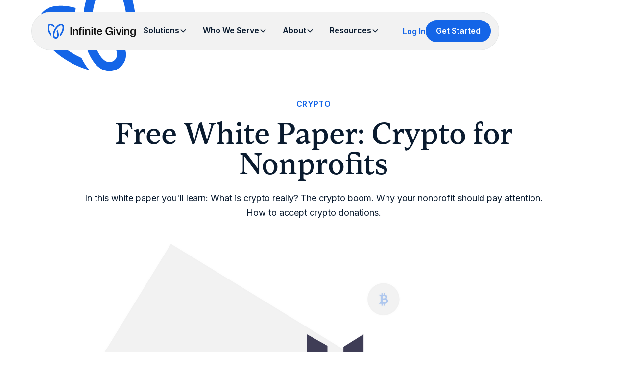

--- FILE ---
content_type: text/html
request_url: https://www.infinitegiving.com/blog/free-crypto-white-paper
body_size: 13252
content:
<!DOCTYPE html><!-- Last Published: Thu Jan 15 2026 18:35:04 GMT+0000 (Coordinated Universal Time) --><html data-wf-domain="www.infinitegiving.com" data-wf-page="620a7f2798d2ee462eb0aad2" data-wf-site="620a7f2798d2ee7063b0aac3" data-wf-collection="620a7f2798d2ee52d1b0ab3c" data-wf-item-slug="free-crypto-white-paper"><head><meta charset="utf-8"/><title>Infinite Giving | Free White Paper: Crypto for Nonprofits</title><meta content="In this white paper you&#x27;ll learn: What is crypto really? The crypto boom. Why your nonprofit should pay attention. How to accept crypto donations." name="description"/><meta content="Infinite Giving | Free White Paper: Crypto for Nonprofits" property="og:title"/><meta content="In this white paper you&#x27;ll learn: What is crypto really? The crypto boom. Why your nonprofit should pay attention. How to accept crypto donations." property="og:description"/><meta content="https://cdn.prod.website-files.com/620a7f2798d2ee3f17b0aaf0/620a7f2798d2eef1e2b0ac4e_Infinite%20Giving%20Crypto.png" property="og:image"/><meta content="Infinite Giving | Free White Paper: Crypto for Nonprofits" property="twitter:title"/><meta content="In this white paper you&#x27;ll learn: What is crypto really? The crypto boom. Why your nonprofit should pay attention. How to accept crypto donations." property="twitter:description"/><meta content="https://cdn.prod.website-files.com/620a7f2798d2ee3f17b0aaf0/620a7f2798d2eef1e2b0ac4e_Infinite%20Giving%20Crypto.png" property="twitter:image"/><meta property="og:type" content="website"/><meta content="summary_large_image" name="twitter:card"/><meta content="width=device-width, initial-scale=1" name="viewport"/><link href="https://cdn.prod.website-files.com/620a7f2798d2ee7063b0aac3/css/infinite-giving-2025.webflow.shared.4e32f5a8f.min.css" rel="stylesheet" type="text/css" integrity="sha384-TjL1qPnBrhBHVcrxViKx2U13ayviF6tlsEpwbuc4nXCdImRNvSs3l5rYO+nDeFhK" crossorigin="anonymous"/><link href="https://fonts.googleapis.com" rel="preconnect"/><link href="https://fonts.gstatic.com" rel="preconnect" crossorigin="anonymous"/><script src="https://ajax.googleapis.com/ajax/libs/webfont/1.6.26/webfont.js" type="text/javascript"></script><script type="text/javascript">WebFont.load({  google: {    families: ["Manrope:regular,500,600,700,800","Poppins:100,200,300,regular,500,600,700,800","Inter:300,regular,600,700,300italic,italic,600italic,700italic"]  }});</script><script type="text/javascript">!function(o,c){var n=c.documentElement,t=" w-mod-";n.className+=t+"js",("ontouchstart"in o||o.DocumentTouch&&c instanceof DocumentTouch)&&(n.className+=t+"touch")}(window,document);</script><link href="https://cdn.prod.website-files.com/620a7f2798d2ee7063b0aac3/67de11325bd12b628711d50b_Frame%2063.png" rel="shortcut icon" type="image/x-icon"/><link href="https://cdn.prod.website-files.com/620a7f2798d2ee7063b0aac3/67de1136c6d38ae7d371e996_Frame%2064.png" rel="apple-touch-icon"/><script type="application/ld+json">
{
  "@context": "https://schema.org",
  "@type": "BlogPosting",
  "mainEntityOfPage": {
    "@type": "WebPage",
    "@id": "free-crypto-white-paper"
  },
  "headline": "Free White Paper: Crypto for Nonprofits",
  "description": "In this white paper you&#39;ll learn: What is crypto really? The crypto boom. Why your nonprofit should pay attention. How to accept crypto donations.",
  "image": "https://cdn.prod.website-files.com/620a7f2798d2ee3f17b0aaf0/620a7f2798d2eef1e2b0ac4e_Infinite%20Giving%20Crypto.png",  
  "author": {
    "@type": "Person",
    "name": "Karen Houghton",
    "url": "karen-houghton"
  },  
  "publisher": {
    "@type": "Organization",
    "name": "Infinite Giving",
    "logo": {
      "@type": "ImageObject",
      "url": "https://cdn.prod.website-files.com/620a7f2798d2ee7063b0aac3/6788280839d4f260db41cf68_infinite-giving__logo--horizontal.svg"
    }
  },
  "datePublished": "2022-01-26"
}
</script><!-- Google Tag Manager -->
<script>(function(w,d,s,l,i){w[l]=w[l]||[];w[l].push({'gtm.start':
new Date().getTime(),event:'gtm.js'});var f=d.getElementsByTagName(s)[0],
j=d.createElement(s),dl=l!='dataLayer'?'&l='+l:'';j.async=true;j.src=
'https://www.googletagmanager.com/gtm.js?id='+i+dl;f.parentNode.insertBefore(j,f);
})(window,document,'script','dataLayer','GTM-NTJ4D25');</script>
<!-- End Google Tag Manager -->


<script type="text/javascript">window.__WEBFLOW_CURRENCY_SETTINGS = {"currencyCode":"USD","symbol":"$","decimal":".","fractionDigits":2,"group":",","template":"{{wf {\"path\":\"symbol\",\"type\":\"PlainText\"} }} {{wf {\"path\":\"amount\",\"type\":\"CommercePrice\"} }} {{wf {\"path\":\"currencyCode\",\"type\":\"PlainText\"} }}","hideDecimalForWholeNumbers":false};</script></head><body><div class="page-wrapper navbar-on-page"><div class="global-styles w-embed"><style>

/* Ensure all elements inherit the color from its parent */
a,
.w-input,
.w-select,
.w-tab-link,
.w-nav-link,
.w-nav-brand,
.w-dropdown-btn,
.w-dropdown-toggle,
.w-slider-arrow-left,
.w-slider-arrow-right,
.w-dropdown-link {
  color: inherit;
  text-decoration: inherit;
  font-size: inherit;
}

/* Focus state style for keyboard navigation for the focusable elements */
*[tabindex]:focus-visible,
  input[type="file"]:focus-visible {
   outline: 0.125rem solid #4d65ff;
   outline-offset: 0.125rem;
}

/* Get rid of top margin on first element in any rich text element */
.w-richtext > :not(div):first-child, .w-richtext > div:first-child > :first-child {
  margin-top: 0 !important;
}

/* Get rid of bottom margin on last element in any rich text element */
.w-richtext>:last-child, .w-richtext ol li:last-child, .w-richtext ul li:last-child {
	margin-bottom: 0 !important;
}

/* Prevent all click and hover interaction with an element */
.pointer-events-off {
	pointer-events: none;
}

/* Enables all click and hover interaction with an element */
.pointer-events-on {
  pointer-events: auto;
}

/* Create a class of .div-square which maintains a 1:1 dimension of a div */
.div-square::after {
	content: "";
	display: block;
	padding-bottom: 100%;
}

/* Make sure containers never lose their center alignment */
.container-medium,.container-small, .container-large {
	margin-right: auto !important;
  margin-left: auto !important;
}


/* Apply "..." after 3 lines of text */
.text-style-3lines {
	display: -webkit-box;
	overflow: hidden;
	-webkit-line-clamp: 3;
	-webkit-box-orient: vertical;
}

/* Apply "..." after 2 lines of text */
.text-style-2lines {
	display: -webkit-box;
	overflow: hidden;
	-webkit-line-clamp: 2;
	-webkit-box-orient: vertical;
}

/* Adds inline flex display */
.display-inlineflex {
  display: inline-flex;
}

/* These classes are never overwritten */
.hide {
  display: none !important;
}

/* Remove default Webflow chevron from form select */
select{
  -webkit-appearance:none;
}


@media screen and (max-width: 991px) {
    .hide, .hide-tablet {
        display: none !important;
    }
}
  @media screen and (max-width: 767px) {
    .hide-mobile-landscape{
      display: none !important;
    }
}
  @media screen and (max-width: 479px) {
    .hide-mobile{
      display: none !important;
    }
}
 
.margin-0 {
  margin: 0rem !important;
}
  
.padding-0 {
  padding: 0rem !important;
}

.spacing-clean {
padding: 0rem !important;
margin: 0rem !important;
}

.margin-top {
  margin-right: 0rem !important;
  margin-bottom: 0rem !important;
  margin-left: 0rem !important;
}

.padding-top {
  padding-right: 0rem !important;
  padding-bottom: 0rem !important;
  padding-left: 0rem !important;
}
  
.margin-right {
  margin-top: 0rem !important;
  margin-bottom: 0rem !important;
  margin-left: 0rem !important;
}

.padding-right {
  padding-top: 0rem !important;
  padding-bottom: 0rem !important;
  padding-left: 0rem !important;
}

.margin-bottom {
  margin-top: 0rem !important;
  margin-right: 0rem !important;
  margin-left: 0rem !important;
}

.padding-bottom {
  padding-top: 0rem !important;
  padding-right: 0rem !important;
  padding-left: 0rem !important;
}

.margin-left {
  margin-top: 0rem !important;
  margin-right: 0rem !important;
  margin-bottom: 0rem !important;
}
  
.padding-left {
  padding-top: 0rem !important;
  padding-right: 0rem !important;
  padding-bottom: 0rem !important;
}
  
.margin-horizontal {
  margin-top: 0rem !important;
  margin-bottom: 0rem !important;
}

.padding-horizontal {
  padding-top: 0rem !important;
  padding-bottom: 0rem !important;
}

.margin-vertical {
  margin-right: 0rem !important;
  margin-left: 0rem !important;
}
  
.padding-vertical {
  padding-right: 0rem !important;
  padding-left: 0rem !important;
}

/* Apply "..." at 100% width */
.truncate-width { 
		width: 100%; 
    white-space: nowrap; 
    overflow: hidden; 
    text-overflow: ellipsis; 
}
/* Removes native scrollbar */
.no-scrollbar {
    -ms-overflow-style: none;
    overflow: -moz-scrollbars-none; 
}

.no-scrollbar::-webkit-scrollbar {
    display: none;
}
</style></div><div class="main-wrapper max-width-full"><div data-collapse="medium" data-animation="default" data-duration="400" data-w-id="801b86c7-987d-f561-facf-0f2ec88063b3" data-easing="ease" data-easing2="ease" role="banner" class="navbar14_component w-nav"><div class="navbar14_container"><a href="/" class="navbar14_logo-link w-nav-brand"><img loading="lazy" src="https://cdn.prod.website-files.com/620a7f2798d2ee7063b0aac3/6788280839d4f260db41cf68_infinite-giving__logo--horizontal.svg" alt="" class="navbar14_logo"/></a><nav role="navigation" id="w-node-_801b86c7-987d-f561-facf-0f2ec88063b7-c88063b3" class="navbar14_menu w-nav-menu"><div class="navbar14_menu-link-wrapper"><div class="navbar14_menu-links"><div data-delay="200" data-hover="true" data-w-id="801b86c7-987d-f561-facf-0f2ec88063ba" class="navbar14_menu-dropdown w-dropdown"><div class="navbar14_dropdown-toggle w-dropdown-toggle"><div>Solutions</div><div class="dropdown-chevron w-embed"><svg width=" 100%" height=" 100%" viewBox="0 0 16 16" fill="none" xmlns="http://www.w3.org/2000/svg">
<path fill-rule="evenodd" clip-rule="evenodd" d="M2.55806 6.29544C2.46043 6.19781 2.46043 6.03952 2.55806 5.94189L3.44195 5.058C3.53958 4.96037 3.69787 4.96037 3.7955 5.058L8.00001 9.26251L12.2045 5.058C12.3021 4.96037 12.4604 4.96037 12.5581 5.058L13.4419 5.94189C13.5396 6.03952 13.5396 6.19781 13.4419 6.29544L8.17678 11.5606C8.07915 11.6582 7.92086 11.6582 7.82323 11.5606L2.55806 6.29544Z" fill="currentColor"/>
</svg></div></div><nav class="navbar14_dropdown-list w-dropdown-list"><div class="menu-dropdown_grid"><div id="w-node-b64a572f-b86c-d30e-9430-5e6983c3f977-c88063b3"><a href="/giving/giving-page" class="navbar_dropdown-link w-dropdown-link">Donation Page</a></div><div id="w-node-b64a572f-b86c-d30e-9430-5e6983c3f986-c88063b3"><a href="/investing" class="navbar_dropdown-link w-dropdown-link">Investing</a></div><div id="w-node-b64a572f-b86c-d30e-9430-5e6983c3f97a-c88063b3"><a href="/cash" class="navbar_dropdown-link w-dropdown-link">Cash Reserves</a></div><div id="w-node-_89a629a3-eada-7d9a-8aad-7fe562b25428-c88063b3"><a href="/company/advising-services" class="navbar_dropdown-link w-dropdown-link">Advisory Services</a></div><div id="w-node-_9919303f-3363-04a4-8cad-f794ab2332f5-c88063b3"><a href="/giving/stock-donations" class="navbar_dropdown-link w-dropdown-link">Stock Donations</a></div><div id="w-node-b64a572f-b86c-d30e-9430-5e6983c3f97d-c88063b3"><a href="/giving/crypto-donations" class="navbar_dropdown-link w-dropdown-link">Crypto Donations</a></div><div id="w-node-b64a572f-b86c-d30e-9430-5e6983c3f980-c88063b3"><a href="/giving/daf-grants" class="navbar_dropdown-link w-dropdown-link">DAF Grants</a></div><div id="w-node-b64a572f-b86c-d30e-9430-5e6983c3f983-c88063b3"><a href="/giving/endowments" class="navbar_dropdown-link w-dropdown-link">Endowments</a></div></div></nav></div><div data-delay="200" data-hover="true" data-w-id="801b86c7-987d-f561-facf-0f2ec88063c6" class="navbar14_menu-dropdown w-dropdown"><div class="navbar14_dropdown-toggle w-dropdown-toggle"><div>Who We Serve</div><div class="dropdown-chevron w-embed"><svg width=" 100%" height=" 100%" viewBox="0 0 16 16" fill="none" xmlns="http://www.w3.org/2000/svg">
<path fill-rule="evenodd" clip-rule="evenodd" d="M2.55806 6.29544C2.46043 6.19781 2.46043 6.03952 2.55806 5.94189L3.44195 5.058C3.53958 4.96037 3.69787 4.96037 3.7955 5.058L8.00001 9.26251L12.2045 5.058C12.3021 4.96037 12.4604 4.96037 12.5581 5.058L13.4419 5.94189C13.5396 6.03952 13.5396 6.19781 13.4419 6.29544L8.17678 11.5606C8.07915 11.6582 7.92086 11.6582 7.82323 11.5606L2.55806 6.29544Z" fill="currentColor"/>
</svg></div></div><nav class="navbar14_dropdown-list w-dropdown-list"><div class="menu-dropdown_grid"><div id="w-node-bdfb9bb3-2d4f-b3c8-9c66-332bae18c061-c88063b3"><a href="/who-we-serve/faith-based-nonprofit-donations" class="navbar_dropdown-link w-dropdown-link">Faith &amp; Ministries</a></div><div id="w-node-_5f10de5d-56df-80c4-b9b6-bb32d82a6688-c88063b3"><a href="/who-we-serve/education-nonprofit-donation-platform" class="navbar_dropdown-link w-dropdown-link">Education</a></div><div id="w-node-_53b86e38-d2b9-5738-2d3e-549b61bbade1-c88063b3"><a href="/who-we-serve/human-services-donation-platform" id="w-node-be1da60d-3b9d-9f0d-9d55-e3ead1dc720b-c88063b3" class="navbar_dropdown-link w-dropdown-link">Human Services</a></div><div id="w-node-_921234ef-3d16-454d-6722-2d4fd25d81ec-c88063b3"><a href="/who-we-serve/conservations-land-trusts" class="navbar_dropdown-link w-dropdown-link">Conservation</a></div><div id="w-node-_2e9e6b42-fd34-f2c3-36d9-142c73e1ab49-c88063b3"><a href="/who-we-serve/arts-culture" class="navbar_dropdown-link w-dropdown-link">Arts &amp; Culture</a></div><div id="w-node-_8f8f53ed-2930-eaf9-3fc2-789418e1d2c3-c88063b3"><a href="/who-we-serve/animal-welfare-donation-platform" class="navbar_dropdown-link w-dropdown-link">Animal Welfare</a></div><div id="w-node-_45c56ac5-8dc6-f077-d3f1-90b93e935ad1-c88063b3"><a href="/who-we-serve/associations-financial-success" class="navbar_dropdown-link w-dropdown-link">Associations</a></div><div id="w-node-_180c42dd-f7c8-ef5b-d233-f155b3d9ba88-c88063b3"><a href="/who-we-serve/foundation-nonprofit-donation-platform" class="navbar_dropdown-link w-dropdown-link">Foundations</a></div></div></nav></div><div data-delay="200" data-hover="true" data-w-id="fa4885ed-7d73-3844-d15f-639c54a39a2a" class="navbar14_menu-dropdown w-dropdown"><div class="navbar14_dropdown-toggle w-dropdown-toggle"><div>About</div><div class="dropdown-chevron w-embed"><svg width=" 100%" height=" 100%" viewBox="0 0 16 16" fill="none" xmlns="http://www.w3.org/2000/svg">
<path fill-rule="evenodd" clip-rule="evenodd" d="M2.55806 6.29544C2.46043 6.19781 2.46043 6.03952 2.55806 5.94189L3.44195 5.058C3.53958 4.96037 3.69787 4.96037 3.7955 5.058L8.00001 9.26251L12.2045 5.058C12.3021 4.96037 12.4604 4.96037 12.5581 5.058L13.4419 5.94189C13.5396 6.03952 13.5396 6.19781 13.4419 6.29544L8.17678 11.5606C8.07915 11.6582 7.92086 11.6582 7.82323 11.5606L2.55806 6.29544Z" fill="currentColor"/>
</svg></div></div><nav class="navbar14_dropdown-list w-dropdown-list"><div class="menu-dropdown_grid one-column"><div id="w-node-fa4885ed-7d73-3844-d15f-639c54a39a31-c88063b3"><a href="/company/about" class="navbar_dropdown-link w-dropdown-link">Team</a></div><div id="w-node-fa4885ed-7d73-3844-d15f-639c54a39a34-c88063b3"><a href="/company/advising-services" class="navbar_dropdown-link w-dropdown-link">Services</a></div><div id="w-node-fa4885ed-7d73-3844-d15f-639c54a39a37-c88063b3"><a href="/company/pricing" class="navbar_dropdown-link w-dropdown-link">Pricing</a></div><div id="w-node-fa4885ed-7d73-3844-d15f-639c54a39a3a-c88063b3"><a href="/company/security" class="navbar_dropdown-link w-dropdown-link">Security</a></div><div id="w-node-fa4885ed-7d73-3844-d15f-639c54a39a3d-c88063b3"><a href="https://47881076.fs1.hubspotusercontent-na1.net/hubfs/47881076/Content/2025%20Detailed%20Firm%20Summary%20-%20Infinite%20Giving.pdf" target="_blank" class="navbar_dropdown-link w-dropdown-link"></a></div><div id="w-node-fa4885ed-7d73-3844-d15f-639c54a39a40-c88063b3"><a href="/blog-category/ultimate-guides" class="navbar_dropdown-link w-dropdown-link"></a></div></div></nav></div><div data-delay="200" data-hover="true" data-w-id="801b86c7-987d-f561-facf-0f2ec88063d4" class="navbar14_menu-dropdown w-dropdown"><div class="navbar14_dropdown-toggle w-dropdown-toggle"><div>Resources</div><div class="dropdown-chevron w-embed"><svg width=" 100%" height=" 100%" viewBox="0 0 16 16" fill="none" xmlns="http://www.w3.org/2000/svg">
<path fill-rule="evenodd" clip-rule="evenodd" d="M2.55806 6.29544C2.46043 6.19781 2.46043 6.03952 2.55806 5.94189L3.44195 5.058C3.53958 4.96037 3.69787 4.96037 3.7955 5.058L8.00001 9.26251L12.2045 5.058C12.3021 4.96037 12.4604 4.96037 12.5581 5.058L13.4419 5.94189C13.5396 6.03952 13.5396 6.19781 13.4419 6.29544L8.17678 11.5606C8.07915 11.6582 7.92086 11.6582 7.82323 11.5606L2.55806 6.29544Z" fill="currentColor"/>
</svg></div></div><nav class="navbar14_dropdown-list w-dropdown-list"><div class="menu-dropdown_grid one-column"><div id="w-node-aca0712b-c0e6-8f40-34c2-4160a3b88dd1-c88063b3"><a href="/blog" class="navbar_dropdown-link w-dropdown-link">Blog</a></div><a href="https://www.infinitegiving.com/funding-your-mission-nonprofit-finance" target="_blank" class="navbar_dropdown-link w-dropdown-link">Book - Funding Your Mission</a><div id="w-node-aca0712b-c0e6-8f40-34c2-4160a3b88dd4-c88063b3"><a href="/blog-category/case-studies" class="navbar_dropdown-link w-dropdown-link">Case Studies</a></div><div id="w-node-aca0712b-c0e6-8f40-34c2-4160a3b88dd7-c88063b3"><a href="/landing/cryptocurrency-white-paper" class="navbar_dropdown-link w-dropdown-link">Crypto Whitepaper</a></div><div id="w-node-aca0712b-c0e6-8f40-34c2-4160a3b88dda-c88063b3"><a href="/landing/ips-template" class="navbar_dropdown-link w-dropdown-link">Investment Policy Template</a></div><div id="w-node-aca0712b-c0e6-8f40-34c2-4160a3b88ddd-c88063b3"></div><div id="w-node-aca0712b-c0e6-8f40-34c2-4160a3b88de0-c88063b3"><a href="/blog-category/ultimate-guides" class="navbar_dropdown-link w-dropdown-link">Ultimate Guides</a></div></div></nav></div></div><div id="w-node-_801b86c7-987d-f561-facf-0f2ec88063e0-c88063b3" class="navbar14_button-wrapper"><a href="https://secure.infinitegiving.com/login" target="_blank" class="button is-link is-nav w-inline-block"><div>Log In</div></a><a href="/get-started" class="button is-small w-button">Get Started</a></div></div></nav><div class="navbar14_menu-button w-nav-button"><div class="menu-icon2"><div class="menu-icon2_line-top"></div><div class="menu-icon2_line-middle"><div class="menu-icon1_line-middle-inner"></div></div><div class="menu-icon2_line-bottom"></div></div></div></div><img src="https://cdn.prod.website-files.com/620a7f2798d2ee7063b0aac3/678ac5163e80731c82418ca0_Floating%20Logo.svg" loading="lazy" alt="" class="floating-logo"/></div><header id="blog-header-7" class="main-section"><div class="padding-global"><div class="container-small"><div class="padding-section-large hero-padding"><div class="blog7_component"><div class="margin-bottom margin-large"><div class="text-align-center"><div class="margin-bottom margin-xsmall"><a href="/blog-category/crypto" class="w-inline-block"><div class="text-style-tagline">Crypto</div></a></div><div class="margin-bottom margin-small"><h1 class="heading-style-h1">Free White Paper: Crypto for Nonprofits</h1></div><div class="text-size-medium">In this white paper you&#x27;ll learn: What is crypto really? The crypto boom. Why your nonprofit should pay attention. How to accept crypto donations.</div></div></div><div class="margin-bottom margin-medium"><div class="blog-image_wrapper"><img src="https://cdn.prod.website-files.com/620a7f2798d2ee3f17b0aaf0/620a7f2798d2eef1e2b0ac4e_Infinite%20Giving%20Crypto.png" loading="lazy" alt="" sizes="100vw" srcset="https://cdn.prod.website-files.com/620a7f2798d2ee3f17b0aaf0/620a7f2798d2eef1e2b0ac4e_Infinite%2520Giving%2520Crypto-p-500.png 500w, https://cdn.prod.website-files.com/620a7f2798d2ee3f17b0aaf0/620a7f2798d2eef1e2b0ac4e_Infinite%2520Giving%2520Crypto-p-800.png 800w, https://cdn.prod.website-files.com/620a7f2798d2ee3f17b0aaf0/620a7f2798d2eef1e2b0ac4e_Infinite%2520Giving%2520Crypto-p-1080.png 1080w, https://cdn.prod.website-files.com/620a7f2798d2ee3f17b0aaf0/620a7f2798d2eef1e2b0ac4e_Infinite%2520Giving%2520Crypto-p-1600.png 1600w, https://cdn.prod.website-files.com/620a7f2798d2ee3f17b0aaf0/620a7f2798d2eef1e2b0ac4e_Infinite%20Giving%20Crypto.png 2400w"/></div></div><div class="margin-bottom margin-small"><a href="/team/karen-houghton" class="w-inline-block"><div class="blog_author-wrapper"><img src="https://cdn.prod.website-files.com/620a7f2798d2ee3f17b0aaf0/6596bccc5629e5965c8391bc_karen%20headshot.png" loading="lazy" alt="" sizes="100vw" srcset="https://cdn.prod.website-files.com/620a7f2798d2ee3f17b0aaf0/6596bccc5629e5965c8391bc_karen%20headshot-p-500.png 500w, https://cdn.prod.website-files.com/620a7f2798d2ee3f17b0aaf0/6596bccc5629e5965c8391bc_karen%20headshot-p-800.png 800w, https://cdn.prod.website-files.com/620a7f2798d2ee3f17b0aaf0/6596bccc5629e5965c8391bc_karen%20headshot-p-1080.png 1080w, https://cdn.prod.website-files.com/620a7f2798d2ee3f17b0aaf0/6596bccc5629e5965c8391bc_karen%20headshot.png 1395w" class="blog7_author-image"/><div><div class="text-weight-bold">Karen Houghton</div><div>January 26, 2022</div></div></div></a></div><div class="blog-rich-text w-richtext"><p>Yes, crypto. That thing you have been meaning to get smart on for months now. The procrastination is understandable--the prospect of wrapping your head around the topic can be daunting. After all, crypto is an emerging technology and sub-sector with all kinds of acronyms, buzzwords, concepts, and eccentric jpegs. </p><p>But we are here to break down what you need to know about crypto, why it could help your organization, and what to do now in order to catch the wave.<strong><br/></strong></p><h3>In this white paper you&#x27;ll learn:</h3><ul role="list"><li>What is crypto really?</li><li>The crypto boom.</li><li>Why your nonprofit should be paying attention.</li><li>How you can accept cryptocurrency donations.</li></ul><div class="w-embed"></div><figure class="w-richtext-align-floatright w-richtext-figure-type-image"><div><img src="https://cdn.prod.website-files.com/620a7f2798d2ee3f17b0aaf0/620a7f2798d2ee144cb0ac4d_61f4654bd55424282749ce99_Screen%2520Shot%25202022-01-28%2520at%25204.50.49%2520PM.png" alt=""/></div></figure><h3><a href="https://www.infinitegiving.com/landing/cryptocurrency-white-paper" target="_blank">DOWNLOAD YOUR FREE CRYPTO WHITE PAPER HERE.</a></h3></div></div></div></div></div></header><header id="blog-header-7" class="section_blog7"><div class="padding-global"><div class="container-large"><div class="padding-section-large padding-top-0"><div class="margin-bottom margin-medium"><div class="blog-category_header"><h2 class="text-align-center">Explore More </h2><h2 class="text-align-center">Crypto</h2><h2 class="text-align-center"> Articles </h2></div></div><div class="blog7_list-wrapper w-dyn-list"><div fs-cmsfilter-element="list" role="list" class="blog7_list w-dyn-items"><div role="listitem" class="blog7_item w-dyn-item"><a href="/blog/nonprofit-q-a-on-crypto-donations" class="blog7_item-link w-inline-block"><div class="blog7_image-wrapper"><img loading="lazy" src="https://cdn.prod.website-files.com/620a7f2798d2ee3f17b0aaf0/635ed35978332f4fae3e57a8_Untitled%20design%20(3).png" alt="" sizes="100vw" srcset="https://cdn.prod.website-files.com/620a7f2798d2ee3f17b0aaf0/635ed35978332f4fae3e57a8_Untitled%20design%20(3)-p-500.png 500w, https://cdn.prod.website-files.com/620a7f2798d2ee3f17b0aaf0/635ed35978332f4fae3e57a8_Untitled%20design%20(3)-p-800.png 800w, https://cdn.prod.website-files.com/620a7f2798d2ee3f17b0aaf0/635ed35978332f4fae3e57a8_Untitled%20design%20(3)-p-1080.png 1080w, https://cdn.prod.website-files.com/620a7f2798d2ee3f17b0aaf0/635ed35978332f4fae3e57a8_Untitled%20design%20(3)-p-1600.png 1600w, https://cdn.prod.website-files.com/620a7f2798d2ee3f17b0aaf0/635ed35978332f4fae3e57a8_Untitled%20design%20(3)-p-2000.png 2000w, https://cdn.prod.website-files.com/620a7f2798d2ee3f17b0aaf0/635ed35978332f4fae3e57a8_Untitled%20design%20(3).png 2400w" class="blog7_image"/></div><div class="blog7_item-content"><div class="blog7_item-content-top"><div class="margin-bottom margin-xxsmall"><div class="tag is-text">Crypto</div></div><div class="margin-bottom margin-xxsmall"><h3 fs-cmsfilter-field="Title" class="heading-style-h5">Nonprofit Q&amp;A on Crypto Donations</h3></div><div class="text-size-regular">The average crypto gift is $10,000. It&#x27;s likely someone in your donor circle holds crypto and would like to generously give to your organization.</div></div><div class="margin-top margin-medium"><div class="blog_author-wrapper"><div class="blog7_author-text"><div class="blog7_date-wrapper"><div class="text-size-small">November 5, 2025</div></div></div></div></div></div></a></div><div role="listitem" class="blog7_item w-dyn-item"><a href="/blog/crypto-giving-for-nonprofits" class="blog7_item-link w-inline-block"><div class="blog7_image-wrapper"><img loading="lazy" src="https://cdn.prod.website-files.com/620a7f2798d2ee3f17b0aaf0/620a7f2798d2ee5fd4b0ac50_Infinite%20Giving%20Crypto%202.png" alt="" sizes="100vw" srcset="https://cdn.prod.website-files.com/620a7f2798d2ee3f17b0aaf0/620a7f2798d2ee5fd4b0ac50_Infinite%2520Giving%2520Crypto%25202-p-500.png 500w, https://cdn.prod.website-files.com/620a7f2798d2ee3f17b0aaf0/620a7f2798d2ee5fd4b0ac50_Infinite%2520Giving%2520Crypto%25202-p-800.png 800w, https://cdn.prod.website-files.com/620a7f2798d2ee3f17b0aaf0/620a7f2798d2ee5fd4b0ac50_Infinite%2520Giving%2520Crypto%25202-p-1080.png 1080w, https://cdn.prod.website-files.com/620a7f2798d2ee3f17b0aaf0/620a7f2798d2ee5fd4b0ac50_Infinite%2520Giving%2520Crypto%25202-p-1600.png 1600w, https://cdn.prod.website-files.com/620a7f2798d2ee3f17b0aaf0/620a7f2798d2ee5fd4b0ac50_Infinite%20Giving%20Crypto%202.png 2400w" class="blog7_image"/></div><div class="blog7_item-content"><div class="blog7_item-content-top"><div class="margin-bottom margin-xxsmall"><div class="tag is-text">Crypto</div></div><div class="margin-bottom margin-xxsmall"><h3 fs-cmsfilter-field="Title" class="heading-style-h5">Crypto Giving for Nonprofits</h3></div><div class="text-size-regular">We are here to break down what you need to know about crypto, why it can help your organization, and what to do now in order to catch the wave.</div></div><div class="margin-top margin-medium"><div class="blog_author-wrapper"><div class="blog7_author-text"><div class="blog7_date-wrapper"><div class="text-size-small">September 30, 2025</div></div></div></div></div></div></a></div><div role="listitem" class="blog7_item w-dyn-item"><a href="/blog/empowering-your-donors-to-give-stocks-cryptocurrency" class="blog7_item-link w-inline-block"><div class="blog7_image-wrapper"><img loading="lazy" src="https://cdn.prod.website-files.com/620a7f2798d2ee3f17b0aaf0/66732edec2175278e52e0a48_Untitled%20design%20(5)%20copy.png" alt="" sizes="100vw" srcset="https://cdn.prod.website-files.com/620a7f2798d2ee3f17b0aaf0/66732edec2175278e52e0a48_Untitled%20design%20(5)%20copy-p-500.png 500w, https://cdn.prod.website-files.com/620a7f2798d2ee3f17b0aaf0/66732edec2175278e52e0a48_Untitled%20design%20(5)%20copy-p-800.png 800w, https://cdn.prod.website-files.com/620a7f2798d2ee3f17b0aaf0/66732edec2175278e52e0a48_Untitled%20design%20(5)%20copy-p-1080.png 1080w, https://cdn.prod.website-files.com/620a7f2798d2ee3f17b0aaf0/66732edec2175278e52e0a48_Untitled%20design%20(5)%20copy-p-1600.png 1600w, https://cdn.prod.website-files.com/620a7f2798d2ee3f17b0aaf0/66732edec2175278e52e0a48_Untitled%20design%20(5)%20copy-p-2000.png 2000w, https://cdn.prod.website-files.com/620a7f2798d2ee3f17b0aaf0/66732edec2175278e52e0a48_Untitled%20design%20(5)%20copy.png 2400w" class="blog7_image"/></div><div class="blog7_item-content"><div class="blog7_item-content-top"><div class="margin-bottom margin-xxsmall"><div class="tag is-text">Crypto</div></div><div class="margin-bottom margin-xxsmall"><h3 fs-cmsfilter-field="Title" class="heading-style-h5">Empowering Your Donors to Give Stocks &amp; Cryptocurrency</h3></div><div class="text-size-regular">While much attention is on artificial intelligence (AI), there&#x27;s another growing trend worth noting: the fundraising potential of appreciated assets.</div></div><div class="margin-top margin-medium"><div class="blog_author-wrapper"><div class="blog7_author-text"><div class="blog7_date-wrapper"><div class="text-size-small">May 30, 2025</div></div></div></div></div></div></a></div></div></div></div></div></div></header><div class="main-section overflow-hidden"><div class="padding-global"><div class="container-large"><div class="padding-section-large padding-top-0"><div class="cta52_component"><div class="cta_card"><div><div class="max-width-large"><div class="margin-bottom margin-small"><h1 class="cta-header">Grow Your Giving with Expert Nonprofit Financial Advice</h1></div></div></div><div class="margin-top margin-medium"><div class="cta52_form-block w-form"><form id="email-form" name="email-form" data-name="Email Form" method="get" class="cta52_form" data-wf-page-id="620a7f2798d2ee462eb0aad2" data-wf-element-id="dcb0abea-707e-0293-5b8e-fe501003dc25"><div class="signup-form-wrapper"><div class="w-embed w-script"><script charset="utf-8" type="text/javascript" src="//js.hsforms.net/forms/embed/v2.js"></script>
<script>
  hbspt.forms.create({
    portalId: "47881076",
    formId: "cc16f303-4693-4431-9d14-85ed9412047f",
    region: "na1"
  });
</script></div></div><div class="text-size-tiny">By clicking Sign Up you&#x27;re confirming that you agree with our <a href="#" class="text-link">Terms and Conditions</a>.</div></form><div class="form_message-success-wrapper w-form-done"><div class="form_message-success"><div class="success-text">Thank you! Your submission has been received!</div></div></div><div class="form_message-error-wrapper w-form-fail"><div class="form_message-error"><div class="error-text">Oops! Something went wrong while submitting the form.</div></div></div></div></div></div><img src="https://cdn.prod.website-files.com/620a7f2798d2ee7063b0aac3/6789551658c0b7db65f89631_newsletter--graphic-2.svg" loading="lazy" alt="" class="cta-card_graphic2"/></div></div></div></div></div><footer class="footer5_component"><div class="padding-global"><div class="container-large"><div class="padding-vertical padding-xxlarge"><div class="padding-bottom padding-xxlarge"><div class="w-layout-grid footer5_top-wrapper"><div id="w-node-c8eb6ce9-dc41-dd82-342f-81ec881f13cd-881f13c7" class="max-width-xxsmall"><div><a href="#" class="w-inline-block"><img src="https://cdn.prod.website-files.com/620a7f2798d2ee7063b0aac3/678956c5be37ecc1226c7bb6_infinite-giving__logo--horizontal.svg" loading="lazy" alt=""/></a></div><div class="margin-vertical margin-small"><div class="heading-style-h4">Financial Stewardship for Greater Impact</div></div><a href="/get-started" class="button is-small w-button">Get Started Today</a></div><div class="footer5_link-column"><div class="margin-bottom margin-xsmall"><div class="heading-style-h5">What We Do</div></div><div class="footer5_link-list"><a href="/giving/giving-page" class="footer5_link">Donation Page</a><a href="/investing" class="footer5_link">Investing</a><a href="/cash" class="footer5_link">Cash Reserves</a><a href="/company/advising-services" class="footer5_link">Advisory Services</a><a href="/giving/stock-donations" class="footer5_link">Stock Donations</a><a href="/giving/crypto-donations" class="footer5_link">Crypto Donations</a><a href="/giving/daf-grants" class="footer5_link">DAF Grants</a><a href="/giving/endowments" class="footer5_link">Endowments</a></div></div><div class="footer5_link-column"><div class="margin-bottom margin-xsmall"><div class="heading-style-h5">Who We Serve</div></div><div class="footer5_link-list"><a href="/who-we-serve/faith-based-nonprofit-donations" class="footer5_link">Faith &amp; Ministries</a><a href="/who-we-serve/education-nonprofit-donation-platform" class="footer5_link">Education</a><a href="/who-we-serve/human-services-donation-platform" class="footer5_link">Human Services</a><a href="/who-we-serve/conservations-land-trusts" class="footer5_link">Conservation</a><a href="/who-we-serve/arts-culture" class="footer5_link">Arts &amp; Culture</a><a href="/who-we-serve/animal-welfare-donation-platform" class="footer5_link">Animal Welfare</a><a href="/who-we-serve/associations-financial-success" class="footer5_link">Assocations</a><a href="/who-we-serve/foundation-nonprofit-donation-platform" class="footer5_link">Foundations</a></div></div><div class="footer5_link-column"><div class="margin-bottom margin-xsmall"><div class="heading-style-h5">Company</div></div><header class="footer5_link-list"><a href="/company/about" class="footer5_link">About</a><a href="/company/contact" class="footer5_link">Contact Us</a><a href="/company/pricing" class="footer5_link">Pricing</a><a href="/company/advising-services" class="footer5_link">Advising Services</a><a href="/company/security" class="footer5_link">Security</a><a href="/legal/disclosures" class="footer5_link">Disclosures</a><a href="https://47881076.fs1.hubspotusercontent-na1.net/hubfs/47881076/Compliance/2026%20Client%20Relationship%20Summary%20-%20Infinite%20Giving.pdf" class="footer5_link">Client Relationship Summary</a></header></div><div class="footer5_link-column"><div class="margin-bottom margin-xsmall"><div class="heading-style-h5">Resources</div></div><div class="footer5_link-list"><a href="/blog" class="footer5_link">Blog</a><a href="https://help.infinitegiving.com/en/" target="_blank" class="footer5_link">Help Center</a><a href="/landing/cryptocurrency-white-paper" class="footer5_link">Crypto Whitepaper</a><a href="/landing/ips-template" class="footer5_link">Investment Policy Template</a></div></div></div></div><div class="margin-bottom margin-medium"><div class="footer5_bottom-wrapper"><div class="w-layout-grid footer5_social-icons"><a href="https://www.facebook.com/InfiniteGiving" target="_blank" class="footer5_social-link w-inline-block"><div class="icon-embed-xsmall w-embed"><svg width="100%" height="100%" viewBox="0 0 24 24" fill="none" xmlns="http://www.w3.org/2000/svg">
<path d="M22 12.0611C22 6.50451 17.5229 2 12 2C6.47715 2 2 6.50451 2 12.0611C2 17.0828 5.65684 21.2452 10.4375 22V14.9694H7.89844V12.0611H10.4375V9.84452C10.4375 7.32296 11.9305 5.93012 14.2146 5.93012C15.3088 5.93012 16.4531 6.12663 16.4531 6.12663V8.60261H15.1922C13.95 8.60261 13.5625 9.37822 13.5625 10.1739V12.0611H16.3359L15.8926 14.9694H13.5625V22C18.3432 21.2452 22 17.083 22 12.0611Z" fill="CurrentColor"/>
</svg></div></a><a href="https://www.instagram.com/infinite.giving/" target="_blank" class="footer5_social-link w-inline-block"><div class="icon-embed-xsmall w-embed"><svg width="100%" height="100%" viewBox="0 0 24 24" fill="none" xmlns="http://www.w3.org/2000/svg">
<path fill-rule="evenodd" clip-rule="evenodd" d="M16 3H8C5.23858 3 3 5.23858 3 8V16C3 18.7614 5.23858 21 8 21H16C18.7614 21 21 18.7614 21 16V8C21 5.23858 18.7614 3 16 3ZM19.25 16C19.2445 17.7926 17.7926 19.2445 16 19.25H8C6.20735 19.2445 4.75549 17.7926 4.75 16V8C4.75549 6.20735 6.20735 4.75549 8 4.75H16C17.7926 4.75549 19.2445 6.20735 19.25 8V16ZM16.75 8.25C17.3023 8.25 17.75 7.80228 17.75 7.25C17.75 6.69772 17.3023 6.25 16.75 6.25C16.1977 6.25 15.75 6.69772 15.75 7.25C15.75 7.80228 16.1977 8.25 16.75 8.25ZM12 7.5C9.51472 7.5 7.5 9.51472 7.5 12C7.5 14.4853 9.51472 16.5 12 16.5C14.4853 16.5 16.5 14.4853 16.5 12C16.5027 10.8057 16.0294 9.65957 15.1849 8.81508C14.3404 7.97059 13.1943 7.49734 12 7.5ZM9.25 12C9.25 13.5188 10.4812 14.75 12 14.75C13.5188 14.75 14.75 13.5188 14.75 12C14.75 10.4812 13.5188 9.25 12 9.25C10.4812 9.25 9.25 10.4812 9.25 12Z" fill="CurrentColor"/>
</svg></div></a><a href="https://twitter.com/InfiniteGiving_" target="_blank" class="footer5_social-link w-inline-block"><div class="icon-embed-xsmall w-embed"><svg width="100%" height="100%" viewBox="0 0 24 24" fill="none" xmlns="http://www.w3.org/2000/svg">
<path d="M17.1761 4H19.9362L13.9061 10.7774L21 20H15.4456L11.0951 14.4066L6.11723 20H3.35544L9.80517 12.7508L3 4H8.69545L12.6279 9.11262L17.1761 4ZM16.2073 18.3754H17.7368L7.86441 5.53928H6.2232L16.2073 18.3754Z" fill="CurrentColor"/>
</svg></div></a><a href="https://www.linkedin.com/company/infinite-giving/" target="_blank" class="footer5_social-link w-inline-block"><div class="icon-embed-xsmall w-embed"><svg width="100%" height="100%" viewBox="0 0 24 24" fill="none" xmlns="http://www.w3.org/2000/svg">
<path fill-rule="evenodd" clip-rule="evenodd" d="M4.5 3C3.67157 3 3 3.67157 3 4.5V19.5C3 20.3284 3.67157 21 4.5 21H19.5C20.3284 21 21 20.3284 21 19.5V4.5C21 3.67157 20.3284 3 19.5 3H4.5ZM8.52076 7.00272C8.52639 7.95897 7.81061 8.54819 6.96123 8.54397C6.16107 8.53975 5.46357 7.90272 5.46779 7.00413C5.47201 6.15897 6.13998 5.47975 7.00764 5.49944C7.88795 5.51913 8.52639 6.1646 8.52076 7.00272ZM12.2797 9.76176H9.75971H9.7583V18.3216H12.4217V18.1219C12.4217 17.742 12.4214 17.362 12.4211 16.9819V16.9818V16.9816V16.9815V16.9812C12.4203 15.9674 12.4194 14.9532 12.4246 13.9397C12.426 13.6936 12.4372 13.4377 12.5005 13.2028C12.7381 12.3253 13.5271 11.7586 14.4074 11.8979C14.9727 11.9864 15.3467 12.3141 15.5042 12.8471C15.6013 13.1803 15.6449 13.5389 15.6491 13.8863C15.6605 14.9339 15.6589 15.9815 15.6573 17.0292V17.0294C15.6567 17.3992 15.6561 17.769 15.6561 18.1388V18.3202H18.328V18.1149C18.328 17.6629 18.3278 17.211 18.3275 16.7591V16.759V16.7588C18.327 15.6293 18.3264 14.5001 18.3294 13.3702C18.3308 12.8597 18.276 12.3563 18.1508 11.8627C17.9638 11.1286 17.5771 10.5211 16.9485 10.0824C16.5027 9.77019 16.0133 9.5691 15.4663 9.5466C15.404 9.54401 15.3412 9.54062 15.2781 9.53721L15.2781 9.53721L15.2781 9.53721C14.9984 9.52209 14.7141 9.50673 14.4467 9.56066C13.6817 9.71394 13.0096 10.0641 12.5019 10.6814C12.4429 10.7522 12.3852 10.8241 12.2991 10.9314L12.2991 10.9315L12.2797 10.9557V9.76176ZM5.68164 18.3244H8.33242V9.76733H5.68164V18.3244Z" fill="CurrentColor"/>
</svg></div></a><a href="https://www.youtube.com/watch?v=3Zn-wDmwcpY" target="_blank" class="footer5_social-link w-inline-block"><div class="icon-embed-xsmall w-embed"><svg width="100%" height="100%" viewBox="0 0 24 24" fill="none" xmlns="http://www.w3.org/2000/svg">
<path fill-rule="evenodd" clip-rule="evenodd" d="M20.5686 4.77345C21.5163 5.02692 22.2555 5.76903 22.5118 6.71673C23.1821 9.42042 23.1385 14.5321 22.5259 17.278C22.2724 18.2257 21.5303 18.965 20.5826 19.2213C17.9071 19.8831 5.92356 19.8015 3.40294 19.2213C2.45524 18.9678 1.71595 18.2257 1.45966 17.278C0.827391 14.7011 0.871044 9.25144 1.44558 6.73081C1.69905 5.78311 2.44116 5.04382 3.38886 4.78753C6.96561 4.0412 19.2956 4.282 20.5686 4.77345ZM9.86682 8.70227L15.6122 11.9974L9.86682 15.2925V8.70227Z" fill="CurrentColor"/>
</svg></div></a></div><div class="w-layout-grid footer5_legal-list"><div id="w-node-c8eb6ce9-dc41-dd82-342f-81ec881f1420-881f13c7" class="footer5_credit-text">Copyright © 2026 Infinite Giving</div><a href="https://47881076.fs1.hubspotusercontent-na1.net/hubfs/47881076/Compliance/Infinite%20Giving%20-%202A%20-%20ADV%20Brochure.pdf" class="footer5_legal-link">Form ADV 2A</a><a href="https://47881076.fs1.hubspotusercontent-na1.net/hubfs/47881076/Compliance/Infinite%20Giving%20-%202B%20-%20Karen%20Houghton%20-%20March%2018%202025%20-%20ADV%20Brochure.pdf" class="footer5_legal-link">Form ADV 2B</a><a href="/privacy-policy" class="footer5_legal-link">Privacy Policy</a><a href="/terms-of-use" class="footer5_legal-link">Terms of Use</a></div></div></div><div class="line-divider footer"></div><div class="margin-top margin-medium">‍<!-- -->‍<!-- -->‍</div><section><div><p><em><sup>Infinite Giving Advisory Services, Inc. is an SEC registered investment adviser. Advisory services are only offered to clients or prospective clients where Infinite Giving Advisory Services, Inc. and its representatives are properly licensed or exempt from licensure. This website is solely for informational purposes.  Past performance is no guarantee of future returns. Individualized responses to persons that involve either the effecting of transactions in securities, or the rendering of personalized investment advice for compensation, will not be made without registration or exemption. Investing involves risk and possible loss of principal capital. No advice may be rendered by Infinite Giving Advisory Services, Inc. unless a client service agreement is in place. Donation services provided by Infinite Giving Technologies, Inc.<br/>‍<br/>*Treasury Portfolio Disclosures: Forecasts or projections of investment outcomes are estimates only and as such they are imprecise and hypothetical in nature, do not reflect actual investment results, and are not guarantees of future investment results. Investing involves risk, including the possible loss of principal, and there is no assurance that the investment will provide positive performance over any period of time. Infinite Giving accounts are not bank guaranteed or FDIC insured. *3.953% is sourced from treasury.gov Sept. 26, 2025 at the 13-week coupon equivalent rate yield. Projected and/or hypothetical performance is intended to show only an expected range of possible investment outcomes based on historical average returns and standard deviation of each investment type, but does not take into consideration the effect of taxes, changing risk profiles, or future investment decisions. Projected and/or hypothetical performance does not represent actual client accounts or actual trades and may not reflect the effect of material economic and market factors.<br/><br/>Infinite Giving provides links for your convenience to websites produced by other providers or industry related material. Accessing websites through links directs you away from our website. Infinite Giving is not responsible for errors or omissions in the material on third party websites, and does not necessarily approve of or endorse the information provided. Users who gain access to third party websites may be subject to the copyright and other restrictions on use imposed by those providers and assume responsibility and risk from use of those websites. Please see our</sup></em><a href="https://www.infinitegiving.com/legal/disclosures"><em><sup> Full Disclosure</sup></em></a><em><sup> for important details.</sup></em><a href="https://47881076.fs1.hubspotusercontent-na1.net/hubfs/47881076/Compliance/Infinite%20Giving%20-%202A%20-%20ADV%20Brochure.pdf"><em><sup> <br/><br/>Firm ADV Brochure 2A</sup></em></a><em><sup> | </sup></em><a href="https://47881076.fs1.hubspotusercontent-na1.net/hubfs/47881076/Compliance/Infinite%20Giving%20-%202B%20-%20Karen%20Houghton%20-%20March%2018%202025%20-%20ADV%20Brochure.pdf"><em><sup>Firm ADV Brochure 2B</sup></em></a><em><sup> | Terms of Use | Privacy Policy</sup></em></p></div></section></div></div><footer class="footer5_component"><div class="padding-global"><div class="container-large"></div></div><img src="https://cdn.prod.website-files.com/620a7f2798d2ee7063b0aac3/678967d40b8f2618976454e8_footer_iggy.svg" loading="lazy" alt="" class="iggy-footer"/></footer></div><img src="https://cdn.prod.website-files.com/620a7f2798d2ee7063b0aac3/678967d40b8f2618976454e8_footer_iggy.svg" loading="lazy" alt="" class="iggy-footer"/></footer></div></div><script src="https://d3e54v103j8qbb.cloudfront.net/js/jquery-3.5.1.min.dc5e7f18c8.js?site=620a7f2798d2ee7063b0aac3" type="text/javascript" integrity="sha256-9/aliU8dGd2tb6OSsuzixeV4y/faTqgFtohetphbbj0=" crossorigin="anonymous"></script><script src="https://cdn.prod.website-files.com/620a7f2798d2ee7063b0aac3/js/webflow.schunk.1a807f015b216e46.js" type="text/javascript" integrity="sha384-oY4R8SfnVBTWnix6ULiWbZs/5tyRyxEiWcG+WrT3unnu5pmfsIYJEraZcyFVlvND" crossorigin="anonymous"></script><script src="https://cdn.prod.website-files.com/620a7f2798d2ee7063b0aac3/js/webflow.schunk.16bf163613419481.js" type="text/javascript" integrity="sha384-2Io4NYarwHZAUhqCIfZZ4zb0Vk7EfKfoopG+ntaTt+4/qYnK1JeEaFG+w39wRLKw" crossorigin="anonymous"></script><script src="https://cdn.prod.website-files.com/620a7f2798d2ee7063b0aac3/js/webflow.bc3c9d4f.e0d0a039af199f95.js" type="text/javascript" integrity="sha384-6ogjf72jOSYPb4nEUSqXJ3BMY/OhkctXkE3HdYgCS0uha1kgW7Qx7qBDmht3QF53" crossorigin="anonymous"></script><!-- Google Tag Manager (noscript) -->
<noscript><iframe src="https://www.googletagmanager.com/ns.html?id=GTM-NTJ4D25"
height="0" width="0" style="display:none;visibility:hidden"></iframe></noscript>
<!-- End Google Tag Manager (noscript) -->
<script>
  window.intercomSettings = {
    api_base: "https://api-iam.intercom.io",
    app_id: "bragrmfw"
  };
</script>

<script>
// We pre-filled your app ID in the widget URL: 'https://widget.intercom.io/widget/bragrmfw'
(function(){var w=window;var ic=w.Intercom;if(typeof ic==="function"){ic('reattach_activator');ic('update',w.intercomSettings);}else{var d=document;var i=function(){i.c(arguments);};i.q=[];i.c=function(args){i.q.push(args);};w.Intercom=i;var l=function(){var s=d.createElement('script');s.type='text/javascript';s.async=true;s.src='https://widget.intercom.io/widget/bragrmfw';var x=d.getElementsByTagName('script')[0];x.parentNode.insertBefore(s,x);};if(document.readyState==='complete'){l();}else if(w.attachEvent){w.attachEvent('onload',l);}else{w.addEventListener('load',l,false);}}})();
</script>

<!-- Calendly link widget begin -->
<link href="https://assets.calendly.com/assets/external/widget.css" rel="stylesheet">
<script src="https://assets.calendly.com/assets/external/widget.js" type="text/javascript"></script>
<script>
  const expert = document.getElementById("speak-to-expert")
  if(expert) expert.addEventListener("click", (event) => { event.preventDefault(); Calendly.showPopupWidget('https://calendly.com/infinitegiving/30-minute-investment-consultation?hide_gdpr_banner=1'); });
  
  const demo = document.getElementById("request-demo")
  if(demo) demo.addEventListener("click", (event) => { event.preventDefault(); Calendly.showPopupWidget('https://calendly.com/infinitegiving/30-minute-asset-gifting-demo?hide_gdpr_banner=1'); });
</script>
<!-- Calendly link widget end --><script src="https://cdn.prod.website-files.com/620a7f2798d2ee7063b0aac3%2F6470f5217e03b0faa8a404de%2F676076e6ef42a7947fa16ca8%2Fhs_trackcode_47881076-1.0.6.js" type="text/javascript"></script></body></html>

--- FILE ---
content_type: text/html; charset=utf-8
request_url: https://www.google.com/recaptcha/enterprise/anchor?ar=1&k=6LdGZJsoAAAAAIwMJHRwqiAHA6A_6ZP6bTYpbgSX&co=aHR0cHM6Ly93d3cuaW5maW5pdGVnaXZpbmcuY29tOjQ0Mw..&hl=en&v=9TiwnJFHeuIw_s0wSd3fiKfN&size=invisible&badge=inline&anchor-ms=20000&execute-ms=30000&cb=jhukepm7mu6t
body_size: 48466
content:
<!DOCTYPE HTML><html dir="ltr" lang="en"><head><meta http-equiv="Content-Type" content="text/html; charset=UTF-8">
<meta http-equiv="X-UA-Compatible" content="IE=edge">
<title>reCAPTCHA</title>
<style type="text/css">
/* cyrillic-ext */
@font-face {
  font-family: 'Roboto';
  font-style: normal;
  font-weight: 400;
  font-stretch: 100%;
  src: url(//fonts.gstatic.com/s/roboto/v48/KFO7CnqEu92Fr1ME7kSn66aGLdTylUAMa3GUBHMdazTgWw.woff2) format('woff2');
  unicode-range: U+0460-052F, U+1C80-1C8A, U+20B4, U+2DE0-2DFF, U+A640-A69F, U+FE2E-FE2F;
}
/* cyrillic */
@font-face {
  font-family: 'Roboto';
  font-style: normal;
  font-weight: 400;
  font-stretch: 100%;
  src: url(//fonts.gstatic.com/s/roboto/v48/KFO7CnqEu92Fr1ME7kSn66aGLdTylUAMa3iUBHMdazTgWw.woff2) format('woff2');
  unicode-range: U+0301, U+0400-045F, U+0490-0491, U+04B0-04B1, U+2116;
}
/* greek-ext */
@font-face {
  font-family: 'Roboto';
  font-style: normal;
  font-weight: 400;
  font-stretch: 100%;
  src: url(//fonts.gstatic.com/s/roboto/v48/KFO7CnqEu92Fr1ME7kSn66aGLdTylUAMa3CUBHMdazTgWw.woff2) format('woff2');
  unicode-range: U+1F00-1FFF;
}
/* greek */
@font-face {
  font-family: 'Roboto';
  font-style: normal;
  font-weight: 400;
  font-stretch: 100%;
  src: url(//fonts.gstatic.com/s/roboto/v48/KFO7CnqEu92Fr1ME7kSn66aGLdTylUAMa3-UBHMdazTgWw.woff2) format('woff2');
  unicode-range: U+0370-0377, U+037A-037F, U+0384-038A, U+038C, U+038E-03A1, U+03A3-03FF;
}
/* math */
@font-face {
  font-family: 'Roboto';
  font-style: normal;
  font-weight: 400;
  font-stretch: 100%;
  src: url(//fonts.gstatic.com/s/roboto/v48/KFO7CnqEu92Fr1ME7kSn66aGLdTylUAMawCUBHMdazTgWw.woff2) format('woff2');
  unicode-range: U+0302-0303, U+0305, U+0307-0308, U+0310, U+0312, U+0315, U+031A, U+0326-0327, U+032C, U+032F-0330, U+0332-0333, U+0338, U+033A, U+0346, U+034D, U+0391-03A1, U+03A3-03A9, U+03B1-03C9, U+03D1, U+03D5-03D6, U+03F0-03F1, U+03F4-03F5, U+2016-2017, U+2034-2038, U+203C, U+2040, U+2043, U+2047, U+2050, U+2057, U+205F, U+2070-2071, U+2074-208E, U+2090-209C, U+20D0-20DC, U+20E1, U+20E5-20EF, U+2100-2112, U+2114-2115, U+2117-2121, U+2123-214F, U+2190, U+2192, U+2194-21AE, U+21B0-21E5, U+21F1-21F2, U+21F4-2211, U+2213-2214, U+2216-22FF, U+2308-230B, U+2310, U+2319, U+231C-2321, U+2336-237A, U+237C, U+2395, U+239B-23B7, U+23D0, U+23DC-23E1, U+2474-2475, U+25AF, U+25B3, U+25B7, U+25BD, U+25C1, U+25CA, U+25CC, U+25FB, U+266D-266F, U+27C0-27FF, U+2900-2AFF, U+2B0E-2B11, U+2B30-2B4C, U+2BFE, U+3030, U+FF5B, U+FF5D, U+1D400-1D7FF, U+1EE00-1EEFF;
}
/* symbols */
@font-face {
  font-family: 'Roboto';
  font-style: normal;
  font-weight: 400;
  font-stretch: 100%;
  src: url(//fonts.gstatic.com/s/roboto/v48/KFO7CnqEu92Fr1ME7kSn66aGLdTylUAMaxKUBHMdazTgWw.woff2) format('woff2');
  unicode-range: U+0001-000C, U+000E-001F, U+007F-009F, U+20DD-20E0, U+20E2-20E4, U+2150-218F, U+2190, U+2192, U+2194-2199, U+21AF, U+21E6-21F0, U+21F3, U+2218-2219, U+2299, U+22C4-22C6, U+2300-243F, U+2440-244A, U+2460-24FF, U+25A0-27BF, U+2800-28FF, U+2921-2922, U+2981, U+29BF, U+29EB, U+2B00-2BFF, U+4DC0-4DFF, U+FFF9-FFFB, U+10140-1018E, U+10190-1019C, U+101A0, U+101D0-101FD, U+102E0-102FB, U+10E60-10E7E, U+1D2C0-1D2D3, U+1D2E0-1D37F, U+1F000-1F0FF, U+1F100-1F1AD, U+1F1E6-1F1FF, U+1F30D-1F30F, U+1F315, U+1F31C, U+1F31E, U+1F320-1F32C, U+1F336, U+1F378, U+1F37D, U+1F382, U+1F393-1F39F, U+1F3A7-1F3A8, U+1F3AC-1F3AF, U+1F3C2, U+1F3C4-1F3C6, U+1F3CA-1F3CE, U+1F3D4-1F3E0, U+1F3ED, U+1F3F1-1F3F3, U+1F3F5-1F3F7, U+1F408, U+1F415, U+1F41F, U+1F426, U+1F43F, U+1F441-1F442, U+1F444, U+1F446-1F449, U+1F44C-1F44E, U+1F453, U+1F46A, U+1F47D, U+1F4A3, U+1F4B0, U+1F4B3, U+1F4B9, U+1F4BB, U+1F4BF, U+1F4C8-1F4CB, U+1F4D6, U+1F4DA, U+1F4DF, U+1F4E3-1F4E6, U+1F4EA-1F4ED, U+1F4F7, U+1F4F9-1F4FB, U+1F4FD-1F4FE, U+1F503, U+1F507-1F50B, U+1F50D, U+1F512-1F513, U+1F53E-1F54A, U+1F54F-1F5FA, U+1F610, U+1F650-1F67F, U+1F687, U+1F68D, U+1F691, U+1F694, U+1F698, U+1F6AD, U+1F6B2, U+1F6B9-1F6BA, U+1F6BC, U+1F6C6-1F6CF, U+1F6D3-1F6D7, U+1F6E0-1F6EA, U+1F6F0-1F6F3, U+1F6F7-1F6FC, U+1F700-1F7FF, U+1F800-1F80B, U+1F810-1F847, U+1F850-1F859, U+1F860-1F887, U+1F890-1F8AD, U+1F8B0-1F8BB, U+1F8C0-1F8C1, U+1F900-1F90B, U+1F93B, U+1F946, U+1F984, U+1F996, U+1F9E9, U+1FA00-1FA6F, U+1FA70-1FA7C, U+1FA80-1FA89, U+1FA8F-1FAC6, U+1FACE-1FADC, U+1FADF-1FAE9, U+1FAF0-1FAF8, U+1FB00-1FBFF;
}
/* vietnamese */
@font-face {
  font-family: 'Roboto';
  font-style: normal;
  font-weight: 400;
  font-stretch: 100%;
  src: url(//fonts.gstatic.com/s/roboto/v48/KFO7CnqEu92Fr1ME7kSn66aGLdTylUAMa3OUBHMdazTgWw.woff2) format('woff2');
  unicode-range: U+0102-0103, U+0110-0111, U+0128-0129, U+0168-0169, U+01A0-01A1, U+01AF-01B0, U+0300-0301, U+0303-0304, U+0308-0309, U+0323, U+0329, U+1EA0-1EF9, U+20AB;
}
/* latin-ext */
@font-face {
  font-family: 'Roboto';
  font-style: normal;
  font-weight: 400;
  font-stretch: 100%;
  src: url(//fonts.gstatic.com/s/roboto/v48/KFO7CnqEu92Fr1ME7kSn66aGLdTylUAMa3KUBHMdazTgWw.woff2) format('woff2');
  unicode-range: U+0100-02BA, U+02BD-02C5, U+02C7-02CC, U+02CE-02D7, U+02DD-02FF, U+0304, U+0308, U+0329, U+1D00-1DBF, U+1E00-1E9F, U+1EF2-1EFF, U+2020, U+20A0-20AB, U+20AD-20C0, U+2113, U+2C60-2C7F, U+A720-A7FF;
}
/* latin */
@font-face {
  font-family: 'Roboto';
  font-style: normal;
  font-weight: 400;
  font-stretch: 100%;
  src: url(//fonts.gstatic.com/s/roboto/v48/KFO7CnqEu92Fr1ME7kSn66aGLdTylUAMa3yUBHMdazQ.woff2) format('woff2');
  unicode-range: U+0000-00FF, U+0131, U+0152-0153, U+02BB-02BC, U+02C6, U+02DA, U+02DC, U+0304, U+0308, U+0329, U+2000-206F, U+20AC, U+2122, U+2191, U+2193, U+2212, U+2215, U+FEFF, U+FFFD;
}
/* cyrillic-ext */
@font-face {
  font-family: 'Roboto';
  font-style: normal;
  font-weight: 500;
  font-stretch: 100%;
  src: url(//fonts.gstatic.com/s/roboto/v48/KFO7CnqEu92Fr1ME7kSn66aGLdTylUAMa3GUBHMdazTgWw.woff2) format('woff2');
  unicode-range: U+0460-052F, U+1C80-1C8A, U+20B4, U+2DE0-2DFF, U+A640-A69F, U+FE2E-FE2F;
}
/* cyrillic */
@font-face {
  font-family: 'Roboto';
  font-style: normal;
  font-weight: 500;
  font-stretch: 100%;
  src: url(//fonts.gstatic.com/s/roboto/v48/KFO7CnqEu92Fr1ME7kSn66aGLdTylUAMa3iUBHMdazTgWw.woff2) format('woff2');
  unicode-range: U+0301, U+0400-045F, U+0490-0491, U+04B0-04B1, U+2116;
}
/* greek-ext */
@font-face {
  font-family: 'Roboto';
  font-style: normal;
  font-weight: 500;
  font-stretch: 100%;
  src: url(//fonts.gstatic.com/s/roboto/v48/KFO7CnqEu92Fr1ME7kSn66aGLdTylUAMa3CUBHMdazTgWw.woff2) format('woff2');
  unicode-range: U+1F00-1FFF;
}
/* greek */
@font-face {
  font-family: 'Roboto';
  font-style: normal;
  font-weight: 500;
  font-stretch: 100%;
  src: url(//fonts.gstatic.com/s/roboto/v48/KFO7CnqEu92Fr1ME7kSn66aGLdTylUAMa3-UBHMdazTgWw.woff2) format('woff2');
  unicode-range: U+0370-0377, U+037A-037F, U+0384-038A, U+038C, U+038E-03A1, U+03A3-03FF;
}
/* math */
@font-face {
  font-family: 'Roboto';
  font-style: normal;
  font-weight: 500;
  font-stretch: 100%;
  src: url(//fonts.gstatic.com/s/roboto/v48/KFO7CnqEu92Fr1ME7kSn66aGLdTylUAMawCUBHMdazTgWw.woff2) format('woff2');
  unicode-range: U+0302-0303, U+0305, U+0307-0308, U+0310, U+0312, U+0315, U+031A, U+0326-0327, U+032C, U+032F-0330, U+0332-0333, U+0338, U+033A, U+0346, U+034D, U+0391-03A1, U+03A3-03A9, U+03B1-03C9, U+03D1, U+03D5-03D6, U+03F0-03F1, U+03F4-03F5, U+2016-2017, U+2034-2038, U+203C, U+2040, U+2043, U+2047, U+2050, U+2057, U+205F, U+2070-2071, U+2074-208E, U+2090-209C, U+20D0-20DC, U+20E1, U+20E5-20EF, U+2100-2112, U+2114-2115, U+2117-2121, U+2123-214F, U+2190, U+2192, U+2194-21AE, U+21B0-21E5, U+21F1-21F2, U+21F4-2211, U+2213-2214, U+2216-22FF, U+2308-230B, U+2310, U+2319, U+231C-2321, U+2336-237A, U+237C, U+2395, U+239B-23B7, U+23D0, U+23DC-23E1, U+2474-2475, U+25AF, U+25B3, U+25B7, U+25BD, U+25C1, U+25CA, U+25CC, U+25FB, U+266D-266F, U+27C0-27FF, U+2900-2AFF, U+2B0E-2B11, U+2B30-2B4C, U+2BFE, U+3030, U+FF5B, U+FF5D, U+1D400-1D7FF, U+1EE00-1EEFF;
}
/* symbols */
@font-face {
  font-family: 'Roboto';
  font-style: normal;
  font-weight: 500;
  font-stretch: 100%;
  src: url(//fonts.gstatic.com/s/roboto/v48/KFO7CnqEu92Fr1ME7kSn66aGLdTylUAMaxKUBHMdazTgWw.woff2) format('woff2');
  unicode-range: U+0001-000C, U+000E-001F, U+007F-009F, U+20DD-20E0, U+20E2-20E4, U+2150-218F, U+2190, U+2192, U+2194-2199, U+21AF, U+21E6-21F0, U+21F3, U+2218-2219, U+2299, U+22C4-22C6, U+2300-243F, U+2440-244A, U+2460-24FF, U+25A0-27BF, U+2800-28FF, U+2921-2922, U+2981, U+29BF, U+29EB, U+2B00-2BFF, U+4DC0-4DFF, U+FFF9-FFFB, U+10140-1018E, U+10190-1019C, U+101A0, U+101D0-101FD, U+102E0-102FB, U+10E60-10E7E, U+1D2C0-1D2D3, U+1D2E0-1D37F, U+1F000-1F0FF, U+1F100-1F1AD, U+1F1E6-1F1FF, U+1F30D-1F30F, U+1F315, U+1F31C, U+1F31E, U+1F320-1F32C, U+1F336, U+1F378, U+1F37D, U+1F382, U+1F393-1F39F, U+1F3A7-1F3A8, U+1F3AC-1F3AF, U+1F3C2, U+1F3C4-1F3C6, U+1F3CA-1F3CE, U+1F3D4-1F3E0, U+1F3ED, U+1F3F1-1F3F3, U+1F3F5-1F3F7, U+1F408, U+1F415, U+1F41F, U+1F426, U+1F43F, U+1F441-1F442, U+1F444, U+1F446-1F449, U+1F44C-1F44E, U+1F453, U+1F46A, U+1F47D, U+1F4A3, U+1F4B0, U+1F4B3, U+1F4B9, U+1F4BB, U+1F4BF, U+1F4C8-1F4CB, U+1F4D6, U+1F4DA, U+1F4DF, U+1F4E3-1F4E6, U+1F4EA-1F4ED, U+1F4F7, U+1F4F9-1F4FB, U+1F4FD-1F4FE, U+1F503, U+1F507-1F50B, U+1F50D, U+1F512-1F513, U+1F53E-1F54A, U+1F54F-1F5FA, U+1F610, U+1F650-1F67F, U+1F687, U+1F68D, U+1F691, U+1F694, U+1F698, U+1F6AD, U+1F6B2, U+1F6B9-1F6BA, U+1F6BC, U+1F6C6-1F6CF, U+1F6D3-1F6D7, U+1F6E0-1F6EA, U+1F6F0-1F6F3, U+1F6F7-1F6FC, U+1F700-1F7FF, U+1F800-1F80B, U+1F810-1F847, U+1F850-1F859, U+1F860-1F887, U+1F890-1F8AD, U+1F8B0-1F8BB, U+1F8C0-1F8C1, U+1F900-1F90B, U+1F93B, U+1F946, U+1F984, U+1F996, U+1F9E9, U+1FA00-1FA6F, U+1FA70-1FA7C, U+1FA80-1FA89, U+1FA8F-1FAC6, U+1FACE-1FADC, U+1FADF-1FAE9, U+1FAF0-1FAF8, U+1FB00-1FBFF;
}
/* vietnamese */
@font-face {
  font-family: 'Roboto';
  font-style: normal;
  font-weight: 500;
  font-stretch: 100%;
  src: url(//fonts.gstatic.com/s/roboto/v48/KFO7CnqEu92Fr1ME7kSn66aGLdTylUAMa3OUBHMdazTgWw.woff2) format('woff2');
  unicode-range: U+0102-0103, U+0110-0111, U+0128-0129, U+0168-0169, U+01A0-01A1, U+01AF-01B0, U+0300-0301, U+0303-0304, U+0308-0309, U+0323, U+0329, U+1EA0-1EF9, U+20AB;
}
/* latin-ext */
@font-face {
  font-family: 'Roboto';
  font-style: normal;
  font-weight: 500;
  font-stretch: 100%;
  src: url(//fonts.gstatic.com/s/roboto/v48/KFO7CnqEu92Fr1ME7kSn66aGLdTylUAMa3KUBHMdazTgWw.woff2) format('woff2');
  unicode-range: U+0100-02BA, U+02BD-02C5, U+02C7-02CC, U+02CE-02D7, U+02DD-02FF, U+0304, U+0308, U+0329, U+1D00-1DBF, U+1E00-1E9F, U+1EF2-1EFF, U+2020, U+20A0-20AB, U+20AD-20C0, U+2113, U+2C60-2C7F, U+A720-A7FF;
}
/* latin */
@font-face {
  font-family: 'Roboto';
  font-style: normal;
  font-weight: 500;
  font-stretch: 100%;
  src: url(//fonts.gstatic.com/s/roboto/v48/KFO7CnqEu92Fr1ME7kSn66aGLdTylUAMa3yUBHMdazQ.woff2) format('woff2');
  unicode-range: U+0000-00FF, U+0131, U+0152-0153, U+02BB-02BC, U+02C6, U+02DA, U+02DC, U+0304, U+0308, U+0329, U+2000-206F, U+20AC, U+2122, U+2191, U+2193, U+2212, U+2215, U+FEFF, U+FFFD;
}
/* cyrillic-ext */
@font-face {
  font-family: 'Roboto';
  font-style: normal;
  font-weight: 900;
  font-stretch: 100%;
  src: url(//fonts.gstatic.com/s/roboto/v48/KFO7CnqEu92Fr1ME7kSn66aGLdTylUAMa3GUBHMdazTgWw.woff2) format('woff2');
  unicode-range: U+0460-052F, U+1C80-1C8A, U+20B4, U+2DE0-2DFF, U+A640-A69F, U+FE2E-FE2F;
}
/* cyrillic */
@font-face {
  font-family: 'Roboto';
  font-style: normal;
  font-weight: 900;
  font-stretch: 100%;
  src: url(//fonts.gstatic.com/s/roboto/v48/KFO7CnqEu92Fr1ME7kSn66aGLdTylUAMa3iUBHMdazTgWw.woff2) format('woff2');
  unicode-range: U+0301, U+0400-045F, U+0490-0491, U+04B0-04B1, U+2116;
}
/* greek-ext */
@font-face {
  font-family: 'Roboto';
  font-style: normal;
  font-weight: 900;
  font-stretch: 100%;
  src: url(//fonts.gstatic.com/s/roboto/v48/KFO7CnqEu92Fr1ME7kSn66aGLdTylUAMa3CUBHMdazTgWw.woff2) format('woff2');
  unicode-range: U+1F00-1FFF;
}
/* greek */
@font-face {
  font-family: 'Roboto';
  font-style: normal;
  font-weight: 900;
  font-stretch: 100%;
  src: url(//fonts.gstatic.com/s/roboto/v48/KFO7CnqEu92Fr1ME7kSn66aGLdTylUAMa3-UBHMdazTgWw.woff2) format('woff2');
  unicode-range: U+0370-0377, U+037A-037F, U+0384-038A, U+038C, U+038E-03A1, U+03A3-03FF;
}
/* math */
@font-face {
  font-family: 'Roboto';
  font-style: normal;
  font-weight: 900;
  font-stretch: 100%;
  src: url(//fonts.gstatic.com/s/roboto/v48/KFO7CnqEu92Fr1ME7kSn66aGLdTylUAMawCUBHMdazTgWw.woff2) format('woff2');
  unicode-range: U+0302-0303, U+0305, U+0307-0308, U+0310, U+0312, U+0315, U+031A, U+0326-0327, U+032C, U+032F-0330, U+0332-0333, U+0338, U+033A, U+0346, U+034D, U+0391-03A1, U+03A3-03A9, U+03B1-03C9, U+03D1, U+03D5-03D6, U+03F0-03F1, U+03F4-03F5, U+2016-2017, U+2034-2038, U+203C, U+2040, U+2043, U+2047, U+2050, U+2057, U+205F, U+2070-2071, U+2074-208E, U+2090-209C, U+20D0-20DC, U+20E1, U+20E5-20EF, U+2100-2112, U+2114-2115, U+2117-2121, U+2123-214F, U+2190, U+2192, U+2194-21AE, U+21B0-21E5, U+21F1-21F2, U+21F4-2211, U+2213-2214, U+2216-22FF, U+2308-230B, U+2310, U+2319, U+231C-2321, U+2336-237A, U+237C, U+2395, U+239B-23B7, U+23D0, U+23DC-23E1, U+2474-2475, U+25AF, U+25B3, U+25B7, U+25BD, U+25C1, U+25CA, U+25CC, U+25FB, U+266D-266F, U+27C0-27FF, U+2900-2AFF, U+2B0E-2B11, U+2B30-2B4C, U+2BFE, U+3030, U+FF5B, U+FF5D, U+1D400-1D7FF, U+1EE00-1EEFF;
}
/* symbols */
@font-face {
  font-family: 'Roboto';
  font-style: normal;
  font-weight: 900;
  font-stretch: 100%;
  src: url(//fonts.gstatic.com/s/roboto/v48/KFO7CnqEu92Fr1ME7kSn66aGLdTylUAMaxKUBHMdazTgWw.woff2) format('woff2');
  unicode-range: U+0001-000C, U+000E-001F, U+007F-009F, U+20DD-20E0, U+20E2-20E4, U+2150-218F, U+2190, U+2192, U+2194-2199, U+21AF, U+21E6-21F0, U+21F3, U+2218-2219, U+2299, U+22C4-22C6, U+2300-243F, U+2440-244A, U+2460-24FF, U+25A0-27BF, U+2800-28FF, U+2921-2922, U+2981, U+29BF, U+29EB, U+2B00-2BFF, U+4DC0-4DFF, U+FFF9-FFFB, U+10140-1018E, U+10190-1019C, U+101A0, U+101D0-101FD, U+102E0-102FB, U+10E60-10E7E, U+1D2C0-1D2D3, U+1D2E0-1D37F, U+1F000-1F0FF, U+1F100-1F1AD, U+1F1E6-1F1FF, U+1F30D-1F30F, U+1F315, U+1F31C, U+1F31E, U+1F320-1F32C, U+1F336, U+1F378, U+1F37D, U+1F382, U+1F393-1F39F, U+1F3A7-1F3A8, U+1F3AC-1F3AF, U+1F3C2, U+1F3C4-1F3C6, U+1F3CA-1F3CE, U+1F3D4-1F3E0, U+1F3ED, U+1F3F1-1F3F3, U+1F3F5-1F3F7, U+1F408, U+1F415, U+1F41F, U+1F426, U+1F43F, U+1F441-1F442, U+1F444, U+1F446-1F449, U+1F44C-1F44E, U+1F453, U+1F46A, U+1F47D, U+1F4A3, U+1F4B0, U+1F4B3, U+1F4B9, U+1F4BB, U+1F4BF, U+1F4C8-1F4CB, U+1F4D6, U+1F4DA, U+1F4DF, U+1F4E3-1F4E6, U+1F4EA-1F4ED, U+1F4F7, U+1F4F9-1F4FB, U+1F4FD-1F4FE, U+1F503, U+1F507-1F50B, U+1F50D, U+1F512-1F513, U+1F53E-1F54A, U+1F54F-1F5FA, U+1F610, U+1F650-1F67F, U+1F687, U+1F68D, U+1F691, U+1F694, U+1F698, U+1F6AD, U+1F6B2, U+1F6B9-1F6BA, U+1F6BC, U+1F6C6-1F6CF, U+1F6D3-1F6D7, U+1F6E0-1F6EA, U+1F6F0-1F6F3, U+1F6F7-1F6FC, U+1F700-1F7FF, U+1F800-1F80B, U+1F810-1F847, U+1F850-1F859, U+1F860-1F887, U+1F890-1F8AD, U+1F8B0-1F8BB, U+1F8C0-1F8C1, U+1F900-1F90B, U+1F93B, U+1F946, U+1F984, U+1F996, U+1F9E9, U+1FA00-1FA6F, U+1FA70-1FA7C, U+1FA80-1FA89, U+1FA8F-1FAC6, U+1FACE-1FADC, U+1FADF-1FAE9, U+1FAF0-1FAF8, U+1FB00-1FBFF;
}
/* vietnamese */
@font-face {
  font-family: 'Roboto';
  font-style: normal;
  font-weight: 900;
  font-stretch: 100%;
  src: url(//fonts.gstatic.com/s/roboto/v48/KFO7CnqEu92Fr1ME7kSn66aGLdTylUAMa3OUBHMdazTgWw.woff2) format('woff2');
  unicode-range: U+0102-0103, U+0110-0111, U+0128-0129, U+0168-0169, U+01A0-01A1, U+01AF-01B0, U+0300-0301, U+0303-0304, U+0308-0309, U+0323, U+0329, U+1EA0-1EF9, U+20AB;
}
/* latin-ext */
@font-face {
  font-family: 'Roboto';
  font-style: normal;
  font-weight: 900;
  font-stretch: 100%;
  src: url(//fonts.gstatic.com/s/roboto/v48/KFO7CnqEu92Fr1ME7kSn66aGLdTylUAMa3KUBHMdazTgWw.woff2) format('woff2');
  unicode-range: U+0100-02BA, U+02BD-02C5, U+02C7-02CC, U+02CE-02D7, U+02DD-02FF, U+0304, U+0308, U+0329, U+1D00-1DBF, U+1E00-1E9F, U+1EF2-1EFF, U+2020, U+20A0-20AB, U+20AD-20C0, U+2113, U+2C60-2C7F, U+A720-A7FF;
}
/* latin */
@font-face {
  font-family: 'Roboto';
  font-style: normal;
  font-weight: 900;
  font-stretch: 100%;
  src: url(//fonts.gstatic.com/s/roboto/v48/KFO7CnqEu92Fr1ME7kSn66aGLdTylUAMa3yUBHMdazQ.woff2) format('woff2');
  unicode-range: U+0000-00FF, U+0131, U+0152-0153, U+02BB-02BC, U+02C6, U+02DA, U+02DC, U+0304, U+0308, U+0329, U+2000-206F, U+20AC, U+2122, U+2191, U+2193, U+2212, U+2215, U+FEFF, U+FFFD;
}

</style>
<link rel="stylesheet" type="text/css" href="https://www.gstatic.com/recaptcha/releases/9TiwnJFHeuIw_s0wSd3fiKfN/styles__ltr.css">
<script nonce="za-Hpfj84QvhHfNAF629EA" type="text/javascript">window['__recaptcha_api'] = 'https://www.google.com/recaptcha/enterprise/';</script>
<script type="text/javascript" src="https://www.gstatic.com/recaptcha/releases/9TiwnJFHeuIw_s0wSd3fiKfN/recaptcha__en.js" nonce="za-Hpfj84QvhHfNAF629EA">
      
    </script></head>
<body><div id="rc-anchor-alert" class="rc-anchor-alert">This reCAPTCHA is for testing purposes only. Please report to the site admin if you are seeing this.</div>
<input type="hidden" id="recaptcha-token" value="[base64]">
<script type="text/javascript" nonce="za-Hpfj84QvhHfNAF629EA">
      recaptcha.anchor.Main.init("[\x22ainput\x22,[\x22bgdata\x22,\x22\x22,\[base64]/[base64]/[base64]/KE4oMTI0LHYsdi5HKSxMWihsLHYpKTpOKDEyNCx2LGwpLFYpLHYpLFQpKSxGKDE3MSx2KX0scjc9ZnVuY3Rpb24obCl7cmV0dXJuIGx9LEM9ZnVuY3Rpb24obCxWLHYpe04odixsLFYpLFZbYWtdPTI3OTZ9LG49ZnVuY3Rpb24obCxWKXtWLlg9KChWLlg/[base64]/[base64]/[base64]/[base64]/[base64]/[base64]/[base64]/[base64]/[base64]/[base64]/[base64]\\u003d\x22,\[base64]\x22,\[base64]/DqcOCwpzCtcKKDhbDq2jDlMOdDMO8w51ib0UpVQXDq3Rvwq/Dm09ubMOjwqjCrcOOXgMlwrIoworDqzrDqFoHwo8ZSMOGMB9Hw47DilDCszdcc2rCtwxhccKGLMOXwrrDsVMcwqhOWcOrw6PDp8KjC8K7w6DDhsKpw4hVw6EtbsK6wr/DtsKPCRlpQMO/cMOIH8O9wqZ4UV1Bwpkxw5cofhg4LyTDiFV5AcK6em8JcGk/[base64]/MznDnTU1X1DDrMKMw7YudMK5VSFpw5U0wpcqwq52w7LCoGbCpcKgGDkgZ8O5esOod8KqdVZZwqrDj14Bw6oUWATCtcOdwqU3ZEtvw5crwoPCksKmHsKwHCEJV2PCk8KUS8OlYsOlYGkLE2TDtcK1fsOVw4TDng/DrmNRXV7DrjIsc2w+w7zDqSfDhRXDh0XCisOFwoXDiMOkE8OuPcOywrl6X39zbMKGw5zCnMKkUMOzCHhkJsOpw6VZw7zDjmJewo7DkMO+wqQgwr9+w4fCvhDDqFzDt0rCvcKhRcK5RApAwrXDt2bDvCcQSkvCiiLCtcOswq/Dl8ODT1RiwpzDicKLb1PCmsOEw6dLw59/UcK5IcOuJcK2woVze8Okw7x+w6XDnEt1DCxkLcObw5tKEsOEWzYcNUArbcKVccOzwo0mw6MowrNFZ8OyFcKeJ8Oia0HCuCNhw7JYw5vCi8KQVxp4dsK/wqAVEUXDpkjCtDjDuwV6MiDCkTcvW8KcOcKzTW/CssKnwoHCr1fDocOiw7Jkajpxwo9ow7DCrUZRw6zDv2IVcQvDrMKbIhp8w4ZVwoYSw5fCjz19wrDDnsKtDxIVIA5Gw7Unwq3DoQARc8OoXBwDw73Cs8O2d8OLNEbCv8OLCMKqwpnDtsOKKRlAdl8Ew4bCrxw8w5PCh8Odwp/[base64]/[base64]/[base64]/DsnxcNS1YwoXCpsO6FEdldD7Ds8OwwoEtGgEeWlnCr8OfwoLCtsKIw5rCsivCosOOw53CnmdJwobDucOGwovCrMOKdl7DhsKHwqZkwrwlwrzDkcKmw4ZXw4Yvbg9EScOcFgTCsS/CgsOdDsO+C8KVw7jCnsOIN8Oow55sXsOxGWzCkyErw6APdsOAdMKAW0c9w6YiBcKCOkbDtcKhBjzDjsKnIsOfW0DCk3dINh/CmSLCnnJuPsOOVENDw7HDuifCk8OJwowsw7JHwo/DrMOpw6p3RlPDi8OhwoDDpmvDp8KNc8Ktw6fDv3zCvn7DiMOUw63DuxBcP8KNAh3CjzDDnMORw6rCkTo2U0rColLDnsOMIMKPw4rDpQrCrFDCmC5Ww7zCnsKab0HCpxArZT7DpsOpesK6IE/DjwfDlMKYbcKmMMOKw7LDm38Qw6DDg8KbOzMyw7bDrCzDk09pwoViwoDDgENJEwzCgjbCtD8YAVTDriXDsX7CjS/DtysGNRdtF2jDr1kYLWwQw61oQMOjYnssbXrDqWJNwrNxXcOWSMOWdF5PQ8OMwrTCr2ZDVsKZfsOER8O0w4sBw7xLw7zCilAUwrlOwqnDhA3CicOgMS/ChS0Tw77CnsO3w6Fpw59Tw5JOO8KPwr5Dw6LDqWDDjlIieBhGwrLDicKGQ8OsfsO/YsOUw6TCj1nCqDTCosKNfXkgY07CvGFKNsKLLx1IGcKrPMKASncrMAs4UcKbwrwAw6Zqw6nDrcK5JcOLwrtAw4XDv2Fqw7UEf8Olwr03Q0Yzw4kmSsO/w6JVNsOUwqPDj8ONwqAYwo81w5hyBDpHLcOPwpUQJcKswqfDosK8w45XC8KbJzhWwr4XfsKRw4/DgBYswp/DsGotwrs4wr3Cq8OiwqbCoMOxw6TDmgczwqTChGF2dzzCgMO3w58cQx58VnfDlgnChGgiwpN2wqPDgWV5wr/[base64]/Ci3pvNhcKw7XCn8OOPMO4WG8Ow7vDlsKZwo3ChcOWwoE2wr/DiMOHKsOnw7/CgsK5NRcsw5fCmUnCgzPCuFbCuDXCsTHCoU0eeU0rwpd/wrDDhGBPwrnCr8OawrDDi8Ocw6QVwqA/[base64]/[base64]/[base64]/[base64]/wosTwrvDuz3ClUMFSUVjV8OvwqAidcOBwq/CkcKuw7hnUDlKwqPCpQ7CicK2HVxkHhPCizTDlTAKRFJQw5PCqGxCXMKqWcOhLCTDkMOaw5rDqkrCqsOMMxXDn8Omwrl3w6kfYTgNYCrDsMKoEsO5d0F9PcOkw4NvwqzDvWjDo3g/w5TClsOoAsOVP0LDjiVuw5QBwqvDrMKDD1/[base64]/[base64]/CjRBqw6/[base64]/DpsKQw6bCjVHDrsOiecOVwq51JTk9CRxUKjtFwpLDh8KwUXhDw5PDpzIIwrluaMKtwpvCosOEwo/Dr2MYc3kWfD4MSmprwr3DrygQWsKQw49TwqnDgRNiCsKJK8OIAMKDwqPDlsKEQkNCDVrDo2t2E8O9B1XCvwwhwozDqMOdd8KYw7zDjmjCuMOqwpBNwq1CasKMw7jDs8O4w49Lw7bDn8K3wr/CmSfCmDrCjUPCqsK7w7LCjj3Cp8O5woPDkMK+AmoBw6g8w5xBd8KObV3Do8KYVhPDlcOoL0jCuRbDtcKwBcK5TgVUw4nCtHVvwqotwr8ZwoPCvAfDssKLOcKHw6w5UT45EcOqRMKDLETDtn0Nw486bD9Dw4/[base64]/Cj8OpTsOlw6owCMOBw6YDZ0PDoV3DkcOzwrRNXsKww4tqFQx1wqY4KsO8HcK1w5kdeMOrOxI3w4zCpcKsw74pw67DicOlW1TCvWDDqm9XD8OVwrsTwpbCoXEtRn05OmokwpoFJlhLJsO+JHI5E3jCusKsIsKIwoLDsMKGw4vDtiEGKcOMwrbDjw8AF8OKw4VCO1/CoiFKRGs6w63DlsOfwoXDtRTDrQtpeMKZQnQ/[base64]/wpdrwpfDscKXwrrCoGPDoMOow7FxOsKmGUfCt8OnwpjDliZUX8KUw7hCw4TDlkQdwo/[base64]/fsKAMWbCvXPCiMOAw7PCpMK8w6Z/BgDCjyNTwrJceilQCcKWbG1uKGvDiCpeRE1TTX9geE8EKg7Dsh8LB8KQw4FNw4LClcOaIsOTwqMVw4l8UUTDjcOGwr98RhfDugo0woPCsMK/UMO0wopFV8KrwpfDjsKxw47DvQTDgMKjw4R4RirDqcKVRMKZOcKiR09nFx9QLQfCvsKDw4XDvw3DpsKLwpxrHcOJw4tHCcKXYcOeKsOtCw/DkB7DosKjHFvDisK2PEM4V8O9FRZCU8OPHCPDq8Opw7gWwpfCqsKUwqE+wpAiwpLDglXCl3/CtMKqL8K1BT3Co8K+L33ClsKfKcKaw6gRwrlGUGgHw4oHJCDCq8Kyw5fDv38cwqJETsKqOsOxGsKQwogOLVJ2w47Cl8K9GcKiw5HCgcOaf2F7TcKow4HDicK7w7DDg8KmPwLCq8O6w7/CsW/DmyvDnCU1Uz/DqsOWwo8bLsK7w7JEEcOsRMOQw48YUnHCoT7Cjk3Dpz3DisOVKSLDsCITw53DgDXCkcOXKjRpwonCv8Khw4QYw7B6IDBzVD9UNcK3w4d7w6w+w5jDlgNEw6QPw55dwqY+w5DCgcKRMcOpI15+WsK3woZZHMO+w4vDoMOfw51iCcKdw69YEQFrd8OwN1/CoMKxw7M2w7RJw7TDm8OFOMKIVV3DgsODwrglN8OgBXpbGcONZQ0AJ1dqXsKiRUvCtTvCgRdVCHPCrGhuwo94wo0Nw5/CssKpwqfCssKlfMK5CW/Dr3LDkxwtBMKBU8KhVnUQw6nDvD9Ze8KJw7Zmwq93woRCwrUOw77Dh8OGM8KgUsOjMmcYwqpuw4g3w7jDqGckGm7CrXRPB2Faw5VPNjUOwoZtQAHDtsKEEAcKEEw3w7rChBxGZ8K+w4Agw6HCncOsPQlvw4/DuB9Vw5k+FWrCnxFnb8OYwothwr/CrMKRCMOoLDPDh0Jwwq/CkcKGR11Rw6XCo3IXw6bCuXTDiMKgwogxHcKvw7pWcsOVIgvDphJowp4Kw50ywq/CgBLDusKrAHPDoSjDmybDszLCjmJGwqM3eWrCpDPCgH9SM8KuwrXDpcKYAg3DvRZHw7vDlcOXwqJcKlDDpcKqQMKVFMOtwrV+GR/[base64]/DhignRGzDo8KrRlR7wqZywol+wqoBw5ZLQcKxVMOvw4ETwpE/CMKhV8OmwrgPw5nDl0lFwqRxw4nDl8K2w5TDiQ1pw6zCisO6P8K+w4vCp8Oxw4JlTSsZWMOPasODCRcBwqQGFcOkwoPDmj0VAQvCt8K2wo5IacKjcEXDlsOQPH96w7ZXwp/DjA7CqgZAFDLCrsK8J8KmwpEZZixSAkQCWcK1w595E8O3CsOWaRJBw7bDlcK7wo4gMH7CrDPCgMKtKhVmRsO0PRnCm3fCkUJvCx0Vw6vCtcKFwrrCk2HDmMOlwo8ODcKfw6fCmWDCicOMZ8KPwp5FE8KVwrPCoA3DnjfDjMKRwr/CgQTCs8KjQ8O6wrfCmm40HsKzwpp9X8OBXTE2fsK2w6h1woVEw6DDnloEwoXCgH1LcSUUL8KuJSMeCXjDhFJIDjR1ODUyQDrDkRDDm1LCp2/Ct8OnLiDDowvDlllqw6fDpAEowrk/w5nDkHnCsmhDUQnCgEYMw5rDql/[base64]/CijDCpsOPwoTCgsKJw6LCll7CjcONwp/Dr8O+wqnDscOEBsKHWGR1LxXCh8O2w6nDkCRhdBN4GMOuLzBmwrDDlR7Dt8OAwqDDh8Okw73CsVnDsVwXw7/CrkXDrF0aw4LCqsKoQcKSw6TDu8Ogw44qwqgswozCnl8bwpR5w40LJsKUw7jDssK/BcK8w4DDkBHCt8KGw4jCtcO1RSnCnsOtw6tHw4NWw7J6w5M7w5bCsnLCicKfwpjDssO5w7HDg8KHw4UxwqPDhgnDh35cwrHDuC/CpMOqOhwFdhLDu0HChm0QCk1Twp/[base64]/[base64]/DqTXDk0UESQkeVcOfwrNEATdLGcOMw4fCncOcc8KEw5t/OGsBEMK3w5khFsKzw5zDn8OcQsOBdzNywobDjXTDhMOHOzzCisOha28jw47CiWDDvmHDnSAPwplFw50cw7dow6fClzrCnnDDlAZ1wqY2wr0UwpLDmcKZwq/DgMOnGnbCvsO7eSpcw7dfwpI4wq5OwrtWaFUAwpLDisOpwr7DjsOCwrs+KRRUwq0AZXPDrsKlwqfCtcOZw780w4lPXHRKODctelJLw4Z4wpfCnsKawqXCpw3DscKXw6LDmFtVw5Bqw4Jvw5LDjizDuMKLw7vCn8Oxw6HCuggGTcK/[base64]/aMKrw6bDjAs5TsOtAsKsSMKYwrJAw5DDsX3DmnABwoFoMmrDvXwNQXLCjcKsw4IrwrQRAsOZY8KJw53CjsKSdR3Cu8OTKcOBfBpHKMOZT39kI8O7wrUUw73CmUnDgjvDpjw9aEBTTsKLwozCsMKfOV/[base64]/CtsKPLcO0wrZEw40ew6bCjMKCwoHCu8KfwpPCj8OTw4nCsWVwUCrCj8OXdcKyKk9Kw5ZywqTCg8KUw4jDkzTDgsKcwp7DgThNJWgRA3rChGfDtsOww7hkwq0/A8KMworCl8O8w7giw7xsw7EawrMlwqVYEcOgKsKOIcO0e8K/w7c0FMOIfsOzwoXDoyrCnsO1J2/Dq8OAw4R9wqNCUVJecRTDg3lvwqfCocKIVXMtwpXCsCjDsRo/WcKneWVeTDomNcKGZ2t9OsO9DMOjWU7Do8OCb2PDvMKtwpAXWW/CpMK+wpTDrE7Dt0/DkVp0w7vCicKEIsKdWcKIO2HDhcOQfMOnwp7CmjPDoywZwrTClsKUw63Co0HDvxfDhsOyHcKnMW9sasKZw6HDtMODwpMJw6bCvMOMWsO0w6N3wo0WahHCkcKrw5QfCy1rwrxXDQXDsQrCux7ChzVzwqcbasO0w77DmRBUw7xiDVbCsj/Cs8KvQBNHw6FWFsK8wo0pB8K7wpRPAHnCtRfDhwZEw6rCq8O9wrV/w5JJbVjDgcO7w7XCrgs6wpvCuBnDs8OWM3dww5VaBsOuw5UuEsOEbsOyBMKiwrbCvcKFwpIOJMKGw69/VBPCqyZQIn3DhS9zScK5DcOyOicWw4Z5wo7Cs8OXf8OHwojDlcOFW8OuUsKsWMKhw6nDlW7DugNdRx9/wqjCh8KoMMK+w5zCmMO0AVMce1pFIcOlbF3DlsO8DEjCk2YLS8KAwrjDisOww4xoccKNI8Kcwq8Qw5IxSw3Cu8O0w7bCpcKyfRpaw6gkw7zCtcKfKMKOJMOyc8KnOcKNC14pwrs/dXY7TBLCuUN3w7zDpz9two9lCBBYR8OsIcKMwpcBCcOrCjV5wpMOdMOPw4d0NcK2w7VBwpwZID/[base64]/OBLCsw0yZD1rZTvDmCscw5HCoMKxY8Okw5ZKacOuEMKLNcOAXmpkbiphCHLCslIiw6N8w4vDmQZ/[base64]/[base64]/Cg1ZZXnDDux7CuMOlGMKvRUFBw7R+JSfCnE9/wp43w6fDqcOpLk/CtlTDscKFUsOPc8Opw6doaMOXI8KKWkPDviFjBMOkwqrCvmg9w7DDu8OfVsK3V8KyHH1/w653wqdRw4YAPTVbJmvDoiTDj8K2NjJGw5TCk8K/[base64]/CgsKhwrnDqcKSwrzCgxUHw4nCrsOWGsOgw6xFwq4fLcK/wocqAMO0wqDDo1nDjsKMw4nCmFIEFMOAw5tse3LDtsKrIHrDhcO7GFNccQTDrw7Cl0pwwqcOUcKUDMKdw4PCscOxJEvDmsOvwrXDqsKEw5h+w49TQ8KVwrTCpsOAw6PDphfDpMKzIQ4oV13CgsK+wqUiLWc0wqfDihh9GMKFwrUzSsKBanLClR/Co2fDmkI2CC/DoMOrw6NhPsO5CwHCocK7I15awp7CvMKowo/DjG3Dq1BSw4tsdcOgPMOIFSgjw5vCrQ3DncOFA0rDk0dtwoPDvcKmwoQoJcO5eULDicK7RnHDrmJrWMK9eMKcwo/ChsK8YcKFKMOMDWMrwoXCmsKIwoTCqcKiJyrDgsOgw5VKC8K+w5TDiMKuw7B4FQXCjMK7ECw7UQfDtsODw5fDmcKiHxU0MsOxRsONwqMvw55DdknCt8ONwoIJwo/[base64]/DuwvDlcKACSIRwpUVwpo+UsOXw7F5EWzDnhBEw5pcZ8OEZSnDoCHCqWrClEBjX8KVCMKeLMOJDsKENsO9w5ULenMtCGHClsOgbmnCo8Kgw6jCoyPCrcO7wrx4RFLCsTPCu20jwoQgUsOXWMOkwrw5WWI7XMOEwpx/IMOudh3DmnjDhRgnBzY+ZcK8wrh/ZsK7wpZKwrU3w6DCqExSw55RWQTDssOudsOWHQDDok9QBkvDvkzCh8OhV8OuPyEpZk/DosOpwq/DmTnClRYAwrvCsQ/ClcKWw6TDn8OFFcOQw6TCtcKkQCoeOcKVw7rDiUJUw5PDgUTCqcKdBFvDjXFMTX0Uw7vCtlnCqMKewoLDmEJMwoo7w78qwrEwUH/Djy/Dp8Kow4HDqcKBRsK7XkQ/YCrDosKyEUfDh15Qw5nCpkYRw6YdCgc6ZA0PwrXCrMKBfBAqwozDkWZYw5cQwq3ClcOdZAnCj8KwwoXCvUPDkBtdw7/CmcKALMKpw4fCisOyw75ywoV2A8KYEcKmH8KawoPDm8KPw4nDn0TCj2/DtcOpZMKiw6/CpMKvXsO5w6YPQyDDiC/DgzZnwpXCmkxPwozCs8OZIcOJecOOLRHDvGTCjMOJDMONwqlTw7TCr8KZwqbDkggqOMOjD0DCo1XCjULCqjTDozUNwrAbX8KRwo3DhMK4wp5mPhTCnGlaKXbCl8OjW8K+STZmw7sMQcKgW8KSwpHCtsOZGAvDksKPwozDsCdhw6/[base64]/DuMKjw4bCk07ChsO6Yk0+wpPDnXspQMK8wq/Ds8KbT8OlV8ODwqrCpHRXMWnDkx/[base64]/[base64]/[base64]/FMKfRMKtw5TCusO8w6R+ecOELcOhw6omEWfDu8KDSVzCmSZYwottwrJqJyfCmFMswpYQTCLCrijCrcOmwqo8w4RtCcKhJsK8fcOIUsO9w6LDqMO/w5vCmX43w7knDnM2SQU+Q8KSXcKpFsKKRMO7cAYmwpYawobCpsKnF8O8cMOvwqZcEsOuwpE/[base64]/[base64]/WnoUTRfChUnDrQgCw57CnUDDpsOuIFV5YsKwwrzDgQrCkz8JJDHDjsOqwoo2wr1bO8K9wofDs8KHwqrDrsOjwrLCp8KGGcORwo7CgjzCrMKWwrYafcKmPVR1wqLDicOOw5XCnVzDpWJVwqXCoFACw75Lw6XCgcO4Mg7ChMKbw7FUwpzCp20sdS/[base64]/w4BRwqdywoTCmcKGw4HCsUrCmiloZ8Kuw6slLhnCnMOpwr5NKA50wr4PUsKsTAzCqSoaw4DDkgnCvzRnRDZQEzTCu1QIwp/DqMK0KT91ZcK7w6BOGcKzw6LDnGYDOFcNTsOLZMKCwofDo8Oqw5dRw5/DulXDvsKNwph+w5Vgw5cre0LDjUAEw4HCuEDDv8KoaMOnwp19wq/DuMKVSMOxP8K4woVKJ03CgjJVOMKWb8OeEsKBwpwSAkHCtsOOacK9w7PDl8OVw4otCClfwp/[base64]/w5bCnHzCpMOqaQ8LVMOXUQ7DmTjClmPDscOmNsKJagbDh8KZXhHCpcO1JcOXW2fCqFPDgxrDsjVZa8Kzwo1WwrvCgMK3wp/[base64]/DnsKZSXfDmMK+wqnCoF7DkcK+T8Oiw69Lw4bCuyjCsMKZKsOGX1l5A8K8wobDmEluG8KUZsKPwolnXcOSChAjdMOeJ8OAw4XDjBgfA2dUw5HDm8KffFzCi8KCw4LCqSnDpljCklfCmD5pwqLCucK5woTDtW0uV3Zzw45nf8KewrkOwoDDjzHDkVLDnlBATT/CucKqwpTCpcOsVTXCgH3ChCTDrC/CicKQGsKiC8KtwqloF8Kew6xRcsKvwoJtcMO1w652YGhVannCqsORTBnCrAnCuG/[base64]/w77Cn8KRDcOgM23CvGHDj8ORwrHCqTk+wobDlcKSwqvCkxJ7wphyw6Z2b8Ohb8KGwr7DklEQw6wTwr/DiTkLwp/[base64]/wq01bVXCpBfDokhZw5VNwqduEUbDkwLDpsOXwrxoNsOWwpPDqsO/[base64]/WCrCrMOhH8OMwpDCo0QHTTpBHjTDocOWw5DDqcKUw7lVY8OmSm5qwqTCkgFiw6fDrMKlC3DDnsKfwqQlDV/CgxlTw4kIwprCoVUrfMOOXEcvw5o+CMKjwo0IwoBmecOxc8Orw6JTUFTDjmDCn8KzBcK+SsKTAsKTw7rCtMKIwqMtwoDDvEAVw6rDhxXCqE18w68McsK0MSHDhMOOwoLDscK1Q8KsUMK4O2gcw45owoonDMO/w4PDoE3DiH1BdMKyOMK6wqTClMKOwpzCu8Oqwp/[base64]/DokvDu8KCIHphwqgbw5rCvhjClsOww44Mwoo2HcOhwovDi8OCwqnCoiccwoXDt8OoKwADwpjDridVSHNyw5rCihYYEWTCtX/CnHHCrcOIwq3Dh0/Dj3jDjsK2D3t2wr3DkcK/worDsMORJ8Obwo0OVTvDty4rwprDgUsuScK3ZcKiWi3CjcO+KMORecKhwqZEw7jCkV/CkMKNd8O6ScOjwr4oCMOKw6lHwqLDscKZVlN+LMK7w4twA8KBMibCusOYw7JPPsOfw7nCvUPCswcfw6Z3wrl2KMKeXMKaZjjDuWRKT8KOwq/CjsKBw53DtsKjw6PDoTjCoXrCrsKQwq/Dm8Kjw6nChjTDscOfE8KnRnfDkMOSwofDocOcw63Cr8O+wqwFQ8KCwq11aysxwqYBwqgHF8KCwq/[base64]/DqhXDocK3EcKwwplAw6TDnsKhw4LDrFpjM8OsL8Kwwq3CsMO7FEJzN1jCnmg/wpLDo1djw77Cv2/CsVdOw5UuCELDisONwpoow7bDi0lgQsK4AMKLPcKrcB5+T8KqaMOhw5BEcD3Doj/CvcKEXGJnPTd0woA7CcOFw6FFw6LCv2dbw47DqC/DvsO8w7LDox/[base64]/DuMO1AcK3w5dNOxVOGRjDscOCF1nCqsOUHVVdwrzDvFVgw7DDqcKRfMOUw5nCmMOUU2goJsOywq81XsOrZ1g/IsO0w7jClsOYw5LCrsKlO8KHwpstOsKnwpHCiA3DoMOJYlHDqSszwpxOwp/CnMOgwpp4Y3nDl8OiEA5SDH1vwrbDgktgw4fDt8OaTMKFLC8qw540RMKkw53CrsO5wpHCrMOmQ3h4BS9FAHgDwrPDm1hddsO6wrUrwrxMZ8KnEcK5PMKpw77Du8KnKMOQwq/[base64]/[base64]/Dnm1sw4XDg8OiJknDr0/[base64]/DnMKELQkcUCvDkzJfwpbCnMKqwqvDkXDCm8KXw5VoworCrsKIw5lFUsKewojDtR7CimvDgEpYLQ/[base64]/CnsK3w5DCpsOSMFbDpMOewpXDlcKFIxLDuhcHwrJ3EsKnwrjDkwBWw70vesOYdFwOXnRAwqjDm1gxI8KZcMKRBFI8XUhgGMOkw4rCo8KRf8K0JwQvJ1/CvSw6WR/Cj8Khwq7CiUbDnn/[base64]/CksKDw5dpesKzfMOOJcOaw7LCgkHCh8OxEyHDk1rCkVETw53Cr8KkFMKlwrI9wpwUI1kTw48ICsKHw5YlNXEhwpQvwrrDrhjCn8KOJ1Mcw4HCoj9oJcKywqbDusOBwqHCg37DqcODRTdGwr/[base64]/DvSLDqW56VMKqZXkPRl5PVcK+DcOSw43Cv2HCpsOWw5QFwqrDoCjDjMO/QcONJcOkKm1OXkgGwroRU2HCjMKfaGouw6DDtn5daMOgZQvDpiLDsE8PKsOoBwDDt8OkwrrCnlI/wo3DgwpRecOtdFw/dFrCvMKgwpZPfD7DvMObwrLCl8KLwqcJwofDh8Oew5DDj1PDqMKEw7zDqS7CgMKpw4HDi8OfAGnDp8K1McOiwqkySsKSE8OdVsKoHUEFwp8WecOTCk/Dr2zDn33Cg8O0QjPCmXjChcOJworDoW/CmcO3w7M+bG8BwoIuw4UUwqDCo8KFSMKbc8KfZTHCpsKsUMO2URVqwqHDu8KmwqjDhsK9wo/[base64]/[base64]/CqifCkwDClcKRwo3DpQAiwprCmcKewqwiWMOZw6lAdWzDoEYEHsKdw6Muw6TCosOhwoHDq8OoOwvDgsK8wqDCizDDisKifMKjw7zClMKcwrPDuBRfHcKddH5Ww4VBwpctwqYuw7JTw4bDmEwkDcO8wotcw7gFdnoMwojDgx7Do8K5wqnDoz/[base64]/dsKjwrPDmgvCsMOxR8OwfULDpUFUIsOkwo0gw47ChMOcI1YfGDx5wqtwwqcsDMOuw6Acwo7ClV5Xwp/Csl5nwozCsAhbTcO4wqLDmMKjw6/Dlgt/IFTCvsOoUWVXXcK1AQfCiHnClMK+b2bCjwQAAF7ComfCksObwr/CgMOaPjjDjQMtw5LCpnhDwo/Do8KHwoZBw7/DuD9tcSzDgsOAw7ZdNMOJwojDunbDuMKBWg7CpRZ2wp3CisOmwr18wqlHKcKxCDxJbsK/w7hTSsKZEsKjwrvCoMO0w4LDtxFUZcKEb8KnVgbCoXp/wpgIwpFafcOxwqDCsgfCq2x/[base64]/[base64]/DpzzDmX7Dq8KDVlkNXsKtwonDmwzDkETCu8ONw63Cm8Ovw49rwo5GWyvCoF3CojbDpAvDmR7CoMORJcKPdsKxw4bDkksdYFnCqcO5wpB2wrRwXz/CrzdiCDZzw58+RxxHw4w7w6LDj8O1wqxSe8K4w7tDCWdSeEzDqsKJNcOPBcOwXCdKwr1WNsOOW0NHwqsGw6VCw4/DucOdw4AJdl3CucKVw5LDsF58EWMBSsKDMzrDtsK8wq4AIcKuUBk0G8O1SsOjwo1gWjxtVsOMYHHDsQfCjsK5w4DClcOgZcOjwoNSw5zDh8KRPAPClcKtUsOFbTkCR8OzVU3DsjxDw7/CuDDCiXrCthnChz7DmnNNwrjDgDrCicOiAQBMLsKFwpwYw514wpDCk0QVw6Y8NMKxH2vCrsKUDcKuG3/Cs2zDrQsoRGoVOMKfB8Oiw4lDw4ZdI8K4wr3Dh0MSC2fDvMK8wqpdCcOkIlPDv8O8wonCk8KEwpFGwo59QllmC1zCmjPCvGHDvnDCiMKuesOLWcOlVUrDj8OQDhvDhG50CFzDu8K0YcOdwrM2HV4LWcOJZsKXwqszc8Kdw6PDsBExEC/ClABZwoYSwqjCgXTCtyhWw4hPworCsXDCnsK4bsKUwo7DlSFWw6/DmGhMV8O5Skoww4Jsw7kDwoVEw616NsO3ecOsCcO7c8OJbcOGw7PDuxDCuAnCvsOaw5vDjcK8LEHCjgFfw4rCqMOSw6rCj8KZJGY1woBkw6nDuB4mXMOaw4rCo0wOw5ZNwrQWdcOXw7/DnEMZVUdjGcKIBcOMw7A2WMOUbmvDkMKgYcONHcOnwrcLQMOMJMK2woBnaAXDpwnDjxNqw6VIXVjDg8KXYsK4wqYcSMKSesOmMX7CkcOiRMKFw5PCjsKmNGdtwrtvwoXDmkVtw6/DkDJSwrXCgcKWD1E2PhskfMO0Q3XCm0NXQDwpAj7Ds3bCvcKyAUcfw6xSQsOBOcKacsOpwqxLw6LDrE9mYzfCqhYGcTMWwqEINgjCusOTAlvDqHMYwoEfLQ4/wpDDi8Ouwp/Dj8Kdw6lkwovCiRZow4bDicOWwrPDicO9fQAEKsOyQnzCmcOXfMK0OHLChgYIw43Ch8KNw7jCmMKDw74xXMO5fybDrMOfwrwJw5XDqU7DlsOrXMKeOcKcYMORRm93w7pwKcO/cUfChcOIXgbCkG3CmDYLZ8KDw5Qmw4AOwqNGw6w/wpJ0w4ADNxYHw51Mw4hkGFXDpsOAHMKoQcKHPcOVa8OUfkDDlgo4w6piVCXCucOfEVMLfMKsdS7CisOZdMOqwpvDnMKiAiPDiMK5Jj/CncK4w6LCpMOAwqY4ScOBwrM4EC7CqwzCpWbCisOQSMKZAcOcR2EEw7jDvFcqw5DCrwpPRMOkw60zIlIvwp3DnsOGBMKpJT8ycHjClcKOwoxSwprDg2/DkWXCmQDDiVt+wrnDpsOqw7QtOcOJw6/[base64]/[base64]/ClTtabsKNwqVUeg7Cg3/[base64]/Dl8OcYsORPmdSwq3Cty3DrAA0wonCu0lgwpjDn8Knckg6GMOxADdLclDDhsKyY8Kiwp3DiMO8Un0gwptLLMKlesOtIMO2KcOhHcOJwo3Du8OSKWnChDAgw5jDqsK/YMKcw4tPw4LDucKlAT5pbsOCw5rCscO+bgUraMObwqRVwofDk1HCqsOkwpFddcONSsOgGMK5wpzDp8OieHkPwpc6w65fw4bClUjCj8OYCMOnw43Di3kkwpF8w4dHwo9Yw7jDgmDDpDDCkVFQw77CgcOUwoDDikDCssOTw4PDi2nDggLCmS/Do8O/fXXCnRrDtMOtw4zCgMKiDsO2dcO6SsKAQsOIw7PClsONwoTCnkE/DGYDZEJnWMK8PsOGw5rDsMOvwqthwrDDvUNqGcK+VHF5OcOpDWpAw7BuwrcDMsOPScObK8OEKMO/P8O4wo40e3HDgMODw7IlQ8O1woxlw4rClHzCucOdw5fCncKwwo/DjsOew6IKwrZ5YcK0wrNceFfDjcOaKMKEwo0VwrbDrn3CpsKyw4TDlhTCtsOMQCYkw6HDsiwWDi8MOCJkXG94w4rDh0p9McOiRMKQPQUbaMKewq3CmmxCbTHCviEZHmMNNiDDujzDvlXDlV/[base64]/[base64]/DlcKxw6YWKjcJQcKBw7I2w6HCkVAQwq4+EsO7w78AwoI8FcOKcsOAw53DpMK7X8KPwqBSw53Du8KjYiEJNMOqKSjCkMKswqZkw4V4wroewrXDgsOie8KUw77CosKwwrQMfmfDjMKaw7HCq8KJAxdFw67Dt8KeFl3CgsOWwqLDv8O7w4/CpcO1w488w4bCjMOITcOyecO6NDfDlU/[base64]/[base64]/DnsO/w6DDs8Ozw7HDqU16woPDln/Dr8O1w53DoXNqw7RfNcO7w4jCj2Vwwp7Dq8OZwoR9woPDhUvDt13Cq2jCmsOEwqLDlQDDhMKGVcKPWinDjMOVW8KrOG1RdMKSLsOKwpDDuMKsdcKkwoPClsKiU8Owwrx/w5LDvcK5w4FfRkHCoMO2w5FebMOOU3TDtcOlKiHCsgEBZsOrMDDCow\\u003d\\u003d\x22],null,[\x22conf\x22,null,\x226LdGZJsoAAAAAIwMJHRwqiAHA6A_6ZP6bTYpbgSX\x22,0,null,null,null,1,[2,21,125,63,73,95,87,41,43,42,83,102,105,109,121],[-3059940,890],0,null,null,null,null,0,null,0,null,700,1,null,0,\x22CvYBEg8I8ajhFRgAOgZUOU5CNWISDwjmjuIVGAA6BlFCb29IYxIPCPeI5jcYADoGb2lsZURkEg8I8M3jFRgBOgZmSVZJaGISDwjiyqA3GAE6BmdMTkNIYxIPCN6/tzcYADoGZWF6dTZkEg8I2NKBMhgAOgZBcTc3dmYSDgi45ZQyGAE6BVFCT0QwEg8I0tuVNxgAOgZmZmFXQWUSDwiV2JQyGAA6BlBxNjBuZBIPCMXziDcYADoGYVhvaWFjEg8IjcqGMhgBOgZPd040dGYSDgiK/Yg3GAA6BU1mSUk0GhkIAxIVHRTwl+M3Dv++pQYZxJ0JGZzijAIZ\x22,0,0,null,null,1,null,0,0],\x22https://www.infinitegiving.com:443\x22,null,[3,1,3],null,null,null,1,3600,[\x22https://www.google.com/intl/en/policies/privacy/\x22,\x22https://www.google.com/intl/en/policies/terms/\x22],\x22WDvV2fKkp7ryLNYV3Wg0y7EbLXxomkSs8bzI//H8DPo\\u003d\x22,1,0,null,1,1768525309611,0,0,[96,238,38],null,[60,246,92,228,199],\x22RC-PCnZnqznUT1-fw\x22,null,null,null,null,null,\x220dAFcWeA50FyY7ci0YiU6VyldK1dw9NMRYQp5QmwuW2Ykz-v4yVQo5VmLZsxd6uiI76JelZ2f2rPFqTaQdHPCYvOy0m-Rd-CuUvg\x22,1768608109665]");
    </script></body></html>

--- FILE ---
content_type: text/html; charset=utf-8
request_url: https://www.google.com/recaptcha/enterprise/anchor?ar=1&k=6LdGZJsoAAAAAIwMJHRwqiAHA6A_6ZP6bTYpbgSX&co=aHR0cHM6Ly93d3cuaW5maW5pdGVnaXZpbmcuY29tOjQ0Mw..&hl=en&v=9TiwnJFHeuIw_s0wSd3fiKfN&size=invisible&badge=inline&anchor-ms=20000&execute-ms=30000&cb=jhukepm7mu6t
body_size: 48222
content:
<!DOCTYPE HTML><html dir="ltr" lang="en"><head><meta http-equiv="Content-Type" content="text/html; charset=UTF-8">
<meta http-equiv="X-UA-Compatible" content="IE=edge">
<title>reCAPTCHA</title>
<style type="text/css">
/* cyrillic-ext */
@font-face {
  font-family: 'Roboto';
  font-style: normal;
  font-weight: 400;
  font-stretch: 100%;
  src: url(//fonts.gstatic.com/s/roboto/v48/KFO7CnqEu92Fr1ME7kSn66aGLdTylUAMa3GUBHMdazTgWw.woff2) format('woff2');
  unicode-range: U+0460-052F, U+1C80-1C8A, U+20B4, U+2DE0-2DFF, U+A640-A69F, U+FE2E-FE2F;
}
/* cyrillic */
@font-face {
  font-family: 'Roboto';
  font-style: normal;
  font-weight: 400;
  font-stretch: 100%;
  src: url(//fonts.gstatic.com/s/roboto/v48/KFO7CnqEu92Fr1ME7kSn66aGLdTylUAMa3iUBHMdazTgWw.woff2) format('woff2');
  unicode-range: U+0301, U+0400-045F, U+0490-0491, U+04B0-04B1, U+2116;
}
/* greek-ext */
@font-face {
  font-family: 'Roboto';
  font-style: normal;
  font-weight: 400;
  font-stretch: 100%;
  src: url(//fonts.gstatic.com/s/roboto/v48/KFO7CnqEu92Fr1ME7kSn66aGLdTylUAMa3CUBHMdazTgWw.woff2) format('woff2');
  unicode-range: U+1F00-1FFF;
}
/* greek */
@font-face {
  font-family: 'Roboto';
  font-style: normal;
  font-weight: 400;
  font-stretch: 100%;
  src: url(//fonts.gstatic.com/s/roboto/v48/KFO7CnqEu92Fr1ME7kSn66aGLdTylUAMa3-UBHMdazTgWw.woff2) format('woff2');
  unicode-range: U+0370-0377, U+037A-037F, U+0384-038A, U+038C, U+038E-03A1, U+03A3-03FF;
}
/* math */
@font-face {
  font-family: 'Roboto';
  font-style: normal;
  font-weight: 400;
  font-stretch: 100%;
  src: url(//fonts.gstatic.com/s/roboto/v48/KFO7CnqEu92Fr1ME7kSn66aGLdTylUAMawCUBHMdazTgWw.woff2) format('woff2');
  unicode-range: U+0302-0303, U+0305, U+0307-0308, U+0310, U+0312, U+0315, U+031A, U+0326-0327, U+032C, U+032F-0330, U+0332-0333, U+0338, U+033A, U+0346, U+034D, U+0391-03A1, U+03A3-03A9, U+03B1-03C9, U+03D1, U+03D5-03D6, U+03F0-03F1, U+03F4-03F5, U+2016-2017, U+2034-2038, U+203C, U+2040, U+2043, U+2047, U+2050, U+2057, U+205F, U+2070-2071, U+2074-208E, U+2090-209C, U+20D0-20DC, U+20E1, U+20E5-20EF, U+2100-2112, U+2114-2115, U+2117-2121, U+2123-214F, U+2190, U+2192, U+2194-21AE, U+21B0-21E5, U+21F1-21F2, U+21F4-2211, U+2213-2214, U+2216-22FF, U+2308-230B, U+2310, U+2319, U+231C-2321, U+2336-237A, U+237C, U+2395, U+239B-23B7, U+23D0, U+23DC-23E1, U+2474-2475, U+25AF, U+25B3, U+25B7, U+25BD, U+25C1, U+25CA, U+25CC, U+25FB, U+266D-266F, U+27C0-27FF, U+2900-2AFF, U+2B0E-2B11, U+2B30-2B4C, U+2BFE, U+3030, U+FF5B, U+FF5D, U+1D400-1D7FF, U+1EE00-1EEFF;
}
/* symbols */
@font-face {
  font-family: 'Roboto';
  font-style: normal;
  font-weight: 400;
  font-stretch: 100%;
  src: url(//fonts.gstatic.com/s/roboto/v48/KFO7CnqEu92Fr1ME7kSn66aGLdTylUAMaxKUBHMdazTgWw.woff2) format('woff2');
  unicode-range: U+0001-000C, U+000E-001F, U+007F-009F, U+20DD-20E0, U+20E2-20E4, U+2150-218F, U+2190, U+2192, U+2194-2199, U+21AF, U+21E6-21F0, U+21F3, U+2218-2219, U+2299, U+22C4-22C6, U+2300-243F, U+2440-244A, U+2460-24FF, U+25A0-27BF, U+2800-28FF, U+2921-2922, U+2981, U+29BF, U+29EB, U+2B00-2BFF, U+4DC0-4DFF, U+FFF9-FFFB, U+10140-1018E, U+10190-1019C, U+101A0, U+101D0-101FD, U+102E0-102FB, U+10E60-10E7E, U+1D2C0-1D2D3, U+1D2E0-1D37F, U+1F000-1F0FF, U+1F100-1F1AD, U+1F1E6-1F1FF, U+1F30D-1F30F, U+1F315, U+1F31C, U+1F31E, U+1F320-1F32C, U+1F336, U+1F378, U+1F37D, U+1F382, U+1F393-1F39F, U+1F3A7-1F3A8, U+1F3AC-1F3AF, U+1F3C2, U+1F3C4-1F3C6, U+1F3CA-1F3CE, U+1F3D4-1F3E0, U+1F3ED, U+1F3F1-1F3F3, U+1F3F5-1F3F7, U+1F408, U+1F415, U+1F41F, U+1F426, U+1F43F, U+1F441-1F442, U+1F444, U+1F446-1F449, U+1F44C-1F44E, U+1F453, U+1F46A, U+1F47D, U+1F4A3, U+1F4B0, U+1F4B3, U+1F4B9, U+1F4BB, U+1F4BF, U+1F4C8-1F4CB, U+1F4D6, U+1F4DA, U+1F4DF, U+1F4E3-1F4E6, U+1F4EA-1F4ED, U+1F4F7, U+1F4F9-1F4FB, U+1F4FD-1F4FE, U+1F503, U+1F507-1F50B, U+1F50D, U+1F512-1F513, U+1F53E-1F54A, U+1F54F-1F5FA, U+1F610, U+1F650-1F67F, U+1F687, U+1F68D, U+1F691, U+1F694, U+1F698, U+1F6AD, U+1F6B2, U+1F6B9-1F6BA, U+1F6BC, U+1F6C6-1F6CF, U+1F6D3-1F6D7, U+1F6E0-1F6EA, U+1F6F0-1F6F3, U+1F6F7-1F6FC, U+1F700-1F7FF, U+1F800-1F80B, U+1F810-1F847, U+1F850-1F859, U+1F860-1F887, U+1F890-1F8AD, U+1F8B0-1F8BB, U+1F8C0-1F8C1, U+1F900-1F90B, U+1F93B, U+1F946, U+1F984, U+1F996, U+1F9E9, U+1FA00-1FA6F, U+1FA70-1FA7C, U+1FA80-1FA89, U+1FA8F-1FAC6, U+1FACE-1FADC, U+1FADF-1FAE9, U+1FAF0-1FAF8, U+1FB00-1FBFF;
}
/* vietnamese */
@font-face {
  font-family: 'Roboto';
  font-style: normal;
  font-weight: 400;
  font-stretch: 100%;
  src: url(//fonts.gstatic.com/s/roboto/v48/KFO7CnqEu92Fr1ME7kSn66aGLdTylUAMa3OUBHMdazTgWw.woff2) format('woff2');
  unicode-range: U+0102-0103, U+0110-0111, U+0128-0129, U+0168-0169, U+01A0-01A1, U+01AF-01B0, U+0300-0301, U+0303-0304, U+0308-0309, U+0323, U+0329, U+1EA0-1EF9, U+20AB;
}
/* latin-ext */
@font-face {
  font-family: 'Roboto';
  font-style: normal;
  font-weight: 400;
  font-stretch: 100%;
  src: url(//fonts.gstatic.com/s/roboto/v48/KFO7CnqEu92Fr1ME7kSn66aGLdTylUAMa3KUBHMdazTgWw.woff2) format('woff2');
  unicode-range: U+0100-02BA, U+02BD-02C5, U+02C7-02CC, U+02CE-02D7, U+02DD-02FF, U+0304, U+0308, U+0329, U+1D00-1DBF, U+1E00-1E9F, U+1EF2-1EFF, U+2020, U+20A0-20AB, U+20AD-20C0, U+2113, U+2C60-2C7F, U+A720-A7FF;
}
/* latin */
@font-face {
  font-family: 'Roboto';
  font-style: normal;
  font-weight: 400;
  font-stretch: 100%;
  src: url(//fonts.gstatic.com/s/roboto/v48/KFO7CnqEu92Fr1ME7kSn66aGLdTylUAMa3yUBHMdazQ.woff2) format('woff2');
  unicode-range: U+0000-00FF, U+0131, U+0152-0153, U+02BB-02BC, U+02C6, U+02DA, U+02DC, U+0304, U+0308, U+0329, U+2000-206F, U+20AC, U+2122, U+2191, U+2193, U+2212, U+2215, U+FEFF, U+FFFD;
}
/* cyrillic-ext */
@font-face {
  font-family: 'Roboto';
  font-style: normal;
  font-weight: 500;
  font-stretch: 100%;
  src: url(//fonts.gstatic.com/s/roboto/v48/KFO7CnqEu92Fr1ME7kSn66aGLdTylUAMa3GUBHMdazTgWw.woff2) format('woff2');
  unicode-range: U+0460-052F, U+1C80-1C8A, U+20B4, U+2DE0-2DFF, U+A640-A69F, U+FE2E-FE2F;
}
/* cyrillic */
@font-face {
  font-family: 'Roboto';
  font-style: normal;
  font-weight: 500;
  font-stretch: 100%;
  src: url(//fonts.gstatic.com/s/roboto/v48/KFO7CnqEu92Fr1ME7kSn66aGLdTylUAMa3iUBHMdazTgWw.woff2) format('woff2');
  unicode-range: U+0301, U+0400-045F, U+0490-0491, U+04B0-04B1, U+2116;
}
/* greek-ext */
@font-face {
  font-family: 'Roboto';
  font-style: normal;
  font-weight: 500;
  font-stretch: 100%;
  src: url(//fonts.gstatic.com/s/roboto/v48/KFO7CnqEu92Fr1ME7kSn66aGLdTylUAMa3CUBHMdazTgWw.woff2) format('woff2');
  unicode-range: U+1F00-1FFF;
}
/* greek */
@font-face {
  font-family: 'Roboto';
  font-style: normal;
  font-weight: 500;
  font-stretch: 100%;
  src: url(//fonts.gstatic.com/s/roboto/v48/KFO7CnqEu92Fr1ME7kSn66aGLdTylUAMa3-UBHMdazTgWw.woff2) format('woff2');
  unicode-range: U+0370-0377, U+037A-037F, U+0384-038A, U+038C, U+038E-03A1, U+03A3-03FF;
}
/* math */
@font-face {
  font-family: 'Roboto';
  font-style: normal;
  font-weight: 500;
  font-stretch: 100%;
  src: url(//fonts.gstatic.com/s/roboto/v48/KFO7CnqEu92Fr1ME7kSn66aGLdTylUAMawCUBHMdazTgWw.woff2) format('woff2');
  unicode-range: U+0302-0303, U+0305, U+0307-0308, U+0310, U+0312, U+0315, U+031A, U+0326-0327, U+032C, U+032F-0330, U+0332-0333, U+0338, U+033A, U+0346, U+034D, U+0391-03A1, U+03A3-03A9, U+03B1-03C9, U+03D1, U+03D5-03D6, U+03F0-03F1, U+03F4-03F5, U+2016-2017, U+2034-2038, U+203C, U+2040, U+2043, U+2047, U+2050, U+2057, U+205F, U+2070-2071, U+2074-208E, U+2090-209C, U+20D0-20DC, U+20E1, U+20E5-20EF, U+2100-2112, U+2114-2115, U+2117-2121, U+2123-214F, U+2190, U+2192, U+2194-21AE, U+21B0-21E5, U+21F1-21F2, U+21F4-2211, U+2213-2214, U+2216-22FF, U+2308-230B, U+2310, U+2319, U+231C-2321, U+2336-237A, U+237C, U+2395, U+239B-23B7, U+23D0, U+23DC-23E1, U+2474-2475, U+25AF, U+25B3, U+25B7, U+25BD, U+25C1, U+25CA, U+25CC, U+25FB, U+266D-266F, U+27C0-27FF, U+2900-2AFF, U+2B0E-2B11, U+2B30-2B4C, U+2BFE, U+3030, U+FF5B, U+FF5D, U+1D400-1D7FF, U+1EE00-1EEFF;
}
/* symbols */
@font-face {
  font-family: 'Roboto';
  font-style: normal;
  font-weight: 500;
  font-stretch: 100%;
  src: url(//fonts.gstatic.com/s/roboto/v48/KFO7CnqEu92Fr1ME7kSn66aGLdTylUAMaxKUBHMdazTgWw.woff2) format('woff2');
  unicode-range: U+0001-000C, U+000E-001F, U+007F-009F, U+20DD-20E0, U+20E2-20E4, U+2150-218F, U+2190, U+2192, U+2194-2199, U+21AF, U+21E6-21F0, U+21F3, U+2218-2219, U+2299, U+22C4-22C6, U+2300-243F, U+2440-244A, U+2460-24FF, U+25A0-27BF, U+2800-28FF, U+2921-2922, U+2981, U+29BF, U+29EB, U+2B00-2BFF, U+4DC0-4DFF, U+FFF9-FFFB, U+10140-1018E, U+10190-1019C, U+101A0, U+101D0-101FD, U+102E0-102FB, U+10E60-10E7E, U+1D2C0-1D2D3, U+1D2E0-1D37F, U+1F000-1F0FF, U+1F100-1F1AD, U+1F1E6-1F1FF, U+1F30D-1F30F, U+1F315, U+1F31C, U+1F31E, U+1F320-1F32C, U+1F336, U+1F378, U+1F37D, U+1F382, U+1F393-1F39F, U+1F3A7-1F3A8, U+1F3AC-1F3AF, U+1F3C2, U+1F3C4-1F3C6, U+1F3CA-1F3CE, U+1F3D4-1F3E0, U+1F3ED, U+1F3F1-1F3F3, U+1F3F5-1F3F7, U+1F408, U+1F415, U+1F41F, U+1F426, U+1F43F, U+1F441-1F442, U+1F444, U+1F446-1F449, U+1F44C-1F44E, U+1F453, U+1F46A, U+1F47D, U+1F4A3, U+1F4B0, U+1F4B3, U+1F4B9, U+1F4BB, U+1F4BF, U+1F4C8-1F4CB, U+1F4D6, U+1F4DA, U+1F4DF, U+1F4E3-1F4E6, U+1F4EA-1F4ED, U+1F4F7, U+1F4F9-1F4FB, U+1F4FD-1F4FE, U+1F503, U+1F507-1F50B, U+1F50D, U+1F512-1F513, U+1F53E-1F54A, U+1F54F-1F5FA, U+1F610, U+1F650-1F67F, U+1F687, U+1F68D, U+1F691, U+1F694, U+1F698, U+1F6AD, U+1F6B2, U+1F6B9-1F6BA, U+1F6BC, U+1F6C6-1F6CF, U+1F6D3-1F6D7, U+1F6E0-1F6EA, U+1F6F0-1F6F3, U+1F6F7-1F6FC, U+1F700-1F7FF, U+1F800-1F80B, U+1F810-1F847, U+1F850-1F859, U+1F860-1F887, U+1F890-1F8AD, U+1F8B0-1F8BB, U+1F8C0-1F8C1, U+1F900-1F90B, U+1F93B, U+1F946, U+1F984, U+1F996, U+1F9E9, U+1FA00-1FA6F, U+1FA70-1FA7C, U+1FA80-1FA89, U+1FA8F-1FAC6, U+1FACE-1FADC, U+1FADF-1FAE9, U+1FAF0-1FAF8, U+1FB00-1FBFF;
}
/* vietnamese */
@font-face {
  font-family: 'Roboto';
  font-style: normal;
  font-weight: 500;
  font-stretch: 100%;
  src: url(//fonts.gstatic.com/s/roboto/v48/KFO7CnqEu92Fr1ME7kSn66aGLdTylUAMa3OUBHMdazTgWw.woff2) format('woff2');
  unicode-range: U+0102-0103, U+0110-0111, U+0128-0129, U+0168-0169, U+01A0-01A1, U+01AF-01B0, U+0300-0301, U+0303-0304, U+0308-0309, U+0323, U+0329, U+1EA0-1EF9, U+20AB;
}
/* latin-ext */
@font-face {
  font-family: 'Roboto';
  font-style: normal;
  font-weight: 500;
  font-stretch: 100%;
  src: url(//fonts.gstatic.com/s/roboto/v48/KFO7CnqEu92Fr1ME7kSn66aGLdTylUAMa3KUBHMdazTgWw.woff2) format('woff2');
  unicode-range: U+0100-02BA, U+02BD-02C5, U+02C7-02CC, U+02CE-02D7, U+02DD-02FF, U+0304, U+0308, U+0329, U+1D00-1DBF, U+1E00-1E9F, U+1EF2-1EFF, U+2020, U+20A0-20AB, U+20AD-20C0, U+2113, U+2C60-2C7F, U+A720-A7FF;
}
/* latin */
@font-face {
  font-family: 'Roboto';
  font-style: normal;
  font-weight: 500;
  font-stretch: 100%;
  src: url(//fonts.gstatic.com/s/roboto/v48/KFO7CnqEu92Fr1ME7kSn66aGLdTylUAMa3yUBHMdazQ.woff2) format('woff2');
  unicode-range: U+0000-00FF, U+0131, U+0152-0153, U+02BB-02BC, U+02C6, U+02DA, U+02DC, U+0304, U+0308, U+0329, U+2000-206F, U+20AC, U+2122, U+2191, U+2193, U+2212, U+2215, U+FEFF, U+FFFD;
}
/* cyrillic-ext */
@font-face {
  font-family: 'Roboto';
  font-style: normal;
  font-weight: 900;
  font-stretch: 100%;
  src: url(//fonts.gstatic.com/s/roboto/v48/KFO7CnqEu92Fr1ME7kSn66aGLdTylUAMa3GUBHMdazTgWw.woff2) format('woff2');
  unicode-range: U+0460-052F, U+1C80-1C8A, U+20B4, U+2DE0-2DFF, U+A640-A69F, U+FE2E-FE2F;
}
/* cyrillic */
@font-face {
  font-family: 'Roboto';
  font-style: normal;
  font-weight: 900;
  font-stretch: 100%;
  src: url(//fonts.gstatic.com/s/roboto/v48/KFO7CnqEu92Fr1ME7kSn66aGLdTylUAMa3iUBHMdazTgWw.woff2) format('woff2');
  unicode-range: U+0301, U+0400-045F, U+0490-0491, U+04B0-04B1, U+2116;
}
/* greek-ext */
@font-face {
  font-family: 'Roboto';
  font-style: normal;
  font-weight: 900;
  font-stretch: 100%;
  src: url(//fonts.gstatic.com/s/roboto/v48/KFO7CnqEu92Fr1ME7kSn66aGLdTylUAMa3CUBHMdazTgWw.woff2) format('woff2');
  unicode-range: U+1F00-1FFF;
}
/* greek */
@font-face {
  font-family: 'Roboto';
  font-style: normal;
  font-weight: 900;
  font-stretch: 100%;
  src: url(//fonts.gstatic.com/s/roboto/v48/KFO7CnqEu92Fr1ME7kSn66aGLdTylUAMa3-UBHMdazTgWw.woff2) format('woff2');
  unicode-range: U+0370-0377, U+037A-037F, U+0384-038A, U+038C, U+038E-03A1, U+03A3-03FF;
}
/* math */
@font-face {
  font-family: 'Roboto';
  font-style: normal;
  font-weight: 900;
  font-stretch: 100%;
  src: url(//fonts.gstatic.com/s/roboto/v48/KFO7CnqEu92Fr1ME7kSn66aGLdTylUAMawCUBHMdazTgWw.woff2) format('woff2');
  unicode-range: U+0302-0303, U+0305, U+0307-0308, U+0310, U+0312, U+0315, U+031A, U+0326-0327, U+032C, U+032F-0330, U+0332-0333, U+0338, U+033A, U+0346, U+034D, U+0391-03A1, U+03A3-03A9, U+03B1-03C9, U+03D1, U+03D5-03D6, U+03F0-03F1, U+03F4-03F5, U+2016-2017, U+2034-2038, U+203C, U+2040, U+2043, U+2047, U+2050, U+2057, U+205F, U+2070-2071, U+2074-208E, U+2090-209C, U+20D0-20DC, U+20E1, U+20E5-20EF, U+2100-2112, U+2114-2115, U+2117-2121, U+2123-214F, U+2190, U+2192, U+2194-21AE, U+21B0-21E5, U+21F1-21F2, U+21F4-2211, U+2213-2214, U+2216-22FF, U+2308-230B, U+2310, U+2319, U+231C-2321, U+2336-237A, U+237C, U+2395, U+239B-23B7, U+23D0, U+23DC-23E1, U+2474-2475, U+25AF, U+25B3, U+25B7, U+25BD, U+25C1, U+25CA, U+25CC, U+25FB, U+266D-266F, U+27C0-27FF, U+2900-2AFF, U+2B0E-2B11, U+2B30-2B4C, U+2BFE, U+3030, U+FF5B, U+FF5D, U+1D400-1D7FF, U+1EE00-1EEFF;
}
/* symbols */
@font-face {
  font-family: 'Roboto';
  font-style: normal;
  font-weight: 900;
  font-stretch: 100%;
  src: url(//fonts.gstatic.com/s/roboto/v48/KFO7CnqEu92Fr1ME7kSn66aGLdTylUAMaxKUBHMdazTgWw.woff2) format('woff2');
  unicode-range: U+0001-000C, U+000E-001F, U+007F-009F, U+20DD-20E0, U+20E2-20E4, U+2150-218F, U+2190, U+2192, U+2194-2199, U+21AF, U+21E6-21F0, U+21F3, U+2218-2219, U+2299, U+22C4-22C6, U+2300-243F, U+2440-244A, U+2460-24FF, U+25A0-27BF, U+2800-28FF, U+2921-2922, U+2981, U+29BF, U+29EB, U+2B00-2BFF, U+4DC0-4DFF, U+FFF9-FFFB, U+10140-1018E, U+10190-1019C, U+101A0, U+101D0-101FD, U+102E0-102FB, U+10E60-10E7E, U+1D2C0-1D2D3, U+1D2E0-1D37F, U+1F000-1F0FF, U+1F100-1F1AD, U+1F1E6-1F1FF, U+1F30D-1F30F, U+1F315, U+1F31C, U+1F31E, U+1F320-1F32C, U+1F336, U+1F378, U+1F37D, U+1F382, U+1F393-1F39F, U+1F3A7-1F3A8, U+1F3AC-1F3AF, U+1F3C2, U+1F3C4-1F3C6, U+1F3CA-1F3CE, U+1F3D4-1F3E0, U+1F3ED, U+1F3F1-1F3F3, U+1F3F5-1F3F7, U+1F408, U+1F415, U+1F41F, U+1F426, U+1F43F, U+1F441-1F442, U+1F444, U+1F446-1F449, U+1F44C-1F44E, U+1F453, U+1F46A, U+1F47D, U+1F4A3, U+1F4B0, U+1F4B3, U+1F4B9, U+1F4BB, U+1F4BF, U+1F4C8-1F4CB, U+1F4D6, U+1F4DA, U+1F4DF, U+1F4E3-1F4E6, U+1F4EA-1F4ED, U+1F4F7, U+1F4F9-1F4FB, U+1F4FD-1F4FE, U+1F503, U+1F507-1F50B, U+1F50D, U+1F512-1F513, U+1F53E-1F54A, U+1F54F-1F5FA, U+1F610, U+1F650-1F67F, U+1F687, U+1F68D, U+1F691, U+1F694, U+1F698, U+1F6AD, U+1F6B2, U+1F6B9-1F6BA, U+1F6BC, U+1F6C6-1F6CF, U+1F6D3-1F6D7, U+1F6E0-1F6EA, U+1F6F0-1F6F3, U+1F6F7-1F6FC, U+1F700-1F7FF, U+1F800-1F80B, U+1F810-1F847, U+1F850-1F859, U+1F860-1F887, U+1F890-1F8AD, U+1F8B0-1F8BB, U+1F8C0-1F8C1, U+1F900-1F90B, U+1F93B, U+1F946, U+1F984, U+1F996, U+1F9E9, U+1FA00-1FA6F, U+1FA70-1FA7C, U+1FA80-1FA89, U+1FA8F-1FAC6, U+1FACE-1FADC, U+1FADF-1FAE9, U+1FAF0-1FAF8, U+1FB00-1FBFF;
}
/* vietnamese */
@font-face {
  font-family: 'Roboto';
  font-style: normal;
  font-weight: 900;
  font-stretch: 100%;
  src: url(//fonts.gstatic.com/s/roboto/v48/KFO7CnqEu92Fr1ME7kSn66aGLdTylUAMa3OUBHMdazTgWw.woff2) format('woff2');
  unicode-range: U+0102-0103, U+0110-0111, U+0128-0129, U+0168-0169, U+01A0-01A1, U+01AF-01B0, U+0300-0301, U+0303-0304, U+0308-0309, U+0323, U+0329, U+1EA0-1EF9, U+20AB;
}
/* latin-ext */
@font-face {
  font-family: 'Roboto';
  font-style: normal;
  font-weight: 900;
  font-stretch: 100%;
  src: url(//fonts.gstatic.com/s/roboto/v48/KFO7CnqEu92Fr1ME7kSn66aGLdTylUAMa3KUBHMdazTgWw.woff2) format('woff2');
  unicode-range: U+0100-02BA, U+02BD-02C5, U+02C7-02CC, U+02CE-02D7, U+02DD-02FF, U+0304, U+0308, U+0329, U+1D00-1DBF, U+1E00-1E9F, U+1EF2-1EFF, U+2020, U+20A0-20AB, U+20AD-20C0, U+2113, U+2C60-2C7F, U+A720-A7FF;
}
/* latin */
@font-face {
  font-family: 'Roboto';
  font-style: normal;
  font-weight: 900;
  font-stretch: 100%;
  src: url(//fonts.gstatic.com/s/roboto/v48/KFO7CnqEu92Fr1ME7kSn66aGLdTylUAMa3yUBHMdazQ.woff2) format('woff2');
  unicode-range: U+0000-00FF, U+0131, U+0152-0153, U+02BB-02BC, U+02C6, U+02DA, U+02DC, U+0304, U+0308, U+0329, U+2000-206F, U+20AC, U+2122, U+2191, U+2193, U+2212, U+2215, U+FEFF, U+FFFD;
}

</style>
<link rel="stylesheet" type="text/css" href="https://www.gstatic.com/recaptcha/releases/9TiwnJFHeuIw_s0wSd3fiKfN/styles__ltr.css">
<script nonce="cuNWVQUO-V3kQMln1VQxxA" type="text/javascript">window['__recaptcha_api'] = 'https://www.google.com/recaptcha/enterprise/';</script>
<script type="text/javascript" src="https://www.gstatic.com/recaptcha/releases/9TiwnJFHeuIw_s0wSd3fiKfN/recaptcha__en.js" nonce="cuNWVQUO-V3kQMln1VQxxA">
      
    </script></head>
<body><div id="rc-anchor-alert" class="rc-anchor-alert">This reCAPTCHA is for testing purposes only. Please report to the site admin if you are seeing this.</div>
<input type="hidden" id="recaptcha-token" value="[base64]">
<script type="text/javascript" nonce="cuNWVQUO-V3kQMln1VQxxA">
      recaptcha.anchor.Main.init("[\x22ainput\x22,[\x22bgdata\x22,\x22\x22,\[base64]/[base64]/[base64]/KE4oMTI0LHYsdi5HKSxMWihsLHYpKTpOKDEyNCx2LGwpLFYpLHYpLFQpKSxGKDE3MSx2KX0scjc9ZnVuY3Rpb24obCl7cmV0dXJuIGx9LEM9ZnVuY3Rpb24obCxWLHYpe04odixsLFYpLFZbYWtdPTI3OTZ9LG49ZnVuY3Rpb24obCxWKXtWLlg9KChWLlg/[base64]/[base64]/[base64]/[base64]/[base64]/[base64]/[base64]/[base64]/[base64]/[base64]/[base64]\\u003d\x22,\[base64]\\u003d\\u003d\x22,\x22wq8iWcKIP3oJw4nDgF/DsMO7woN2KsOcwpDCqGkCw75CTsOxIxzCgFXDpE8VZSLCnsOAw7PDsRQca20QIcKHwoQRwqtMw43DqHU7AyvCkhHDjsK6WyLDksOXwqYkw54fwpY+wqd4QMKVSWxDfMOSwrrCrWQWw7HDsMOmwox+bcKZAMOzw5oBwq/[base64]/Dvh/Dk0nCm1Q7c8Ouw4MQwoNHwrJ0WkfCusOORmchLcKPTG4LwpoTGkXCj8Kywr8XU8OTwpAzwr/[base64]/DqkhVw6zCkhDDlhzDiMO4wqkyf3zCtcKqYiNJwrQ3wpsaw63ClcKmfhpuwoPCisKsw744T2LDksOHw4DChUhgw4vDkcK+ABpxdcOFPMOxw4nDtDPDlsOcwrrCk8ODFsO/[base64]/Cvh0AwoYzw43Ck8KhW31GYDEawrPDkS/Cp23Cv3/[base64]/[base64]/DjgMDIcOdNcKhw5vDqcO6wrbDicKTwr0PV8OEwpTChsK5QcKRw4wcRsOlw67Cu8ORUcKKEznCoSvDvsOZw6B4VmgCXcK0w7/[base64]/CicKMw49kEkTCiMKHwq9Ow6HDocO6E8KjXcKEwo7DicOUwrcxQsOMXcKGX8OqwqMBw5NSd1w/eUbCi8K/L2TDu8OWw5JHwrLCmMOMGT/Dv098wqjCjV48MEYGLcK4csKYbWpew43DjmNrw5rCijF+DMKTai3DrMODwo46wqlVwosNw4/DgsKfwr/Dj0jCggpBw5JyasOnaXPDm8OBKMOzES7DowU6w5HDiXrCi8Obw57Cv0NtMyTCmcKCw6pDfMKtwolpwrrDnhfDtC8nw4Uzw6okwoPDgiZQw7kmDcKiRQd8bC3DssO1RCjCgMOHwpJGwqdRw5/CicOQw7YRc8O9w5wuUh/DpMKfw4QZwqglXMOuwp9zPMKJwqfCrlvDlVTCk8OJwqVOWVwOw55UdMKWT08vwrEeNMKtwqDCn05OG8K7bcKtVsKrMMO0GBPDvHHDo8KWV8KBIVBuw7NdLg/DssKCwogcasKYLMKRw5rDlhPChTrDkDxuI8K2EMKUwovDhG7CuQ9PTQrDpTACw410w5lvw4zCrkbDp8OvBBbDrcO7wpJtJcKzwoXDmmbCjMKBwpMzw6ZmAcK+G8OUF8KtRcKcOsOHXGPCmHHCmcOaw4/DqQTCqxECw6oiHWfDh8Kjw5rDvsO4QWvDjjPDk8KAw57Dr0l2RcK4wpt/w47DvwnDjMKzwos/wp0IJEnDjR0GURXDucOTYsOSIcKmwpjDgxsuccOIwocqw6jCpkMUdMO/wqwawoDDmcKaw5NnwoNIEw0Sw7cuMFHCqcKfwotIw7LDuxA6wrwHZg1xdHnCi2tlwr/Dm8KQUcKIOsO/QQXCv8OkwrPDrsK5wqhzwohaHwPCizzDqz1nwpTDmU83K2bDnVFhdz8Bw4vDn8KTwrd3wpTCpcKyCcO4NsOhIcKwF2V6wqTChhfCtB/DhgTChgTCgcKZOMOScFoRIxJoGMObwpBBw61Cf8KDwrLDkEYmAh8Ew6zDiEIpdGzCpjIQw7TCiD9bUMKjQ8K0w4XDgmFLwoUCw4TCvMKzwqzCvRI/wrp/[base64]/CrMKQw5XDpT1Jw59ew58bKsO2w6fDkmE7wqQoAzo+w5MycsOfJxLDhRs4w7Yswq3Cu3xfHxl0wpUqDsO9W1BZIMKLdcKxOWFmw7vDucKVwrlFOC/[base64]/CsBXCmwJow5HDhUVAPDwCeGpiwrNbHXEKW2fCisOsw5vDrEvCk0DClW/DlH8yGiJUZ8OTw4PCszFDfsOUw4t9wrjDrMO/[base64]/HMOPSHXCuQjCjQYRRAViYcOUw4HCjcKKOcKWwqsoDcKrRcKrw6U3w5UWPcKMwpoWwpDChAEMBXMAwqbDqXPDocKzKHjCvMOzw6UHwpTCpS/CngYZw6ZVHMKLwpYKwr8aDkPCvsKuw6kpwpbDvg3CgHpuPnfDqsOABxUzwqkJwq9odyHDgRHDl8K6w6Ajw7/DhkI/[base64]/Cv1jDnsK2wrkobMKmfh/Dl1FUwqnDoMKCdl15V8ObCMOASE7DtcKQFi4zwok6PcOfNcKqIwpiNsO/w67Dull/woYewqfCjH/CnhvCkRwtQ2zCg8OiwpTCqcKtRG7CssOSRSAZHHYlw7rCh8KKR8KpORjDrMOyXy9IQmAlw5gNV8KswrTCnsO7wqtIWMOYFDQXwr/CrQ51WcK3wqTCr0cGcG1qw63ClsKDM8Ozw6rDpFZrQ8OFT3zCvAvCiUgewrQZAcOeAcOvw6fCtRHDuHshK8OmwqhjTsO/[base64]/DpQDDtB8vBVUVwpoZwp/[base64]/wqLDsFbDr3zCt0lHw54BwqHDp2NydULDgGrDgsK/[base64]/CMK1ccK5wpnDhcKZw7RzaSgcaMORBjB4BQdxw4fCo8OobWUyFSFzG8O+wppow6g/w6sWwox8w57CmWFpEsKQw79easOdwojCmwQPwoHClHDDqsKDNELCnMOGFgVBw6FYw6tQw7IcV8K9d8OTJX/Cj8K9NMK1XCsAbsOqwq0uw65wGcOZSksdwrDCl1IMBsKOLEjCiGnDrcKCw6vCsSVaRMK9PMK5KiPCmcOJFQzCvcOCFUTDksKQf0vDo8KuCgPCpFnDlyjCp0TDjVbDrz8kw6DCssO6U8Olw7o7wpI5wpbCpMK/DHtQKS5ZwpjDjMK5w5cCwoDCvmPCngR1AlvCncKOXwbCpsKYB13DrsKiQVHDrA3Di8OGBw3CpgnCrsKfwqJ3VMO4C1Mjw5NNwojCpcKfw5V1QSxqw7nDhsKuDMOPwpjDucORw6tfwpAaMxZpERvChMKGK3vChcO/wrbCm3jCixbCo8KKBcKLw48cwoXCs3FTERcXw5TCizfDmsK2w5/DnXNIwpU6w6ViRsOiwovCtsO6KsKhwo9Uw7Fyw4Ipf0dmMjDCiUzDsVvDtcOnPMKDHDQkw7JxPMOXeVR+w4bDvcOHZGzDt8OUKidBFcKEWcKcaRLDsHlPwpleM27Dqg8OEHPCncK1F8KFw4HDkkpyw6oCw4cwwprDpiYDwqHDvsO9w45Jwo7Dt8OAw5wUTMOgwr/[base64]/DuhwqYcOTw4fCrcK5w6cxw7Jrw4BxwqDDlcO/W8OmZsOCw74XwoYPAsK/IlEuw43DqTo6w6bCtR42wp3DpQnClngow5DCk8Ovw55IOTDCpsO5wqIEFMOGWsKmw5VRO8OBbRYFbn/DhcKLQsOQFsOcGSN5WcOGMMK6Gxc7DC/DusOaw6dgXcO0W1cLGlp1w7rCtsOyVX7DrSrDtDLDvRjCssKpwoEFI8ONwqzCjjrChsOcewTDoGI/fQoJZsKYd8KadBvDpW1+w50FTwDDoMKow4vCp8K+JkUmw4nDsGVgZgXCgMKCwpDCh8OFwpnDhsKlwrvDucOCwoIUT2jCq8KzD3V/DcO6w49dw4HDt8O1wqXDrVPDisK5wpfCmMKBwpYGXcKDNHrDtMKNZMKib8Ozw57DmSxvwqFVwoMqeMKGLz7Di8ORw4jDun7DucOxwrHCg8OsYSEvw6jClsOOwq/Cl09ww6h7WcOWw6MwPsOLw5Uswp5EcUZ2RQLDqAZRSGBsw5o9w6zCvMKiw5bDqCVDw4hUwpgbYQxxwojCj8OEZcOcd8KIW8KWR38ewqVYw57Dp1nDl3rDrkAWHMK0wqdaIsOFwpFUwq7DtU/DukY2wo3DkcOvworCjcOVU8OywozDkcK0wrVyZMOrLxxcw7bCvMOTwp/CkG8JLDUHMMKtO0bCs8KJTgPDuMK2w7HDkMKXw6rCi8OZZcOew7jCp8OkTcOlGsKLw5AVCAbDvHhlXMO7w4LCjMKvBMKZX8OYw7MnN0PCvw3DsRdePC9RdDp8PkApwqAXw6VUwoDCi8K9CsKcw5bDpntnE254YMKWcn/DucKGw4LDgcKVbFfCocOwCFjDhMKVAW/DnTNrwobDtWw/wq3DvjNCJwzDn8ORQk8sdwF9wo/[base64]/Dh8KoHsO/MsOPMsKywrXCvkHDohrDosKubMK8woNXwoDDgz5kcwrDgw7Cvlx3bVJ/wqDDrEHCvsOKczfCgsKLYcKGXsKEVmLCl8KKwqnDs8KkKwHCjSbDlFwQw5nCp8KWwoHCksKFwqpjWljCjsK9wo5fHMOgw4DDiQXDjsO2wrrDvBVrDcOMw5I7E8KNwp/CtmlIDhXDm3M9w5/DvMKbw45FfBnCixNWw4fCvH8lJlvDgEtCYcOVw7ZJIcOdZypMw5/[base64]/DhW3Cqx/CoMK6SD44w7jCnsOIRTTDh8KnXcKQwr4lbMOYw6Qua3Fnai4DwpbDpsOofcK/w5jDosO8eMOkw6t6LsOVIHbCoUfDlkDCncKewr7CrSY6wrtsOcKdbMKkN8K8AsOiAGnChcOpw5UJdx/CsBxYw5LDkzJlwqkdOEhOw7Ryw6JHw6rCmMK0Y8KwdAYJw649LsKPwqjCo8OLTE7Cj2UJw5g9w47DvsObPkPDjsOiU1PDrcKtwp/[base64]/[base64]/CpMOiOsOBw5/DhcK3FSHCpMKdDMOBwqcLCjUlG8OIw55WOcO2wpPClQXDpcKzRiHDunzDqsKSJMKxw6jCpsOxw41aw64tw5UGw6QLwpXDuV9tw5vDpMODMlV7w5xswoVmw4Vqw4VHHcO5w6XCkTQDK8KPAMKIw7/CicKmZD3Co2zDn8OCOcKBYWjCtcOhwpTDv8O/Q2LDkFIVwqIow57Cu0MWwrAiRCXCkcKKKsOswqjCsT4jwoorCADCqA3Dpy9aEMOtczPDkznDgn/DlMKnLMKOWm7DrMOgDAwzcsK6VU/CpcKFTsK5csOuwrZNewPDjcKjG8OMFsOqw7TDtMKCw4bDp1PCgXoxPMOwRUXDlMKnwoUmwqXCg8K9w77CkiAPw4gewo/CtGrClCRZPw9HP8O8w63Du8OfO8KoSsO3QMOQQy54VBt1J8KQwqZnZAjDrcKswojCk3spw4/Co1JUDMKOXyDDtcKow5fDhsOOfC1BH8KpXWbCmycVw5jDgsKndsKNw7TDp1jCoizDgDTCj1vCjsKnw53DtMKgw4wewpnDiE/DqcKzIwQtwqMOwpPDpMOPwqLCncKAwoxnwp7Dg8KXKkzCnj/CqEp0P8K3WMOGOVJ8dy7Dv0I1w5cXwrfCs2oWwoEtw7NCH1fDnsKTwoPDhcOobcO5N8O6dEXDiH7Cs0zCrMKtIGLDmcK+PjJDwrnCjXPDkcKFwrzDmC7Crhw5wop8EcOBSHk6wpswEw/[base64]/Dl8KwEcKWw6LCsSpnYDnDm8Ocw5jDqiXDg8OyOMOAA8KIHgfDoMOpw5jDmcOVwp/DrcO4IQ3DthRXwpkvN8KGOMO7eTTCjix6dB0Tw6/DjWkBSTR6Z8KiIcKqwrslwrZxZsKgHBXDk2LDgMOHTmvDskF+BcKnwrPCrzLDkcO+w6NFeCLCksOKwqrCqkV4wrzDsQTCgsOlw5HCtXjCi3XChsObw7R+BMOANMKBw6dtZVXCng0Kb8OqwpIDw7/DiF3Dv1zDpcOdwr/DjFDCtMOhw5nCtMKWElgQEsOYwqjDqMK3EVvChVLCl8KsBF/Cl8KTCcK5w73CtSfCjMOFw63Cvhdhw4Qcw6LClcOmwrLCiE5UYS/DkVjDpsKzBcKKI1dmOw9pS8K8wo9OwobClHEDw6txwoAJEFBmw7YMRB/CukzDsAFFwp0Iw73CjsKJUMKRL1k1wpbCs8O2HSI+woQCw6loWyPDtsOXw7UZRsK9wq3DuCFSGcOfwrLDp2EXwqFwJcKZXyXCnGLDgMO/w5RwwqzCicKOwrnDosKlfmzCk8KYwpQ9HsO/w6HDoWYRwrEeGg4Cwq0Dw7HDmsO0NykWw40zw4bDj8K/RsKzwpZWwpB+KcKuw7krwofDukJ+eStDwqUVw6HDosKBwpHCu01Mwot4wpnCuk/DpMKaw4AkR8KSFRbCqTIBYlPCvcOlOMKBwpJ5WHjDlgZLWcOVw7jCvcKEw67CmsK8wofCtcOvBjLCpsK1X8KXwoTCrDhuIcOfw6jCncKIw6HCkk/ClsONPHdLIsOoEMK7FA5EfsKmCgfCksK7ICExw4A9V2V2w5jCh8OiwoTDgsKeRxdvw6IIwpFiw7LCgCkNw4EowoHCiMOtWcK3wovCgnfCicKLAEARIcKmwozCpURGOjjDmnTCrj1uw4zCh8KEfArCoRA8K8Kpw7zDjE/DtcOkwrV7wr1tFEwNJV5SwonCssKNwqEcFVzDjULDm8O+w7bCjDTDmMKyfhDDn8KXZsKmdcK1w7/CoSzCssOKw7HCtQXCmMKMw4PDvMKEwqgSw4V0fcO3YXbCmMKLwrzCp1rCksO/[base64]/DgcOLYMOXasKYwocOwoXDn2JABU7CoiohIwTDisKzwprDtsOTwqbCpsKewp/CrWs9w7/DicK/wqPDqRJyNcKcVm8QQRnDsCnDjmvChMKfcsO5TjUeV8OBw60VecKBKsK7wrBKRsKmwozDg8O6woQOSFgaUEowwovDoAQ/DcKlU0DDusO7RkrDuQrCmcOpwqYqw4DDi8KhwoEaecOAw4kxwpXCp0rCl8OfwpAzZcKYPzLDgcKWQhtBw7p4S1TClcKmw5DCjMKPwqAKacO7OwsKwroXw6tVwoXDqUwqbsO2w4rDsMK8wrvDhMOLw5LDsCMXw7/Cr8Ofw4glV8KRwpIiw6LDsFzDhMOgwq7CjiRsw4t/wo/ChCLCjsKxwqhIcMOTwofDmMOeKDHCq05xwpLClG9AecOqw4UdWmnCl8KaRErCssO9cMKxJ8OPNMKcDFjChcK0wqHCv8K0w5bCpQ1Pw4Baw45pwrUQS8Kywp8FIUDDjsOeOT/Dvy18eCANETnDoMKvw5XDpsKgwrXCs03DgBt7HAzCiHoqJcKVw4fDicOcwpHDpcKsVsObaRPDssKMw7g8w45mLsO+YsO/[base64]/Cm3N+w64DwqvDlMKEYhsTwrPDh0gGKDgXwonDhMK5QcO0w6TDm8Kwwr3DncKrwoAXwrtYa19mSsO+woDDmgg3wpzDocKIZsOGw5fDi8KUw5PCtsO1wr/DicKOwqvClQ/DnWzCssONwoZ6fcOVwqkqKX7DqgkcPgDDucODVMKTScOMwqLDijJEW8K6LHTCisKTXcOhwrRJwqhUwpBUMcKvwr1XTsOnXm9JwqxIw6DDvDHDtUYwLCXCiF7CrBEWw6I5wp/CpUBJw73DucKuwowzKWHCvVvDrcOPcEnDmMOUw7cYbsKcw4XDixxswq43w73Cj8KWw4gcw4QWBwjCpR4Yw6FGw6jDvMO3DETChk1CZRrCucOjw4Q3wr3CrV7DkcOmw73CmsKmJF8zwp1dw74hQsO/W8K0w6zCr8Ojwr3Dr8KIw6gZU0nCt3cWNW9ew7xpJcKYwqcLwq5MwqXCoMKrbMOkDTzChHLDm0LCp8KqRkIMwo7CpcO6TEjDknIywpLDp8KPw5DDqXsQwpV+JkPCusOBwr9lwrl+wq47wrHCpRPDg8OWdAzChG0ANhvDpcOMw5/CrcK2aVt/w7XDsMOdwpV5w5Mzw4laMCnCoRbChMKGwprClcKWw7InwqvCvwHCglNgw6PCqcOTCGlJw7Ylw4XDiEgwcMOGc8OnXMONVcO3worDtWPCtsObw7/[base64]/Cg8OnRsKoVMOdBMOPMcOPQ8Kvd8Odw5fCgV1rdsOCZ28fwqXCkj/Cv8OfwonCkAfDky1+w4oEwrbCmWpZwobDocKJw6rCsDrDpCnDhGfClxJGw73Cn1ROOsKQQDnDtMOcX8Khwq7CrWlLW8KuZVvCoXnDpE0Vw45xw7nCqCvDgA7DkFTCmVQhQcOpDsKvMsOhH17ClcO1wqtpwoTDjMORwr/[base64]/DiCfCtCBEegEsw4bDsB9bw5DDjMOHw6TDpT80DcKTw6tKwrDDvsOeQ8KHaTLCrWfCsUjCh2Iyw7YSw6HDlmFFPMK0f8K9KcKQw6B/ZFNBHkDDrsOrQTkpwq3Co0vCoUfCkMOVcsK3w7Mvw5t+woojwoPCvSLCnh5nVRsMV3jCnibDrR/DvRpxHsOVwq5Hw6TDl37CjMKXwqbCscKUSWLCmcKpwpEMwqvCicKFwpEFZsKUXsOGwoXCv8Oywqdsw5UGecKYwqLCjsO/[base64]/DpcKKaUJweMOow7JXwonCimRXasKKwrwXGR3CoCclYyctQ3TDtcKcw6fCrlvCrMKbw6cDw6NfwpMocMKIwoExw40Gw4fDsX9EPMKWw6Yfw498wrfCrRItNmfCs8OafAUuw7jCisO+woTCkn/Di8Kfam4bHk4swqUkwqHDpRHCokxiwqtcWHLCgMKidsOpZMK/wq3DqcKWw57ClwPDnHhNw7jDg8KOwohZfMOqLGPCgcODe2fDkzBWw4V0wr0ZBhXDpXR/[base64]/DgMOyw7rCtT3DkMO4bFUvfMOww4zDq8OlN8KKw67Cihwow5M/w61Nw5vDmmnDhMOQUsO2WMK1bMOAAsOeHsO7w7fCp1bDu8KKw6LCpUnCtRfCkz/ChDvDmMONwoppC8OgLcKbGcKAw4tiw75AwptVw5Vow58zwrI6HU50D8KFwrgew5/Csgc/HTQYw7zCgF4Fw4Elw4AcwpXCkMOVwrDCszd/w5Y3DMKqeMOacMKwbMKMEULDiyJYbhxwwpTCoMKtV8OeKQXDq8KCWsOkw44pwoDCi1nChsO/[base64]/ColcNw5xbSMKPwoE+wpp3w6UMBsK/w7gJw4cUfAtEW8OcwpI5wqXCkmtQe2nDkyZuwqfDucK0w7M2woXCinBpV8OfV8KZSQ4Jwqoww7PDqsOfPsOMwoI5woMNZcKCwoAeRwU7YcKmNMKHw43DhsOnM8O8dGHDkGx0ECcQfEttwpPCjcO/DMOIHcOfw4fDtRzCg3TDgQR0w7h2w6TDuTwIOxc/S8OyeDNYw7jCtFnCicKdw697wpPCpcKlwpLChsKaw4t9woHChAlDw4/CjMKlw7fCncOVw6fDtQgCwoF0w7rDjcOIwpLDn3HCucO2w45uHggcHnzDiH9WfAvCqgbDuRVDKcKSw7DDnlLCkHd8EsKkw5llLsKLMwTCksK4w71TJMOiJRfCvMO7wqHDscORwo/CnwrChVAWb1Upw6XDhsO/FMKQZUx2BcOfw4Bzw7TCscOIwo3DisKkwojDicKNBW/CvkAnwpFuw5rDhcKkTh3ChwF8wqltw6bDvMOGwpDCrUY8w43CpRQjwrpgJQfCksKhw4XDksONBjhaXXlDwrDCocObO1vCoRJdw7TDuXVBwq3Dv8KlZ0bCtxrCrWfCizPCkMKwH8KVwrkBHcKEQcOsw7ogZ8KjwpZKNcKhwqhbHw/DjcKQQcO7w456wrdtM8KWwq/Dj8O+woHCgsOQVjF2YxhtwpcUE33Cqmdyw6rCtk0LUkvDq8KpBQ8NMlnDmMOcw702wqHDtgzDs0/DhgfCkMO3XEUfFnskGXQhLcKJw6taaS59VMO+QMOoHcOmw7cVQFIYbixDwrfDkMOZfn1nBj/DqsOhwr0Mw53DrlJ0w5Q9VgpoesKKwpsgM8KjOGFSwobDucKawq0SwqU+w6MoHsOgw5bDhMKGN8ODOVNow7LCtMKtwovDv0LDpQvDm8KHEMKMOG9Yw5fCh8KVwrsxFWdFwqPDqE/[base64]/Dj3DCs8K3bsOxAiF0wq7Cjh8SeSUbwr0HwonDlMOMwqnDk8K5woPCsVDCs8KTw5Qiw5kQw6VkM8K6w4/CnB/Dpg/[base64]/CvsOFwq/[base64]/DqwjDp8K1wrlwwqg3w6jDl1rDoTcuXBUEPsOiw63CuMOawqBDYngLw5BFHwzDnW0USmJdw6sdw5AENsKmY8KvFUPDrsOlTcOMWMOsQF3Dr2hCGzMOwrlvwow0ElokZFocw7/ChMOqNMOPwpTDkcOUacKiwoLCpi8NXsKqwrkEwodZRFXDt1bCp8KUwp7CjsKGwrzDk3Rcw6DDnz5qw7oZUXpAQsKCWcKuHsOHwqvCpMKlwr/CrMKXJ2Iww5VtEcOtwrTCn0w3dMOhcMOnQcOewrHCk8OMw5nDhmcTScKVbMKtWm1RwpTDvsOQdsKuesKAPmAiw4/DqR4hIFU5wqbCuzrDnsKCw7bDiljCiMOEBgLCgMKpT8KfwrPCpwt4Z8O+cMO9RsKgScOuw7jDhAzCoMKsfiZSwrYwWMOIN19AHMK/AsKmw7PDmcOkw6fCpsOOMcKPZU9Xw4rCnMKpw40/w4fDkyjDkcOWwrXClArCjBDDqA92w6PCnBNXw5rCrhfDuUhOwoHDgUTDrcO9VFnCnsOZwqlsV8K3J2hlQcK8w6JNwo7DnMK/w6jDlgkOccO/[base64]/DucKhK8OQwq/CoHrCjVLCs2/CqR9sH8KxwoHCqCoDwoNhw6PColhQGGc6RxtawpHCoAjDjcOfCRjCucO2VQAmwr04wp1QwqpWwojDgXI/w73DgjnCocOvN0XCtTkQwrXChGkAOVjCgTwtacKWWHPCtkQGw7bDn8KrwoEQS13CjlwPNsKNFMOww5fDvQrCokfDhsOmRcKKw7/Cm8O+w6JOGgLDr8K7eMK/w6Z9DMOcw5kSwovChMKMFMKgw58vw5MwfcO+UkHCtcKgwodRwo/Cl8Kew6TChMOtOSTCncK5Px/Dpg3ChwzDl8KBw7k0OcOndEwcLStKZG0dw5LDoicOw7HCqXzDscOZw5xBw67CiS0zJzvCu0czCBDDgBxswokxG2jDpsKPwrnCk29lw6JAwqPChMOfw53CgUfCgMOwwrQfwpzCrcONXMK/[base64]/CiMKwdhE2wqLDlMKFwrQVwqfDiMKNw7VddAwEw4Ebw5DCj8KccMODwolTcsO2w4Z7IMOaw6dFKz/CtG3CvDzCssKLVsKzw5DDsDI8w6c8w5M8wrsew6xPw5Jgw6YRwpDDsEPCv2PClUPCiEJEw4h0A8KOw4E3NCJQQT0Bw41Qwp4ewrPCl3t8aMKefsOkBsOSwrzDlWdHEcO8wrrCocKnw4rCjcOsw4jDtHpSwrMaDATCucKSw69LIcK2WGdJwrgmTcOewprCiGk9w7/CuHvDvMOhw6gNHgXCm8KPwqcJGTzDtsOiWcOoFcOgw44Cw6I8NTPDhMOrP8OoO8OpMnvCs1Mqw4PCmMObCxzCrGrCkAlWw7TCmQ8cJMO4YcOswrjCjFARwpPDjB7DimbCp3vDllnCujrDq8KJwo4td8Kycl/DnG7CpsKlfcOQTXDDnxXCo2XDnQXCrMOGBwlFwrgCw7HDicOjw4jDjWHCgMO7w4zDkMOldRPDpjfDg8OBCMKCXcO0AcK2eMKFw4zDt8O/w51WdEzCsTzCqsKZT8KLwoTCucOSGUE8X8O4w6B7cAVZwp1rGxbDmMOrJsK0wogUaMKDw6Eow5bDisKPw6DDksOIwp7CnsKicW/[base64]/[base64]/DhcOIDMOFw74cw5bDlcOywo4jw63DhSIewqbCmhzCuhLDpsOVw4dYQyTCqMKpw5TCgRXDicKEJMOHw4cwHMKbRFHCvcOXwpTDomzCgE8/wpM8TlFmQHcLwr1AwpfDrmt5HcKZw7AnQcKsw4/DlcKpwpTDuF9Xwoh0wrBSwrVSYgLDtRNMCcKMwprDqR3DuyQ+FmfCqMKkDcOMw6LCnnDCvmQRw5s9wqXDiWjDkBzDgMODVMOPw4kRLHTCu8OUO8K/MMKWb8OUfcOOMcKAwr7CrUVdwpZxW0srw5NSwpwZP3YkGMKVEMOow4vChsKTAEjCmhpiUhjDhjjCnlXCkMKETcKzaRzCgCVDS8OGwp/Dm8KbwqFrVG0+wrA+JHnCjE42w4xpw4l/wo7CilfDvsKOwrvDpVXDrXVnw5XClcKJd8K1S37Dv8KIwrsgwpXCizMEdcKsRMOswp4ww6gqwps6B8O5ZDkfwr/DjcKiw6jCtmnDn8Knwp4Gw487f0UHwqYzBGZDOsK9wrrDlCbCkMKoB8ORwqBxwrbDgz51wq7DlMKswrFGD8OwScK1wrBLw6vDlMKKIcKDKhQqw5IuwrHCicK0Y8O/wonCrMO9wqnDmg1bHcK2w71EaQVqwq/CuE3DuSbCn8KAVlzCiTfCk8K9VDhQexgafcKEw6ohwrp0IQLDv2tMw67CiD5swqHCuC7DjMOWSB4Rwow/L30gw6czWcKtLsOEw4NoMMOiIgjCiQ9eEhfDpMOaL8KVCGQoQR/DvcOzFV7Cv1rCqXnDukQ6wr/Dm8ODUcOew7bDmcOBw4fDnnYgw7nDswrDoDfDhSkgw5kFw5DDrsOfwr/Dk8Ovf8Ksw5TDtsOnwrHDpXMlWFPCsMOcTMOxwpohYkJ/[base64]/DojoFXk5aPQ8+w4VLU8Opw4vDuibDm03DpkYnIcKZIsKBw7zDosK4WRTDlMKiXX3DhcOMFMKUUx4VZMO1wqTDsMOuwqHCrEHCrMOnTMKCwrnCrMKZfMOfKMKkw4YJTHIZw4jCnEDCpsOAWxbDkFDDqGszw4HCt2lPOcK1wonCo3vCqEprw5sIwozCiVfCsg/DiF3DtcKXCMOvw7wRfsOmGgzDucOcw47Dk3YTJcO/wofDpmnCj3NOZMKGb3rDo8K6cxnCpgTDhsK8IcOBwqRjPzDCuyDClCtFw5DDogHDlsOuw7BUESx5HSluEy1UGcOlw5MvX2nDisOIw5LDrcO8w6zDkTjDj8KBw67Cs8KEw70WQinDt3M1w6rDn8OQFsOhw7nDrjbCiWQaw7gvwrNCVsOOw5LCt8O/TTRPJQrDsjRtwqzDvcK8w6NpaWPDkUUjw4dQaMOhwofDhkoew754SMONwotYwoEUTwVhwq4KCzcnDC7DjsOrw7YPw7nCqB5MAMKsRcKgwplMXRXDnGRfw7ErQcK0wrhtQhzClcO9woB9Vmwew6jChFI6VF5cw6E5W8KdbMKPLSMFG8O7DSXCn0DCgwp3Fx5BCMO/w4bCq2FQw4oeQHEawqtYSGHCqlbCgcOSeQIHbMOfXsOawoNkwrvCocKpe204w7PCg1R7wrIDJ8KFfREwczkkXsOwwpTDsMORwr/CucK6w6JawpxhahrDm8Keam7DjzBYwrdmfcKbw6nCoMKFw4TDhcOtw4A3wo4gw5bDmcKjBcKJwrTDlXpFZGDDkcOAw6d+w7UQwos5w6rCiWIhBBkYIBhNQ8KiK8OtfcKcwq/CmsKjeMOaw61iwoVPw7IsazjCmg05cxjCngvCisKNw6XDhEJKWcKnw6nCvsK6fsODw4DCiV5gw4DCpW86w4J4HMKCC13CpkZIQcOjAcKXCsK4w4IxwoUTKsOiw6TDrcKObkPDmMK/[base64]/[base64]/Ch8KcwptCw4UOcisQwqrClMO6VsKVwp5awpbCikrCpy3DpcO/[base64]/Dn1cEW0nDmcOdwrJUIUDDglRvF2MkwoNjw4jCqRN+QMOAw6F2UMOhYDQPw5A5TMKxw68Ewpd8emdOYMOZwpVjSm3DmsKnV8K/w4c4H8OIw5gWTnbCkEXCmRbCrVbCglAdw5wjYcKOwqkMw4Iuc0rCkcOJVsKRw6DDlkHDnQZywq3DqW/DukvCo8O6w7LCjBUTc1DDvMOMwrsgwoZ9EMOAMkrCvcKIwqnDrxsEC3bDgsOVwq5yEgLCpMOkwqR4w7HDp8OUIUx6S8K7w75/wq3DhcOXJ8KQw6LCo8KXw5djT3xpw4DClijCmMOHwp3CosKlacOPwqrCt2xrw53CqnMNwpnCilQowooDw5LDontrwpQfw7zDk8OhIC7CtB3CpR/DtRgww7fDhWzDkRvDrmLCosKJw4/ChXIjcMOZwr/[base64]/[base64]/Ds1tCMBBFw7XDsmXDqxrCkcK6CXrDhMKqYjnCp8KaNSotJB5NLm9JK1HDuRNTwrpBwrIANcOjX8KswpHDsAtEFsOUW2PDr8KpwonCvsOXwrPDgsOrw7nDux/Co8KrbsOAwpsVw73DmWbDmVHDuFs2w5dNRMOGE3XDscKow6hSW8KFBB/CpgM3wqDCt8OtQ8K2w51hBcOlw6dscMOYw7Y/[base64]/[base64]/DlB3DunHCrzBOe8OlYsKFKcKYw5QgQkY1KsKsLwjClyN6FMK9w6ZQRhlqw6/DtkHCqMKwQcOuw5zDskjDk8OXw5bCj2wQw6rCrWDDscOxw798U8KVasORw7TCkFtaFsKlw4I7D8KFw4xAwp5kIEZpwpPCoMObwpkMecOFw7PChixJZcOtwrUiMMKBwolVB8KhwpLCj27CvMOBTcOVGmbDtTsnw4vCo0/[base64]/[base64]/Cv8OCYsOYV8K8wqDDmsOMCQBvwrfCrhFyw45kDcKwDcKewq/[base64]/w71ZN3DDv8Klw4PDiV8kwok5AsKAw5bDijfCtyZEMcOPwqUpeEd3WsOYE8OGGR7DvVDCjwggw4LCmn1+w47Cillbw7PDsTkFfQkxN1zCgsKsDRYoe8KEYhIlwotYDyspWltgEHVkw6vDs8KPwr/DhlHDlxVrw6gbw5XCulfCvMOZw4otHTIwBsONw6PDpG9lwpnCl8K6SV3DpsOVHMKFwq1Qw5bDu3QAEAUkLR7Cshl5UcOYwp0bw4hqwqB4wq3ClMOrw6BycHEtBMKGw6Zed8KiVcOCCgTDkkEcw4/CvWbDhcOxdjLDvMO7wqbCk0AhwrjCrMKxdcOiwoLDlkAIKiDCosKpw5/CosKoFhVRaTgcQcKOwprCisKIw73CvVTDkAzDlMK8wprCpxJpHMK5ecOcf1dCVsO8w7o3wp0NaSbDlMOocxFoB8KpwrjCrjhgw4ZqDGcERkvCqU/[base64]/DlBM1w63CpAMCL8OxwpBFw6jDocODw53CsMKubcOvwo3Du2EDw4N0w5h6RMKvacKDw5oZcMOPwogXwroHYMOuw4Y/[base64]/wozCiyPCo8ObdG84w6PCmsK/UyJIw6zCksK0woMswoXDicKFw6DDvy45KU7CslQGwr/[base64]/DisKOw7fCrGAOw5Vmw5DDk0/Dq8KiZSxQGkpGw61EScOsw6VoJS/CsMK8w4PCjUglT8Oxe8Kvw6t5w5ZDNsOMHGrDqXYJIcOPw5VGwp02akZLwpg/flXCkBLDmMK5w5pKGcKGdEfCuMONw4zCoQPChsOzw53CocO+RMO/[base64]/[base64]/wq7CvEDCuVQMfsK+w5xiwqw2JE5Nwq8jwrHDh8KRw67DmB5jXMKFw6DDrEsQwrbDtcOnRsOyR1/Cv2vDsD3CrsOPfmnDvMOUUMOxw5thcUhvbFTDrsOUGSvDmlkgOB52Hn/[base64]/Dn8OFM8K+wpJGwrvDvTfDoyBzEiNdClfDq8KhE2rDqcKeIcKNN0NgLsK7w441RcKYw4cdw7jCgj/[base64]/ClRDCoMKUa8OWw47Do1B/w4/DghgKwr7DpXnDoiU6XcOFwq4jw7UTw7fDocOqw7LClXp/[base64]/[base64]/Dk3/[base64]/[base64]/Do8O4w4LCoDcfwrBgC8KxwofCmcOhdlwZwrAELcOhRsKgw6wgOz7DhBwqw5vCj8KaUy0ONEnCk8KLB8O7wpnDm8KlG8K0w4Z6JcOpJ2rDrUDDosKwd8Oow5/CscKJwpJxHxYNw75jKhvDpMOOw45TCDjDpDLCksKtwoZkRwUWw4bCpxg3woEkenLClg\\u003d\\u003d\x22],null,[\x22conf\x22,null,\x226LdGZJsoAAAAAIwMJHRwqiAHA6A_6ZP6bTYpbgSX\x22,0,null,null,null,1,[21,125,63,73,95,87,41,43,42,83,102,105,109,121],[-3059940,890],0,null,null,null,null,0,null,0,null,700,1,null,0,\x22CvoBEg8I8ajhFRgAOgZUOU5CNWISDwjmjuIVGAA6BlFCb29IYxIPCPeI5jcYADoGb2lsZURkEg8I8M3jFRgBOgZmSVZJaGISDwjiyqA3GAE6BmdMTkNIYxIPCN6/tzcYADoGZWF6dTZkEg8I2NKBMhgAOgZBcTc3dmYSDgi45ZQyGAE6BVFCT0QwEg8I0tuVNxgAOgZmZmFXQWUSDwiV2JQyGAA6BlBxNjBuZBIPCMXziDcYADoGYVhvaWFjEg8IjcqGMhgBOgZPd040dGYSDgiK/Yg3GAA6BU1mSUk0Gh0IAxIZHRDwl+M3Dv++pQYZxJ0JGZzijAIZr/MRGQ\\u003d\\u003d\x22,0,1,null,null,1,null,0,0],\x22https://www.infinitegiving.com:443\x22,null,[3,1,3],null,null,null,1,3600,[\x22https://www.google.com/intl/en/policies/privacy/\x22,\x22https://www.google.com/intl/en/policies/terms/\x22],\x22TFXZ4Z31FiEDIX2xdVHcj+1rX3mxaa/rId1LQ+liMO0\\u003d\x22,1,0,null,1,1768525309626,0,0,[86],null,[10,175,236,63],\x22RC-m8BobehoTVx6nQ\x22,null,null,null,null,null,\x220dAFcWeA4Cl5a1RoN-QxIMC44qFvVAT_Xmwtkunom8oaGgiJHpusrcrno2m0weKZ8cWFHeCs8fNUM02UU4j76QXDdfIR1FvgzK-A\x22,1768608109578]");
    </script></body></html>

--- FILE ---
content_type: text/css
request_url: https://cdn.prod.website-files.com/620a7f2798d2ee7063b0aac3/css/infinite-giving-2025.webflow.shared.4e32f5a8f.min.css
body_size: 38138
content:
html{-webkit-text-size-adjust:100%;-ms-text-size-adjust:100%;font-family:sans-serif}body{margin:0}article,aside,details,figcaption,figure,footer,header,hgroup,main,menu,nav,section,summary{display:block}audio,canvas,progress,video{vertical-align:baseline;display:inline-block}audio:not([controls]){height:0;display:none}[hidden],template{display:none}a{background-color:#0000}a:active,a:hover{outline:0}abbr[title]{border-bottom:1px dotted}b,strong{font-weight:700}dfn{font-style:italic}h1{margin:.67em 0;font-size:2em}mark{color:#000;background:#ff0}small{font-size:80%}sub,sup{vertical-align:baseline;font-size:75%;line-height:0;position:relative}sup{top:-.5em}sub{bottom:-.25em}img{border:0}svg:not(:root){overflow:hidden}hr{box-sizing:content-box;height:0}pre{overflow:auto}code,kbd,pre,samp{font-family:monospace;font-size:1em}button,input,optgroup,select,textarea{color:inherit;font:inherit;margin:0}button{overflow:visible}button,select{text-transform:none}button,html input[type=button],input[type=reset]{-webkit-appearance:button;cursor:pointer}button[disabled],html input[disabled]{cursor:default}button::-moz-focus-inner,input::-moz-focus-inner{border:0;padding:0}input{line-height:normal}input[type=checkbox],input[type=radio]{box-sizing:border-box;padding:0}input[type=number]::-webkit-inner-spin-button,input[type=number]::-webkit-outer-spin-button{height:auto}input[type=search]{-webkit-appearance:none}input[type=search]::-webkit-search-cancel-button,input[type=search]::-webkit-search-decoration{-webkit-appearance:none}legend{border:0;padding:0}textarea{overflow:auto}optgroup{font-weight:700}table{border-collapse:collapse;border-spacing:0}td,th{padding:0}@font-face{font-family:webflow-icons;src:url([data-uri])format("truetype");font-weight:400;font-style:normal}[class^=w-icon-],[class*=\ w-icon-]{speak:none;font-variant:normal;text-transform:none;-webkit-font-smoothing:antialiased;-moz-osx-font-smoothing:grayscale;font-style:normal;font-weight:400;line-height:1;font-family:webflow-icons!important}.w-icon-slider-right:before{content:""}.w-icon-slider-left:before{content:""}.w-icon-nav-menu:before{content:""}.w-icon-arrow-down:before,.w-icon-dropdown-toggle:before{content:""}.w-icon-file-upload-remove:before{content:""}.w-icon-file-upload-icon:before{content:""}*{box-sizing:border-box}html{height:100%}body{color:#333;background-color:#fff;min-height:100%;margin:0;font-family:Arial,sans-serif;font-size:14px;line-height:20px}img{vertical-align:middle;max-width:100%;display:inline-block}html.w-mod-touch *{background-attachment:scroll!important}.w-block{display:block}.w-inline-block{max-width:100%;display:inline-block}.w-clearfix:before,.w-clearfix:after{content:" ";grid-area:1/1/2/2;display:table}.w-clearfix:after{clear:both}.w-hidden{display:none}.w-button{color:#fff;line-height:inherit;cursor:pointer;background-color:#3898ec;border:0;border-radius:0;padding:9px 15px;text-decoration:none;display:inline-block}input.w-button{-webkit-appearance:button}html[data-w-dynpage] [data-w-cloak]{color:#0000!important}.w-code-block{margin:unset}pre.w-code-block code{all:inherit}.w-optimization{display:contents}.w-webflow-badge,.w-webflow-badge>img{box-sizing:unset;width:unset;height:unset;max-height:unset;max-width:unset;min-height:unset;min-width:unset;margin:unset;padding:unset;float:unset;clear:unset;border:unset;border-radius:unset;background:unset;background-image:unset;background-position:unset;background-size:unset;background-repeat:unset;background-origin:unset;background-clip:unset;background-attachment:unset;background-color:unset;box-shadow:unset;transform:unset;direction:unset;font-family:unset;font-weight:unset;color:unset;font-size:unset;line-height:unset;font-style:unset;font-variant:unset;text-align:unset;letter-spacing:unset;-webkit-text-decoration:unset;text-decoration:unset;text-indent:unset;text-transform:unset;list-style-type:unset;text-shadow:unset;vertical-align:unset;cursor:unset;white-space:unset;word-break:unset;word-spacing:unset;word-wrap:unset;transition:unset}.w-webflow-badge{white-space:nowrap;cursor:pointer;box-shadow:0 0 0 1px #0000001a,0 1px 3px #0000001a;visibility:visible!important;opacity:1!important;z-index:2147483647!important;color:#aaadb0!important;overflow:unset!important;background-color:#fff!important;border-radius:3px!important;width:auto!important;height:auto!important;margin:0!important;padding:6px!important;font-size:12px!important;line-height:14px!important;text-decoration:none!important;display:inline-block!important;position:fixed!important;inset:auto 12px 12px auto!important;transform:none!important}.w-webflow-badge>img{position:unset;visibility:unset!important;opacity:1!important;vertical-align:middle!important;display:inline-block!important}h1,h2,h3,h4,h5,h6{margin-bottom:10px;font-weight:700}h1{margin-top:20px;font-size:38px;line-height:44px}h2{margin-top:20px;font-size:32px;line-height:36px}h3{margin-top:20px;font-size:24px;line-height:30px}h4{margin-top:10px;font-size:18px;line-height:24px}h5{margin-top:10px;font-size:14px;line-height:20px}h6{margin-top:10px;font-size:12px;line-height:18px}p{margin-top:0;margin-bottom:10px}blockquote{border-left:5px solid #e2e2e2;margin:0 0 10px;padding:10px 20px;font-size:18px;line-height:22px}figure{margin:0 0 10px}ul,ol{margin-top:0;margin-bottom:10px;padding-left:40px}.w-list-unstyled{padding-left:0;list-style:none}.w-embed:before,.w-embed:after{content:" ";grid-area:1/1/2/2;display:table}.w-embed:after{clear:both}.w-video{width:100%;padding:0;position:relative}.w-video iframe,.w-video object,.w-video embed{border:none;width:100%;height:100%;position:absolute;top:0;left:0}fieldset{border:0;margin:0;padding:0}button,[type=button],[type=reset]{cursor:pointer;-webkit-appearance:button;border:0}.w-form{margin:0 0 15px}.w-form-done{text-align:center;background-color:#ddd;padding:20px;display:none}.w-form-fail{background-color:#ffdede;margin-top:10px;padding:10px;display:none}label{margin-bottom:5px;font-weight:700;display:block}.w-input,.w-select{color:#333;vertical-align:middle;background-color:#fff;border:1px solid #ccc;width:100%;height:38px;margin-bottom:10px;padding:8px 12px;font-size:14px;line-height:1.42857;display:block}.w-input::placeholder,.w-select::placeholder{color:#999}.w-input:focus,.w-select:focus{border-color:#3898ec;outline:0}.w-input[disabled],.w-select[disabled],.w-input[readonly],.w-select[readonly],fieldset[disabled] .w-input,fieldset[disabled] .w-select{cursor:not-allowed}.w-input[disabled]:not(.w-input-disabled),.w-select[disabled]:not(.w-input-disabled),.w-input[readonly],.w-select[readonly],fieldset[disabled]:not(.w-input-disabled) .w-input,fieldset[disabled]:not(.w-input-disabled) .w-select{background-color:#eee}textarea.w-input,textarea.w-select{height:auto}.w-select{background-color:#f3f3f3}.w-select[multiple]{height:auto}.w-form-label{cursor:pointer;margin-bottom:0;font-weight:400;display:inline-block}.w-radio{margin-bottom:5px;padding-left:20px;display:block}.w-radio:before,.w-radio:after{content:" ";grid-area:1/1/2/2;display:table}.w-radio:after{clear:both}.w-radio-input{float:left;margin:3px 0 0 -20px;line-height:normal}.w-file-upload{margin-bottom:10px;display:block}.w-file-upload-input{opacity:0;z-index:-100;width:.1px;height:.1px;position:absolute;overflow:hidden}.w-file-upload-default,.w-file-upload-uploading,.w-file-upload-success{color:#333;display:inline-block}.w-file-upload-error{margin-top:10px;display:block}.w-file-upload-default.w-hidden,.w-file-upload-uploading.w-hidden,.w-file-upload-error.w-hidden,.w-file-upload-success.w-hidden{display:none}.w-file-upload-uploading-btn{cursor:pointer;background-color:#fafafa;border:1px solid #ccc;margin:0;padding:8px 12px;font-size:14px;font-weight:400;display:flex}.w-file-upload-file{background-color:#fafafa;border:1px solid #ccc;flex-grow:1;justify-content:space-between;margin:0;padding:8px 9px 8px 11px;display:flex}.w-file-upload-file-name{font-size:14px;font-weight:400;display:block}.w-file-remove-link{cursor:pointer;width:auto;height:auto;margin-top:3px;margin-left:10px;padding:3px;display:block}.w-icon-file-upload-remove{margin:auto;font-size:10px}.w-file-upload-error-msg{color:#ea384c;padding:2px 0;display:inline-block}.w-file-upload-info{padding:0 12px;line-height:38px;display:inline-block}.w-file-upload-label{cursor:pointer;background-color:#fafafa;border:1px solid #ccc;margin:0;padding:8px 12px;font-size:14px;font-weight:400;display:inline-block}.w-icon-file-upload-icon,.w-icon-file-upload-uploading{width:20px;margin-right:8px;display:inline-block}.w-icon-file-upload-uploading{height:20px}.w-container{max-width:940px;margin-left:auto;margin-right:auto}.w-container:before,.w-container:after{content:" ";grid-area:1/1/2/2;display:table}.w-container:after{clear:both}.w-container .w-row{margin-left:-10px;margin-right:-10px}.w-row:before,.w-row:after{content:" ";grid-area:1/1/2/2;display:table}.w-row:after{clear:both}.w-row .w-row{margin-left:0;margin-right:0}.w-col{float:left;width:100%;min-height:1px;padding-left:10px;padding-right:10px;position:relative}.w-col .w-col{padding-left:0;padding-right:0}.w-col-1{width:8.33333%}.w-col-2{width:16.6667%}.w-col-3{width:25%}.w-col-4{width:33.3333%}.w-col-5{width:41.6667%}.w-col-6{width:50%}.w-col-7{width:58.3333%}.w-col-8{width:66.6667%}.w-col-9{width:75%}.w-col-10{width:83.3333%}.w-col-11{width:91.6667%}.w-col-12{width:100%}.w-hidden-main{display:none!important}@media screen and (max-width:991px){.w-container{max-width:728px}.w-hidden-main{display:inherit!important}.w-hidden-medium{display:none!important}.w-col-medium-1{width:8.33333%}.w-col-medium-2{width:16.6667%}.w-col-medium-3{width:25%}.w-col-medium-4{width:33.3333%}.w-col-medium-5{width:41.6667%}.w-col-medium-6{width:50%}.w-col-medium-7{width:58.3333%}.w-col-medium-8{width:66.6667%}.w-col-medium-9{width:75%}.w-col-medium-10{width:83.3333%}.w-col-medium-11{width:91.6667%}.w-col-medium-12{width:100%}.w-col-stack{width:100%;left:auto;right:auto}}@media screen and (max-width:767px){.w-hidden-main,.w-hidden-medium{display:inherit!important}.w-hidden-small{display:none!important}.w-row,.w-container .w-row{margin-left:0;margin-right:0}.w-col{width:100%;left:auto;right:auto}.w-col-small-1{width:8.33333%}.w-col-small-2{width:16.6667%}.w-col-small-3{width:25%}.w-col-small-4{width:33.3333%}.w-col-small-5{width:41.6667%}.w-col-small-6{width:50%}.w-col-small-7{width:58.3333%}.w-col-small-8{width:66.6667%}.w-col-small-9{width:75%}.w-col-small-10{width:83.3333%}.w-col-small-11{width:91.6667%}.w-col-small-12{width:100%}}@media screen and (max-width:479px){.w-container{max-width:none}.w-hidden-main,.w-hidden-medium,.w-hidden-small{display:inherit!important}.w-hidden-tiny{display:none!important}.w-col{width:100%}.w-col-tiny-1{width:8.33333%}.w-col-tiny-2{width:16.6667%}.w-col-tiny-3{width:25%}.w-col-tiny-4{width:33.3333%}.w-col-tiny-5{width:41.6667%}.w-col-tiny-6{width:50%}.w-col-tiny-7{width:58.3333%}.w-col-tiny-8{width:66.6667%}.w-col-tiny-9{width:75%}.w-col-tiny-10{width:83.3333%}.w-col-tiny-11{width:91.6667%}.w-col-tiny-12{width:100%}}.w-widget{position:relative}.w-widget-map{width:100%;height:400px}.w-widget-map label{width:auto;display:inline}.w-widget-map img{max-width:inherit}.w-widget-map .gm-style-iw{text-align:center}.w-widget-map .gm-style-iw>button{display:none!important}.w-widget-twitter{overflow:hidden}.w-widget-twitter-count-shim{vertical-align:top;text-align:center;background:#fff;border:1px solid #758696;border-radius:3px;width:28px;height:20px;display:inline-block;position:relative}.w-widget-twitter-count-shim *{pointer-events:none;-webkit-user-select:none;user-select:none}.w-widget-twitter-count-shim .w-widget-twitter-count-inner{text-align:center;color:#999;font-family:serif;font-size:15px;line-height:12px;position:relative}.w-widget-twitter-count-shim .w-widget-twitter-count-clear{display:block;position:relative}.w-widget-twitter-count-shim.w--large{width:36px;height:28px}.w-widget-twitter-count-shim.w--large .w-widget-twitter-count-inner{font-size:18px;line-height:18px}.w-widget-twitter-count-shim:not(.w--vertical){margin-left:5px;margin-right:8px}.w-widget-twitter-count-shim:not(.w--vertical).w--large{margin-left:6px}.w-widget-twitter-count-shim:not(.w--vertical):before,.w-widget-twitter-count-shim:not(.w--vertical):after{content:" ";pointer-events:none;border:solid #0000;width:0;height:0;position:absolute;top:50%;left:0}.w-widget-twitter-count-shim:not(.w--vertical):before{border-width:4px;border-color:#75869600 #5d6c7b #75869600 #75869600;margin-top:-4px;margin-left:-9px}.w-widget-twitter-count-shim:not(.w--vertical).w--large:before{border-width:5px;margin-top:-5px;margin-left:-10px}.w-widget-twitter-count-shim:not(.w--vertical):after{border-width:4px;border-color:#fff0 #fff #fff0 #fff0;margin-top:-4px;margin-left:-8px}.w-widget-twitter-count-shim:not(.w--vertical).w--large:after{border-width:5px;margin-top:-5px;margin-left:-9px}.w-widget-twitter-count-shim.w--vertical{width:61px;height:33px;margin-bottom:8px}.w-widget-twitter-count-shim.w--vertical:before,.w-widget-twitter-count-shim.w--vertical:after{content:" ";pointer-events:none;border:solid #0000;width:0;height:0;position:absolute;top:100%;left:50%}.w-widget-twitter-count-shim.w--vertical:before{border-width:5px;border-color:#5d6c7b #75869600 #75869600;margin-left:-5px}.w-widget-twitter-count-shim.w--vertical:after{border-width:4px;border-color:#fff #fff0 #fff0;margin-left:-4px}.w-widget-twitter-count-shim.w--vertical .w-widget-twitter-count-inner{font-size:18px;line-height:22px}.w-widget-twitter-count-shim.w--vertical.w--large{width:76px}.w-background-video{color:#fff;height:500px;position:relative;overflow:hidden}.w-background-video>video{object-fit:cover;z-index:-100;background-position:50%;background-size:cover;width:100%;height:100%;margin:auto;position:absolute;inset:-100%}.w-background-video>video::-webkit-media-controls-start-playback-button{-webkit-appearance:none;display:none!important}.w-background-video--control{background-color:#0000;padding:0;position:absolute;bottom:1em;right:1em}.w-background-video--control>[hidden]{display:none!important}.w-slider{text-align:center;clear:both;-webkit-tap-highlight-color:#0000;tap-highlight-color:#0000;background:#ddd;height:300px;position:relative}.w-slider-mask{z-index:1;white-space:nowrap;height:100%;display:block;position:relative;left:0;right:0;overflow:hidden}.w-slide{vertical-align:top;white-space:normal;text-align:left;width:100%;height:100%;display:inline-block;position:relative}.w-slider-nav{z-index:2;text-align:center;-webkit-tap-highlight-color:#0000;tap-highlight-color:#0000;height:40px;margin:auto;padding-top:10px;position:absolute;inset:auto 0 0}.w-slider-nav.w-round>div{border-radius:100%}.w-slider-nav.w-num>div{font-size:inherit;line-height:inherit;width:auto;height:auto;padding:.2em .5em}.w-slider-nav.w-shadow>div{box-shadow:0 0 3px #3336}.w-slider-nav-invert{color:#fff}.w-slider-nav-invert>div{background-color:#2226}.w-slider-nav-invert>div.w-active{background-color:#222}.w-slider-dot{cursor:pointer;background-color:#fff6;width:1em;height:1em;margin:0 3px .5em;transition:background-color .1s,color .1s;display:inline-block;position:relative}.w-slider-dot.w-active{background-color:#fff}.w-slider-dot:focus{outline:none;box-shadow:0 0 0 2px #fff}.w-slider-dot:focus.w-active{box-shadow:none}.w-slider-arrow-left,.w-slider-arrow-right{cursor:pointer;color:#fff;-webkit-tap-highlight-color:#0000;tap-highlight-color:#0000;-webkit-user-select:none;user-select:none;width:80px;margin:auto;font-size:40px;position:absolute;inset:0;overflow:hidden}.w-slider-arrow-left [class^=w-icon-],.w-slider-arrow-right [class^=w-icon-],.w-slider-arrow-left [class*=\ w-icon-],.w-slider-arrow-right [class*=\ w-icon-]{position:absolute}.w-slider-arrow-left:focus,.w-slider-arrow-right:focus{outline:0}.w-slider-arrow-left{z-index:3;right:auto}.w-slider-arrow-right{z-index:4;left:auto}.w-icon-slider-left,.w-icon-slider-right{width:1em;height:1em;margin:auto;inset:0}.w-slider-aria-label{clip:rect(0 0 0 0);border:0;width:1px;height:1px;margin:-1px;padding:0;position:absolute;overflow:hidden}.w-slider-force-show{display:block!important}.w-dropdown{text-align:left;z-index:900;margin-left:auto;margin-right:auto;display:inline-block;position:relative}.w-dropdown-btn,.w-dropdown-toggle,.w-dropdown-link{vertical-align:top;color:#222;text-align:left;white-space:nowrap;margin-left:auto;margin-right:auto;padding:20px;text-decoration:none;position:relative}.w-dropdown-toggle{-webkit-user-select:none;user-select:none;cursor:pointer;padding-right:40px;display:inline-block}.w-dropdown-toggle:focus{outline:0}.w-icon-dropdown-toggle{width:1em;height:1em;margin:auto 20px auto auto;position:absolute;top:0;bottom:0;right:0}.w-dropdown-list{background:#ddd;min-width:100%;display:none;position:absolute}.w-dropdown-list.w--open{display:block}.w-dropdown-link{color:#222;padding:10px 20px;display:block}.w-dropdown-link.w--current{color:#0082f3}.w-dropdown-link:focus{outline:0}@media screen and (max-width:767px){.w-nav-brand{padding-left:10px}}.w-lightbox-backdrop{cursor:auto;letter-spacing:normal;text-indent:0;text-shadow:none;text-transform:none;visibility:visible;white-space:normal;word-break:normal;word-spacing:normal;word-wrap:normal;color:#fff;text-align:center;z-index:2000;opacity:0;-webkit-user-select:none;-moz-user-select:none;-webkit-tap-highlight-color:transparent;background:#000000e6;outline:0;font-family:Helvetica Neue,Helvetica,Ubuntu,Segoe UI,Verdana,sans-serif;font-size:17px;font-style:normal;font-weight:300;line-height:1.2;list-style:disc;position:fixed;inset:0;-webkit-transform:translate(0)}.w-lightbox-backdrop,.w-lightbox-container{-webkit-overflow-scrolling:touch;height:100%;overflow:auto}.w-lightbox-content{height:100vh;position:relative;overflow:hidden}.w-lightbox-view{opacity:0;width:100vw;height:100vh;position:absolute}.w-lightbox-view:before{content:"";height:100vh}.w-lightbox-group,.w-lightbox-group .w-lightbox-view,.w-lightbox-group .w-lightbox-view:before{height:86vh}.w-lightbox-frame,.w-lightbox-view:before{vertical-align:middle;display:inline-block}.w-lightbox-figure{margin:0;position:relative}.w-lightbox-group .w-lightbox-figure{cursor:pointer}.w-lightbox-img{width:auto;max-width:none;height:auto}.w-lightbox-image{float:none;max-width:100vw;max-height:100vh;display:block}.w-lightbox-group .w-lightbox-image{max-height:86vh}.w-lightbox-caption{text-align:left;text-overflow:ellipsis;white-space:nowrap;background:#0006;padding:.5em 1em;position:absolute;bottom:0;left:0;right:0;overflow:hidden}.w-lightbox-embed{width:100%;height:100%;position:absolute;inset:0}.w-lightbox-control{cursor:pointer;background-position:50%;background-repeat:no-repeat;background-size:24px;width:4em;transition:all .3s;position:absolute;top:0}.w-lightbox-left{background-image:url([data-uri]);display:none;bottom:0;left:0}.w-lightbox-right{background-image:url([data-uri]);display:none;bottom:0;right:0}.w-lightbox-close{background-image:url([data-uri]);background-size:18px;height:2.6em;right:0}.w-lightbox-strip{white-space:nowrap;padding:0 1vh;line-height:0;position:absolute;bottom:0;left:0;right:0;overflow:auto hidden}.w-lightbox-item{box-sizing:content-box;cursor:pointer;width:10vh;padding:2vh 1vh;display:inline-block;-webkit-transform:translate(0,0)}.w-lightbox-active{opacity:.3}.w-lightbox-thumbnail{background:#222;height:10vh;position:relative;overflow:hidden}.w-lightbox-thumbnail-image{position:absolute;top:0;left:0}.w-lightbox-thumbnail .w-lightbox-tall{width:100%;top:50%;transform:translateY(-50%)}.w-lightbox-thumbnail .w-lightbox-wide{height:100%;left:50%;transform:translate(-50%)}.w-lightbox-spinner{box-sizing:border-box;border:5px solid #0006;border-radius:50%;width:40px;height:40px;margin-top:-20px;margin-left:-20px;animation:.8s linear infinite spin;position:absolute;top:50%;left:50%}.w-lightbox-spinner:after{content:"";border:3px solid #0000;border-bottom-color:#fff;border-radius:50%;position:absolute;inset:-4px}.w-lightbox-hide{display:none}.w-lightbox-noscroll{overflow:hidden}@media (min-width:768px){.w-lightbox-content{height:96vh;margin-top:2vh}.w-lightbox-view,.w-lightbox-view:before{height:96vh}.w-lightbox-group,.w-lightbox-group .w-lightbox-view,.w-lightbox-group .w-lightbox-view:before{height:84vh}.w-lightbox-image{max-width:96vw;max-height:96vh}.w-lightbox-group .w-lightbox-image{max-width:82.3vw;max-height:84vh}.w-lightbox-left,.w-lightbox-right{opacity:.5;display:block}.w-lightbox-close{opacity:.8}.w-lightbox-control:hover{opacity:1}}.w-lightbox-inactive,.w-lightbox-inactive:hover{opacity:0}.w-richtext:before,.w-richtext:after{content:" ";grid-area:1/1/2/2;display:table}.w-richtext:after{clear:both}.w-richtext[contenteditable=true]:before,.w-richtext[contenteditable=true]:after{white-space:initial}.w-richtext ol,.w-richtext ul{overflow:hidden}.w-richtext .w-richtext-figure-selected.w-richtext-figure-type-video div:after,.w-richtext .w-richtext-figure-selected[data-rt-type=video] div:after,.w-richtext .w-richtext-figure-selected.w-richtext-figure-type-image div,.w-richtext .w-richtext-figure-selected[data-rt-type=image] div{outline:2px solid #2895f7}.w-richtext figure.w-richtext-figure-type-video>div:after,.w-richtext figure[data-rt-type=video]>div:after{content:"";display:none;position:absolute;inset:0}.w-richtext figure{max-width:60%;position:relative}.w-richtext figure>div:before{cursor:default!important}.w-richtext figure img{width:100%}.w-richtext figure figcaption.w-richtext-figcaption-placeholder{opacity:.6}.w-richtext figure div{color:#0000;font-size:0}.w-richtext figure.w-richtext-figure-type-image,.w-richtext figure[data-rt-type=image]{display:table}.w-richtext figure.w-richtext-figure-type-image>div,.w-richtext figure[data-rt-type=image]>div{display:inline-block}.w-richtext figure.w-richtext-figure-type-image>figcaption,.w-richtext figure[data-rt-type=image]>figcaption{caption-side:bottom;display:table-caption}.w-richtext figure.w-richtext-figure-type-video,.w-richtext figure[data-rt-type=video]{width:60%;height:0}.w-richtext figure.w-richtext-figure-type-video iframe,.w-richtext figure[data-rt-type=video] iframe{width:100%;height:100%;position:absolute;top:0;left:0}.w-richtext figure.w-richtext-figure-type-video>div,.w-richtext figure[data-rt-type=video]>div{width:100%}.w-richtext figure.w-richtext-align-center{clear:both;margin-left:auto;margin-right:auto}.w-richtext figure.w-richtext-align-center.w-richtext-figure-type-image>div,.w-richtext figure.w-richtext-align-center[data-rt-type=image]>div{max-width:100%}.w-richtext figure.w-richtext-align-normal{clear:both}.w-richtext figure.w-richtext-align-fullwidth{text-align:center;clear:both;width:100%;max-width:100%;margin-left:auto;margin-right:auto;display:block}.w-richtext figure.w-richtext-align-fullwidth>div{padding-bottom:inherit;display:inline-block}.w-richtext figure.w-richtext-align-fullwidth>figcaption{display:block}.w-richtext figure.w-richtext-align-floatleft{float:left;clear:none;margin-right:15px}.w-richtext figure.w-richtext-align-floatright{float:right;clear:none;margin-left:15px}.w-nav{z-index:1000;background:#ddd;position:relative}.w-nav:before,.w-nav:after{content:" ";grid-area:1/1/2/2;display:table}.w-nav:after{clear:both}.w-nav-brand{float:left;color:#333;text-decoration:none;position:relative}.w-nav-link{vertical-align:top;color:#222;text-align:left;margin-left:auto;margin-right:auto;padding:20px;text-decoration:none;display:inline-block;position:relative}.w-nav-link.w--current{color:#0082f3}.w-nav-menu{float:right;position:relative}[data-nav-menu-open]{text-align:center;background:#c8c8c8;min-width:200px;position:absolute;top:100%;left:0;right:0;overflow:visible;display:block!important}.w--nav-link-open{display:block;position:relative}.w-nav-overlay{width:100%;display:none;position:absolute;top:100%;left:0;right:0;overflow:hidden}.w-nav-overlay [data-nav-menu-open]{top:0}.w-nav[data-animation=over-left] .w-nav-overlay{width:auto}.w-nav[data-animation=over-left] .w-nav-overlay,.w-nav[data-animation=over-left] [data-nav-menu-open]{z-index:1;top:0;right:auto}.w-nav[data-animation=over-right] .w-nav-overlay{width:auto}.w-nav[data-animation=over-right] .w-nav-overlay,.w-nav[data-animation=over-right] [data-nav-menu-open]{z-index:1;top:0;left:auto}.w-nav-button{float:right;cursor:pointer;-webkit-tap-highlight-color:#0000;tap-highlight-color:#0000;-webkit-user-select:none;user-select:none;padding:18px;font-size:24px;display:none;position:relative}.w-nav-button:focus{outline:0}.w-nav-button.w--open{color:#fff;background-color:#c8c8c8}.w-nav[data-collapse=all] .w-nav-menu{display:none}.w-nav[data-collapse=all] .w-nav-button,.w--nav-dropdown-open,.w--nav-dropdown-toggle-open{display:block}.w--nav-dropdown-list-open{position:static}@media screen and (max-width:991px){.w-nav[data-collapse=medium] .w-nav-menu{display:none}.w-nav[data-collapse=medium] .w-nav-button{display:block}}@media screen and (max-width:767px){.w-nav[data-collapse=small] .w-nav-menu{display:none}.w-nav[data-collapse=small] .w-nav-button{display:block}.w-nav-brand{padding-left:10px}}@media screen and (max-width:479px){.w-nav[data-collapse=tiny] .w-nav-menu{display:none}.w-nav[data-collapse=tiny] .w-nav-button{display:block}}.w-tabs{position:relative}.w-tabs:before,.w-tabs:after{content:" ";grid-area:1/1/2/2;display:table}.w-tabs:after{clear:both}.w-tab-menu{position:relative}.w-tab-link{vertical-align:top;text-align:left;cursor:pointer;color:#222;background-color:#ddd;padding:9px 30px;text-decoration:none;display:inline-block;position:relative}.w-tab-link.w--current{background-color:#c8c8c8}.w-tab-link:focus{outline:0}.w-tab-content{display:block;position:relative;overflow:hidden}.w-tab-pane{display:none;position:relative}.w--tab-active{display:block}@media screen and (max-width:479px){.w-tab-link{display:block}}.w-ix-emptyfix:after{content:""}@keyframes spin{0%{transform:rotate(0)}to{transform:rotate(360deg)}}.w-dyn-empty{background-color:#ddd;padding:10px}.w-dyn-hide,.w-dyn-bind-empty,.w-condition-invisible{display:none!important}.wf-layout-layout{display:grid}@font-face{font-family:Icons Finance X Template;src:url(https://cdn.prod.website-files.com/620a7f2798d2ee7063b0aac3/620a7f2798d2ee6d6cb0ab6c_icons-finance-x-template.woff2)format("woff2");font-weight:400;font-style:normal;font-display:swap}@font-face{font-family:Loretta;src:url(https://cdn.prod.website-files.com/620a7f2798d2ee7063b0aac3/67883d0397be2dd18bf5ae8d_Loretta-Medium.otf)format("opentype");font-weight:500;font-style:normal;font-display:swap}:root{--base-color-neutral--black:#0a1b2f;--base-color-brand--brand-blue:#1465e7;--neutral-100\<deleted\|variable-bdfdaccd\>:white;--bg-dark-primary-1\<deleted\|variable-72deb680\>:#0a4fbe;--neutral-300\<deleted\|variable-fdda315a\>:#ececf6;--shadow-buttons-white\<deleted\|variable-04ac7d78\>:#4a3aff1c;--neutral-400\<deleted\|variable-7f55419f\>:#d9d9e9;--primary-2\<deleted\|variable-db5c6f50\>:#3ab7ca;--neutral-600\<deleted\|variable-48604c15\>:#73739a;--neutral-200\<deleted\|variable-d4d76636\>:#f7f9fc;--base-color-neutral--white:white;--shadow-card-default\<deleted\|variable-a6846f5e\>:#1c1c570d;--shadow-input\<deleted\|variable-0003745d\>:#1c1c570d;--neutral-800\<deleted\|variable-d94963dc\>:#0a1b2f;--neutral-500\<deleted\|variable-f1625bf3\>:#b5b5d4;--shadow-icons\<deleted\|variable-ccbf4def\>:#6d72f629;--base-color-neutral--neutral-lightest:#f2f2f2;--base-color-neutral--neutral-lighter:#e4e6e6;--base-color-brand--brand-teal:#3ab7ca;--base-color-neutral--neutral-darker:#0c2a54;--base-color-neutral--neutral-light:white;--base-color-neutral--neutral:white;--base-color-neutral--neutral-dark:white;--base-color-neutral--neutral-darkest:white;--background-color--background-primary:var(--base-color-neutral--white);--background-color--background-secondary:var(--base-color-neutral--neutral-lightest);--background-color--background-tertiary:var(--base-color-neutral--neutral-lighter);--background-color--background-alternate:var(--base-color-neutral--black);--border-color--border-primary:var(--base-color-neutral--black);--border-color--border-secondary:var(--base-color-neutral--neutral-lighter);--border-color--border-alternate:var(--base-color-neutral--neutral-darker);--text-color--text-primary:var(--base-color-neutral--black);--text-color--text-secondary:var(--base-color-brand--brand-blue);--text-color--text-alternate:var(--base-color-neutral--white)}.w-layout-grid{grid-row-gap:16px;grid-column-gap:16px;grid-template-rows:auto auto;grid-template-columns:1fr 1fr;grid-auto-columns:1fr;display:grid}.w-commerce-commercecheckoutformcontainer{background-color:#f5f5f5;width:100%;min-height:100vh;padding:20px}.w-commerce-commercelayoutcontainer{justify-content:center;align-items:flex-start;display:flex}.w-commerce-commercelayoutmain{flex:0 800px;margin-right:20px}.w-commerce-commercecheckoutcustomerinfowrapper{margin-bottom:20px}.w-commerce-commercecheckoutblockheader{background-color:#fff;border:1px solid #e6e6e6;justify-content:space-between;align-items:baseline;padding:4px 20px;display:flex}.w-commerce-commercecheckoutblockcontent{background-color:#fff;border-bottom:1px solid #e6e6e6;border-left:1px solid #e6e6e6;border-right:1px solid #e6e6e6;padding:20px}.w-commerce-commercecheckoutlabel{margin-bottom:8px}.w-commerce-commercecheckoutemailinput{-webkit-appearance:none;appearance:none;background-color:#fafafa;border:1px solid #ddd;border-radius:3px;width:100%;height:38px;margin-bottom:0;padding:8px 12px;line-height:20px;display:block}.w-commerce-commercecheckoutemailinput::placeholder{color:#999}.w-commerce-commercecheckoutemailinput:focus{border-color:#3898ec;outline-style:none}.w-commerce-commercecheckoutshippingaddresswrapper{margin-bottom:20px}.w-commerce-commercecheckoutshippingfullname{-webkit-appearance:none;appearance:none;background-color:#fafafa;border:1px solid #ddd;border-radius:3px;width:100%;height:38px;margin-bottom:16px;padding:8px 12px;line-height:20px;display:block}.w-commerce-commercecheckoutshippingfullname::placeholder{color:#999}.w-commerce-commercecheckoutshippingfullname:focus{border-color:#3898ec;outline-style:none}.w-commerce-commercecheckoutshippingstreetaddress{-webkit-appearance:none;appearance:none;background-color:#fafafa;border:1px solid #ddd;border-radius:3px;width:100%;height:38px;margin-bottom:16px;padding:8px 12px;line-height:20px;display:block}.w-commerce-commercecheckoutshippingstreetaddress::placeholder{color:#999}.w-commerce-commercecheckoutshippingstreetaddress:focus{border-color:#3898ec;outline-style:none}.w-commerce-commercecheckoutshippingstreetaddressoptional{-webkit-appearance:none;appearance:none;background-color:#fafafa;border:1px solid #ddd;border-radius:3px;width:100%;height:38px;margin-bottom:16px;padding:8px 12px;line-height:20px;display:block}.w-commerce-commercecheckoutshippingstreetaddressoptional::placeholder{color:#999}.w-commerce-commercecheckoutshippingstreetaddressoptional:focus{border-color:#3898ec;outline-style:none}.w-commerce-commercecheckoutrow{margin-left:-8px;margin-right:-8px;display:flex}.w-commerce-commercecheckoutcolumn{flex:1;padding-left:8px;padding-right:8px}.w-commerce-commercecheckoutshippingcity{-webkit-appearance:none;appearance:none;background-color:#fafafa;border:1px solid #ddd;border-radius:3px;width:100%;height:38px;margin-bottom:16px;padding:8px 12px;line-height:20px;display:block}.w-commerce-commercecheckoutshippingcity::placeholder{color:#999}.w-commerce-commercecheckoutshippingcity:focus{border-color:#3898ec;outline-style:none}.w-commerce-commercecheckoutshippingstateprovince{-webkit-appearance:none;appearance:none;background-color:#fafafa;border:1px solid #ddd;border-radius:3px;width:100%;height:38px;margin-bottom:16px;padding:8px 12px;line-height:20px;display:block}.w-commerce-commercecheckoutshippingstateprovince::placeholder{color:#999}.w-commerce-commercecheckoutshippingstateprovince:focus{border-color:#3898ec;outline-style:none}.w-commerce-commercecheckoutshippingzippostalcode{-webkit-appearance:none;appearance:none;background-color:#fafafa;border:1px solid #ddd;border-radius:3px;width:100%;height:38px;margin-bottom:16px;padding:8px 12px;line-height:20px;display:block}.w-commerce-commercecheckoutshippingzippostalcode::placeholder{color:#999}.w-commerce-commercecheckoutshippingzippostalcode:focus{border-color:#3898ec;outline-style:none}.w-commerce-commercecheckoutshippingcountryselector{-webkit-appearance:none;appearance:none;background-color:#fafafa;border:1px solid #ddd;border-radius:3px;width:100%;height:38px;margin-bottom:0;padding:8px 12px;line-height:20px;display:block}.w-commerce-commercecheckoutshippingcountryselector::placeholder{color:#999}.w-commerce-commercecheckoutshippingcountryselector:focus{border-color:#3898ec;outline-style:none}.w-commerce-commercecheckoutshippingmethodswrapper{margin-bottom:20px}.w-commerce-commercecheckoutshippingmethodslist{border-left:1px solid #e6e6e6;border-right:1px solid #e6e6e6}.w-commerce-commercecheckoutshippingmethoditem{background-color:#fff;border-bottom:1px solid #e6e6e6;flex-direction:row;align-items:baseline;margin-bottom:0;padding:16px;font-weight:400;display:flex}.w-commerce-commercecheckoutshippingmethoddescriptionblock{flex-direction:column;flex-grow:1;margin-left:12px;margin-right:12px;display:flex}.w-commerce-commerceboldtextblock{font-weight:700}.w-commerce-commercecheckoutshippingmethodsemptystate{text-align:center;background-color:#fff;border-bottom:1px solid #e6e6e6;border-left:1px solid #e6e6e6;border-right:1px solid #e6e6e6;padding:64px 16px}.w-commerce-commercecheckoutpaymentinfowrapper{margin-bottom:20px}.w-commerce-commercecheckoutcardnumber{-webkit-appearance:none;appearance:none;cursor:text;background-color:#fafafa;border:1px solid #ddd;border-radius:3px;width:100%;height:38px;margin-bottom:16px;padding:8px 12px;line-height:20px;display:block}.w-commerce-commercecheckoutcardnumber::placeholder{color:#999}.w-commerce-commercecheckoutcardnumber:focus,.w-commerce-commercecheckoutcardnumber.-wfp-focus{border-color:#3898ec;outline-style:none}.w-commerce-commercecheckoutcardexpirationdate{-webkit-appearance:none;appearance:none;cursor:text;background-color:#fafafa;border:1px solid #ddd;border-radius:3px;width:100%;height:38px;margin-bottom:16px;padding:8px 12px;line-height:20px;display:block}.w-commerce-commercecheckoutcardexpirationdate::placeholder{color:#999}.w-commerce-commercecheckoutcardexpirationdate:focus,.w-commerce-commercecheckoutcardexpirationdate.-wfp-focus{border-color:#3898ec;outline-style:none}.w-commerce-commercecheckoutcardsecuritycode{-webkit-appearance:none;appearance:none;cursor:text;background-color:#fafafa;border:1px solid #ddd;border-radius:3px;width:100%;height:38px;margin-bottom:16px;padding:8px 12px;line-height:20px;display:block}.w-commerce-commercecheckoutcardsecuritycode::placeholder{color:#999}.w-commerce-commercecheckoutcardsecuritycode:focus,.w-commerce-commercecheckoutcardsecuritycode.-wfp-focus{border-color:#3898ec;outline-style:none}.w-commerce-commercecheckoutbillingaddresstogglewrapper{flex-direction:row;display:flex}.w-commerce-commercecheckoutbillingaddresstogglecheckbox{margin-top:4px}.w-commerce-commercecheckoutbillingaddresstogglelabel{margin-left:8px;font-weight:400}.w-commerce-commercecheckoutbillingaddresswrapper{margin-top:16px;margin-bottom:20px}.w-commerce-commercecheckoutbillingfullname{-webkit-appearance:none;appearance:none;background-color:#fafafa;border:1px solid #ddd;border-radius:3px;width:100%;height:38px;margin-bottom:16px;padding:8px 12px;line-height:20px;display:block}.w-commerce-commercecheckoutbillingfullname::placeholder{color:#999}.w-commerce-commercecheckoutbillingfullname:focus{border-color:#3898ec;outline-style:none}.w-commerce-commercecheckoutbillingstreetaddress{-webkit-appearance:none;appearance:none;background-color:#fafafa;border:1px solid #ddd;border-radius:3px;width:100%;height:38px;margin-bottom:16px;padding:8px 12px;line-height:20px;display:block}.w-commerce-commercecheckoutbillingstreetaddress::placeholder{color:#999}.w-commerce-commercecheckoutbillingstreetaddress:focus{border-color:#3898ec;outline-style:none}.w-commerce-commercecheckoutbillingstreetaddressoptional{-webkit-appearance:none;appearance:none;background-color:#fafafa;border:1px solid #ddd;border-radius:3px;width:100%;height:38px;margin-bottom:16px;padding:8px 12px;line-height:20px;display:block}.w-commerce-commercecheckoutbillingstreetaddressoptional::placeholder{color:#999}.w-commerce-commercecheckoutbillingstreetaddressoptional:focus{border-color:#3898ec;outline-style:none}.w-commerce-commercecheckoutbillingcity{-webkit-appearance:none;appearance:none;background-color:#fafafa;border:1px solid #ddd;border-radius:3px;width:100%;height:38px;margin-bottom:16px;padding:8px 12px;line-height:20px;display:block}.w-commerce-commercecheckoutbillingcity::placeholder{color:#999}.w-commerce-commercecheckoutbillingcity:focus{border-color:#3898ec;outline-style:none}.w-commerce-commercecheckoutbillingstateprovince{-webkit-appearance:none;appearance:none;background-color:#fafafa;border:1px solid #ddd;border-radius:3px;width:100%;height:38px;margin-bottom:16px;padding:8px 12px;line-height:20px;display:block}.w-commerce-commercecheckoutbillingstateprovince::placeholder{color:#999}.w-commerce-commercecheckoutbillingstateprovince:focus{border-color:#3898ec;outline-style:none}.w-commerce-commercecheckoutbillingzippostalcode{-webkit-appearance:none;appearance:none;background-color:#fafafa;border:1px solid #ddd;border-radius:3px;width:100%;height:38px;margin-bottom:16px;padding:8px 12px;line-height:20px;display:block}.w-commerce-commercecheckoutbillingzippostalcode::placeholder{color:#999}.w-commerce-commercecheckoutbillingzippostalcode:focus{border-color:#3898ec;outline-style:none}.w-commerce-commercecheckoutbillingcountryselector{-webkit-appearance:none;appearance:none;background-color:#fafafa;border:1px solid #ddd;border-radius:3px;width:100%;height:38px;margin-bottom:0;padding:8px 12px;line-height:20px;display:block}.w-commerce-commercecheckoutbillingcountryselector::placeholder{color:#999}.w-commerce-commercecheckoutbillingcountryselector:focus{border-color:#3898ec;outline-style:none}.w-commerce-commercecheckoutorderitemswrapper{margin-bottom:20px}.w-commerce-commercecheckoutsummaryblockheader{background-color:#fff;border:1px solid #e6e6e6;justify-content:space-between;align-items:baseline;padding:4px 20px;display:flex}.w-commerce-commercecheckoutorderitemslist{margin-bottom:-20px}.w-commerce-commercecheckoutorderitem{margin-bottom:20px;display:flex}.w-commerce-commercecartitemimage{width:60px;height:0%}.w-commerce-commercecheckoutorderitemdescriptionwrapper{flex-grow:1;margin-left:16px;margin-right:16px}.w-commerce-commercecheckoutorderitemoptionlist{margin-bottom:0;padding-left:0;text-decoration:none;list-style-type:none}.w-commerce-commercelayoutsidebar{flex:0 0 320px;position:sticky;top:20px}.w-commerce-commercecheckoutordersummarywrapper{margin-bottom:20px}.w-commerce-commercecheckoutsummarylineitem,.w-commerce-commercecheckoutordersummaryextraitemslistitem{flex-direction:row;justify-content:space-between;margin-bottom:8px;display:flex}.w-commerce-commercecheckoutsummarytotal{font-weight:700}.w-commerce-commercecheckoutdiscounts{background-color:#fff;border:1px solid #e6e6e6;flex-wrap:wrap;padding:20px;display:flex}.w-commerce-commercecheckoutdiscountslabel{flex-basis:100%;margin-bottom:8px}.w-commerce-commercecheckoutdiscountsinput{-webkit-appearance:none;appearance:none;background-color:#fafafa;border:1px solid #ddd;border-radius:3px;flex:1;width:auto;min-width:0;height:38px;margin-bottom:0;padding:8px 12px;line-height:20px;display:block}.w-commerce-commercecheckoutdiscountsinput::placeholder{color:#999}.w-commerce-commercecheckoutdiscountsinput:focus{border-color:#3898ec;outline-style:none}.w-commerce-commercecheckoutdiscountsbutton{color:#fff;cursor:pointer;-webkit-appearance:none;appearance:none;background-color:#3898ec;border-width:0;border-radius:3px;flex-grow:0;flex-shrink:0;align-items:center;height:38px;margin-left:8px;padding:9px 15px;text-decoration:none;display:flex}.w-commerce-commercecartapplepaybutton{color:#fff;cursor:pointer;-webkit-appearance:none;appearance:none;background-color:#000;border-width:0;border-radius:2px;align-items:center;height:38px;min-height:30px;margin-bottom:8px;padding:0;text-decoration:none;display:flex}.w-commerce-commercecartapplepayicon{width:100%;height:50%;min-height:20px}.w-commerce-commercecartquickcheckoutbutton{color:#fff;cursor:pointer;-webkit-appearance:none;appearance:none;background-color:#000;border-width:0;border-radius:2px;justify-content:center;align-items:center;height:38px;margin-bottom:8px;padding:0 15px;text-decoration:none;display:flex}.w-commerce-commercequickcheckoutgoogleicon,.w-commerce-commercequickcheckoutmicrosofticon{margin-right:8px;display:block}.w-commerce-commercecheckoutplaceorderbutton{color:#fff;cursor:pointer;-webkit-appearance:none;appearance:none;text-align:center;background-color:#3898ec;border-width:0;border-radius:3px;align-items:center;margin-bottom:20px;padding:9px 15px;text-decoration:none;display:block}.w-commerce-commercecheckouterrorstate{background-color:#ffdede;margin-top:16px;margin-bottom:16px;padding:10px 16px}.w-pagination-wrapper{flex-wrap:wrap;justify-content:center;display:flex}.w-pagination-previous{color:#333;background-color:#fafafa;border:1px solid #ccc;border-radius:2px;margin-left:10px;margin-right:10px;padding:9px 20px;font-size:14px;display:block}.w-pagination-previous-icon{margin-right:4px}.w-pagination-next{color:#333;background-color:#fafafa;border:1px solid #ccc;border-radius:2px;margin-left:10px;margin-right:10px;padding:9px 20px;font-size:14px;display:block}.w-pagination-next-icon{margin-left:4px}.w-page-count{text-align:center;width:100%;margin-top:20px}.w-commerce-commerceaddtocartform{margin:0 0 15px}.w-commerce-commerceaddtocartoptionpillgroup{margin-bottom:10px;display:flex}.w-commerce-commerceaddtocartoptionpill{color:#000;cursor:pointer;background-color:#fff;border:1px solid #000;margin-right:10px;padding:8px 15px}.w-commerce-commerceaddtocartoptionpill.w--ecommerce-pill-selected{color:#fff;background-color:#000}.w-commerce-commerceaddtocartoptionpill.w--ecommerce-pill-disabled{color:#666;cursor:not-allowed;background-color:#e6e6e6;border-color:#e6e6e6;outline-style:none}.w-commerce-commerceaddtocartquantityinput{-webkit-appearance:none;appearance:none;background-color:#fafafa;border:1px solid #ddd;border-radius:3px;width:60px;height:38px;margin-bottom:10px;padding:8px 6px 8px 12px;line-height:20px;display:block}.w-commerce-commerceaddtocartquantityinput::placeholder{color:#999}.w-commerce-commerceaddtocartquantityinput:focus{border-color:#3898ec;outline-style:none}.w-commerce-commerceaddtocartbutton{color:#fff;cursor:pointer;-webkit-appearance:none;appearance:none;background-color:#3898ec;border-width:0;border-radius:0;align-items:center;padding:9px 15px;text-decoration:none;display:flex}.w-commerce-commerceaddtocartbutton.w--ecommerce-add-to-cart-disabled{color:#666;cursor:not-allowed;background-color:#e6e6e6;border-color:#e6e6e6;outline-style:none}.w-commerce-commercebuynowbutton{color:#fff;cursor:pointer;-webkit-appearance:none;appearance:none;background-color:#3898ec;border-width:0;border-radius:0;align-items:center;margin-top:10px;padding:9px 15px;text-decoration:none;display:inline-block}.w-commerce-commercebuynowbutton.w--ecommerce-buy-now-disabled{color:#666;cursor:not-allowed;background-color:#e6e6e6;border-color:#e6e6e6;outline-style:none}.w-commerce-commerceaddtocartoutofstock{background-color:#ddd;margin-top:10px;padding:10px}.w-commerce-commerceaddtocarterror{background-color:#ffdede;margin-top:10px;padding:10px}.w-commerce-commerceorderconfirmationcontainer{background-color:#f5f5f5;width:100%;min-height:100vh;padding:20px}.w-commerce-commercecheckoutcustomerinfosummarywrapper{margin-bottom:20px}.w-commerce-commercecheckoutsummaryitem,.w-commerce-commercecheckoutsummarylabel{margin-bottom:8px}.w-commerce-commercecheckoutsummaryflexboxdiv{flex-direction:row;justify-content:flex-start;display:flex}.w-commerce-commercecheckoutsummarytextspacingondiv{margin-right:.33em}.w-commerce-commercecheckoutshippingsummarywrapper,.w-commerce-commercecheckoutpaymentsummarywrapper{margin-bottom:20px}.w-commerce-commercepaypalcheckoutformcontainer{background-color:#f5f5f5;width:100%;min-height:100vh;padding:20px}.w-commerce-commercepaypalcheckouterrorstate{background-color:#ffdede;margin-top:16px;margin-bottom:16px;padding:10px 16px}.w-layout-blockcontainer{max-width:940px;margin-left:auto;margin-right:auto;display:block}@media screen and (max-width:991px){.w-layout-blockcontainer{max-width:728px}}@media screen and (max-width:767px){.w-commerce-commercelayoutcontainer{flex-direction:column;align-items:stretch}.w-commerce-commercelayoutmain{flex-basis:auto;margin-right:0}.w-commerce-commercelayoutsidebar{flex-basis:auto}.w-layout-blockcontainer{max-width:none}}@media screen and (max-width:479px){.w-commerce-commercecheckoutemailinput,.w-commerce-commercecheckoutshippingfullname,.w-commerce-commercecheckoutshippingstreetaddress,.w-commerce-commercecheckoutshippingstreetaddressoptional{font-size:16px}.w-commerce-commercecheckoutrow{flex-direction:column}.w-commerce-commercecheckoutshippingcity,.w-commerce-commercecheckoutshippingstateprovince,.w-commerce-commercecheckoutshippingzippostalcode,.w-commerce-commercecheckoutshippingcountryselector,.w-commerce-commercecheckoutcardnumber,.w-commerce-commercecheckoutcardexpirationdate,.w-commerce-commercecheckoutcardsecuritycode,.w-commerce-commercecheckoutbillingfullname,.w-commerce-commercecheckoutbillingstreetaddress,.w-commerce-commercecheckoutbillingstreetaddressoptional,.w-commerce-commercecheckoutbillingcity,.w-commerce-commercecheckoutbillingstateprovince,.w-commerce-commercecheckoutbillingzippostalcode,.w-commerce-commercecheckoutbillingcountryselector,.w-commerce-commercecheckoutdiscountsinput,.w-commerce-commerceaddtocartquantityinput{font-size:16px}}body{color:var(--base-color-neutral--black);font-family:Inter,sans-serif;font-size:1rem;font-weight:400;line-height:1.7}h1{margin-top:0;margin-bottom:0;font-family:Loretta,Georgia,sans-serif;font-size:4rem;font-weight:500;line-height:1.25em}h2{margin-top:0;margin-bottom:0;font-family:Loretta,Georgia,sans-serif;font-size:3rem;font-weight:500;line-height:1.25em}h3{margin-top:0;margin-bottom:0;font-family:Loretta,Georgia,sans-serif;font-size:2rem;font-weight:500;line-height:1.25em}h4{margin-top:0;margin-bottom:0;font-family:Loretta,Georgia,sans-serif;font-size:1.5rem;font-weight:500;line-height:1.5em}h5{margin-top:0;margin-bottom:0;font-family:Loretta,Georgia,sans-serif;font-size:1.125rem;font-weight:500;line-height:1.5em}h6{margin-top:0;margin-bottom:0;font-family:Loretta,Georgia,sans-serif;font-size:1rem;font-weight:500;line-height:1.5em}a{color:var(--base-color-brand--brand-blue);text-align:left;text-decoration:underline}ul,ol{margin-top:0;margin-bottom:1rem;padding-left:40px}li{margin-bottom:14px}img{max-width:100%;display:inline-block}label{margin-bottom:8px;font-weight:600;line-height:1.333em;display:block}strong{font-weight:600}blockquote{border-left:4px solid var(--base-color-brand--brand-blue);color:var(--base-color-neutral--black);background-color:#fff;margin-bottom:1rem;padding:3rem 0 3rem 3rem;font-size:28px;line-height:1.714em}figure{margin-bottom:10px}figcaption{text-align:center;margin-top:15px}.bg-primary-1{background-color:var(--base-color-brand--brand-blue)}.container-default{flex:1;max-width:1270px;margin-left:auto;margin-right:auto;padding-bottom:0;padding-left:24px;padding-right:24px}.container-default._404{justify-content:center;align-items:center;display:flex}.top-button{background-color:var(--base-color-brand--brand-blue);color:var(--neutral-100\<deleted\|variable-bdfdaccd\>);text-align:center;transform-style:preserve-3d;border-radius:14px;padding:26px 40px;font-weight:800;line-height:1.111em;transition:box-shadow .3s,transform .3s,background-color .3s}.top-button:hover{color:var(--neutral-100\<deleted\|variable-bdfdaccd\>);background-color:#5055df;transform:translate3d(0,-3px,.01px);box-shadow:0 10px 30px #4a3aff26}.top-button.full-width{align-self:stretch;display:block}.top-button.full-width.add-cart{width:100%}.top-button.full-width.card-plan{transition-property:none}.top-button.full-width.card-plan:hover{background-color:var(--base-color-brand--brand-blue);box-shadow:none;transform:none}.top-button.checkout{margin-top:15px;margin-bottom:0}.top-button._2-buttons-button{background-color:#1465e7;margin-bottom:15px;margin-right:28px;font-family:Poppins,sans-serif;font-weight:500}.top-button.header-button{border-radius:10px;padding:18px 24px;font-size:16px;font-weight:500;line-height:1.125em}.top-button.header-button:hover{background-color:var(--bg-dark-primary-1\<deleted\|variable-72deb680\>)}.top-button.header-button.nav-top-button{margin-right:10px}.top-button.header-button.nav-top-button.button-secondary{box-shadow:none;font-weight:500}.top-button.header-button.nav-top-button.button-secondary:hover{color:var(--base-color-brand--brand-blue);background-color:#fff;box-shadow:0 10px 30px #3a68ff26}.top-button.cta-button{width:100%;margin-top:40px;font-weight:600}.button-secondary{border:1px solid var(--neutral-300\<deleted\|variable-fdda315a\>);background-color:var(--neutral-100\<deleted\|variable-bdfdaccd\>);box-shadow:0 3px 18px 0 var(--shadow-buttons-white\<deleted\|variable-04ac7d78\>);color:var(--base-color-brand--brand-blue);text-align:center;transform-style:preserve-3d;border-radius:14px;padding:26px 40px;line-height:1.111em;transition:border-color .3s,box-shadow .3s,transform .3s,color .3s}.button-secondary:hover{border-color:var(--neutral-400\<deleted\|variable-7f55419f\>);color:var(--primary-2\<deleted\|variable-db5c6f50\>);transform:translate3d(0,-3px,.01px);box-shadow:0 10px 30px #4a3aff26}.button-secondary.discounts{border-width:1px;flex:0 auto;height:auto;margin-left:0;padding-bottom:26px;padding-left:16px;padding-right:16px}.button-secondary._2-buttons-button{color:#1465e7;margin-bottom:15px;font-weight:500}.button-secondary._2-buttons-button:hover{box-shadow:0 10px 30px #3a78ff26}.button-secondary._2-buttons-button.store-footer-1{margin-right:20px;padding:14px 25px;transition:box-shadow .3s,transform .3s}.button-secondary._2-buttons-button.store-footer-2{padding:14px 25px;transition:box-shadow .3s,transform .3s}.button-secondary.full-width{display:block}.button-secondary.full-width.buy-now{margin-top:16px}.header{background-color:#0000;padding-top:31px;padding-bottom:31px}.header-navigation{align-items:center;margin-bottom:0;padding-left:0;list-style-type:none;display:flex}.nav-item-wrapper{margin-bottom:0;margin-right:32px;overflow:visible}.nav-item-wrapper.button-mobile{margin-right:0;display:none}.nav-link{color:var(--neutral-600\<deleted\|variable-48604c15\>);white-space:nowrap;font-family:Poppins,sans-serif;text-decoration:none;display:block}.nav-link:hover,.nav-link.w--current:hover{color:var(--base-color-brand--brand-blue)}.nav-menu{margin-right:50px}.footer{border-top:1px solid var(--neutral-400\<deleted\|variable-7f55419f\>);background-color:#0000;padding-top:0;padding-bottom:38px}.footer-logo-container{transform-style:preserve-3d;margin-right:33px;transition-property:transform}.footer-logo-container:hover{transform:scale3d(1.03,1.03,1.01)}.footer-nav{margin-bottom:0;margin-right:30px;padding-left:0}.footer-nav.last{margin-right:0}.footer-logo{width:187px;display:block}.footer-nav-item{margin-bottom:14px;font-weight:500}.section{padding-top:0}.section.home-hero{padding-top:100px;padding-bottom:60px;overflow:hidden}.section.home-hero.gift-endowment{padding-top:40px;padding-bottom:40px}.section.bg-neutral{background-color:var(--neutral-200\<deleted\|variable-d4d76636\>);padding-top:60px;padding-bottom:60px;display:block}.section.bg-neutral.team-blog-articles{display:none}.section.bg-primary-1.cta-2{background-color:var(--base-color-brand--brand-blue);align-items:center;padding-top:147px;padding-bottom:147px;display:flex;overflow:hidden}.section.home-perks{padding-top:100px;padding-bottom:152px;display:block;overflow:hidden}.section.career{padding-top:60px;padding-bottom:160px}.section.pricing{background-image:linear-gradient(180deg,var(--neutral-200\<deleted\|variable-d4d76636\>),white 64%);padding-top:120px;padding-bottom:20px}.section.plan{padding-top:120px;padding-bottom:164px}.section.team{background-color:var(--base-color-neutral--white);padding-top:160px}.section.utility-page{background-color:var(--neutral-200\<deleted\|variable-d4d76636\>);padding-top:120px;padding-bottom:120px}.section.gifting-perks{padding-top:100px;padding-bottom:152px;display:block;overflow:hidden}.section.is-neutral-darkest{background-color:var(--base-color-neutral--black);color:var(--base-color-neutral--white)}.utility-page-wrap{justify-content:center;align-items:center;min-height:800px;padding:60px 24px;display:flex}.utility-page-wrap._404{padding-left:0;padding-right:0}.utility-page-content-password{border:1px solid var(--neutral-300\<deleted\|variable-fdda315a\>);box-shadow:0 18px 30px 0 var(--shadow-card-default\<deleted\|variable-a6846f5e\>);text-align:center;background-color:#fff;border-radius:32px;flex-direction:column;width:100%;max-width:580px;padding:72px 50px;transition:border-color .3s,box-shadow .3s,transform .3s;display:flex}.utility-page-content-password:hover{border-color:var(--neutral-400\<deleted\|variable-7f55419f\>);transform:translateY(-4px);box-shadow:0 25px 35px #1c1c5714}.utility-page-form{flex-direction:column;align-items:center;display:flex}.input{border:1px solid var(--neutral-300\<deleted\|variable-fdda315a\>);background-color:var(--neutral-100\<deleted\|variable-bdfdaccd\>);box-shadow:0 2px 8px 0 var(--shadow-input\<deleted\|variable-0003745d\>);color:var(--neutral-800\<deleted\|variable-d94963dc\>);border-radius:9px;min-height:74px;margin-bottom:0;padding-left:20px;padding-right:20px;font-size:18px;transition:box-shadow .3s,border-color .3s,color .3s}.input:hover{border-color:var(--base-color-brand--brand-blue);box-shadow:0 5px 14px #6d72f61a}.input:focus,.input.-wfp-focus{border-color:var(--base-color-brand--brand-blue);color:var(--neutral-800\<deleted\|variable-d94963dc\>);font-size:18px;box-shadow:0 5px 14px #6d72f61a}.input::placeholder{color:var(--neutral-500\<deleted\|variable-f1625bf3\>);font-size:18px}.input.password{margin-bottom:20px}.input.checkout{margin-bottom:16px}.input.discounts{border-width:1px;flex:0 auto;width:100%;margin-bottom:16px}._404-title{color:var(--base-color-brand--brand-blue);margin-right:40px;font-size:180px;font-weight:700;line-height:1em}.divider{background-color:var(--neutral-400\<deleted\|variable-7f55419f\>);width:100%;min-height:1px}.divider.card-plan{margin-top:49px;margin-bottom:40px}.divider.plan{background-color:var(--neutral-300\<deleted\|variable-fdda315a\>);margin-top:71px;margin-bottom:66px}.icon-password{background-color:var(--neutral-200\<deleted\|variable-d4d76636\>);border-radius:1000px;justify-content:center;align-items:center;width:150px;height:150px;margin-bottom:20px;display:flex;overflow:hidden}.paragraph{font-weight:400}.paragraph.password,.paragraph._404{margin-bottom:40px}.paragraph.home-hero{max-width:507px;margin-bottom:48px;font-family:Poppins,sans-serif;font-weight:400}.paragraph.neutral-300.cta-2{margin-bottom:40px;font-weight:400}.paragraph.neutral-300.card-footer-download,.paragraph.job-description-summary{margin-bottom:40px}.paragraph.card-career-apply{width:100%;margin-bottom:20px;font-size:14px;line-height:1.4em}.paragraph.post-item{margin-bottom:36px}.paragraph.card-plan-excerpt{margin-bottom:0}.paragraph.plan-description-excerpt{max-width:525px;margin-bottom:50px}.paragraph.card-get-plan{margin-bottom:14px}.paragraph.team-about-summary{margin-bottom:32px;display:none}.paragraph.utility-page{margin-bottom:0}.paragraph.neutral-300{color:#ececf6}.paragraph.neutral-300.card-footer-download{margin-bottom:40px}.card{background-color:var(--neutral-100\<deleted\|variable-bdfdaccd\>);box-shadow:0 18px 30px 0 var(--shadow-card-default\<deleted\|variable-a6846f5e\>);border-radius:20px;overflow:hidden}.card.checkout{border:1px solid var(--neutral-300\<deleted\|variable-fdda315a\>);margin-bottom:40px}.card.checkout.last{margin-bottom:0}.card.checkout.order-summary{box-shadow:none;border-width:0;border-bottom-right-radius:0;border-bottom-left-radius:0;margin-bottom:0}.card.footer-download{background-color:#1465e7;max-width:494px;padding:74px 56px}.card.step-tab-link{box-shadow:none;color:var(--neutral-600\<deleted\|variable-48604c15\>);background-color:#0000;margin-bottom:33px;padding:0 47px}.card.step-tab-link:hover{color:var(--neutral-600\<deleted\|variable-48604c15\>)}.card.step-tab-link.w--current{background-color:var(--neutral-100\<deleted\|variable-bdfdaccd\>);box-shadow:0 18px 30px 0 var(--shadow-card-default\<deleted\|variable-a6846f5e\>);padding-top:52px;padding-bottom:52px}.card.career-item{border:1px solid var(--neutral-300\<deleted\|variable-fdda315a\>);color:var(--neutral-600\<deleted\|variable-48604c15\>);flex-direction:column;max-width:577px;min-height:100%;padding:46px 30px 58px;text-decoration:none;transition:border-color .3s,box-shadow .3s,transform .3s;display:flex}.card.career-item:hover{border-color:var(--neutral-400\<deleted\|variable-7f55419f\>);color:var(--neutral-600\<deleted\|variable-48604c15\>);transform:translateY(-4px);box-shadow:0 25px 35px #1c1c5714}.card.career-apply{border:1px solid var(--neutral-300\<deleted\|variable-fdda315a\>);padding:30px;transition:box-shadow .3s,border-color .3s;position:sticky;top:20px}.card.career-apply:hover{border-color:var(--neutral-400\<deleted\|variable-7f55419f\>);box-shadow:0 25px 35px #1c1c5714}.card.plan{border:1px solid var(--neutral-300\<deleted\|variable-fdda315a\>);color:var(--neutral-600\<deleted\|variable-48604c15\>);flex-direction:column;padding-bottom:56px;padding-left:40px;padding-right:40px;text-decoration:none;transition:box-shadow .3s,border-color .3s,transform .3s;display:flex;overflow:visible}.card.plan:hover{border-color:var(--neutral-400\<deleted\|variable-7f55419f\>);color:var(--neutral-600\<deleted\|variable-48604c15\>);transform:translateY(-4px);box-shadow:0 25px 35px #1c1c5714}.card.faq{border:1px solid var(--neutral-300\<deleted\|variable-fdda315a\>);box-shadow:0 5px 14px 0 var(--shadow-card-default\<deleted\|variable-a6846f5e\>);cursor:pointer;margin-bottom:32px;padding:50px 48px;transition:box-shadow .3s,border-color .3s,transform .3s}.card.faq:hover{border-color:var(--base-color-brand--brand-blue);transform:translateY(-4px);box-shadow:0 10px 25px #1c1c5714}.card.get-plan{border:1px solid var(--neutral-300\<deleted\|variable-fdda315a\>);padding:48px 48px 64px;transition:box-shadow .3s,border-color .3s;position:sticky;top:20px}.card.get-plan:hover{border-color:var(--neutral-400\<deleted\|variable-7f55419f\>);box-shadow:0 25px 35px #1c1c5714}.card.get-plan.mobile{display:none}.card.contact-link{border:1px solid var(--neutral-300\<deleted\|variable-fdda315a\>);color:var(--neutral-600\<deleted\|variable-48604c15\>);text-align:center;padding:51px 40px 82px;text-decoration:none;transition:box-shadow .3s,border-color .3s,transform .3s}.card.contact-link:hover{border-color:var(--neutral-400\<deleted\|variable-7f55419f\>);color:var(--neutral-600\<deleted\|variable-48604c15\>);transform:translateY(-4px);box-shadow:0 25px 35px #1c1c5714}.card.team{border:1px solid var(--neutral-300\<deleted\|variable-fdda315a\>);text-align:center;border-radius:34px;margin-top:18rem;margin-bottom:7rem;padding:2rem 2rem 4rem;overflow:visible}.card.cta-card{border:1px solid var(--neutral-300\<deleted\|variable-fdda315a\>);align-items:center;width:100%;max-width:702px;min-height:500px;padding:40px 48px;display:flex}.checkout-form{background-color:#0000;padding:100px 0 200px}.checkout-block-header{border-width:0;padding:30px 40px 20px}.checkout-block-content{border-bottom-width:0;border-left-width:0;border-right-width:0;padding:10px 40px 40px}.title.checkout{margin-bottom:0}.title.order-item-title{color:var(--neutral-800\<deleted\|variable-d94963dc\>);font-size:22px;font-weight:800;text-decoration:none}.title.order-item-title:hover{color:var(--primary-2\<deleted\|variable-db5c6f50\>)}.title.neutral-100{color:var(--neutral-100\<deleted\|variable-bdfdaccd\>)}.title.neutral-100.cta-2{margin-bottom:18px;font-weight:600}.title.h3-size.card-plan{margin-bottom:7px}.title.h3-size.card-get-plan{margin-bottom:14px}.title.home-perks-featured-bottom-title{font-weight:600}.title.home-hero{font-family:Poppins,sans-serif;font-size:52px;font-weight:600}.title.career{margin-bottom:37px;font-weight:600}.title.post-item{margin-bottom:16px;font-weight:600}.title.h4-size{color:var(--neutral-800\<deleted\|variable-d94963dc\>);font-size:22px;font-weight:800;line-height:1.545em}.title.plan{margin-bottom:0;margin-right:18px}.title.h1-size{color:var(--neutral-800\<deleted\|variable-d94963dc\>);font-size:62px;font-weight:800;line-height:1.161em}.title.category{margin-bottom:0;margin-right:16px}.title.team-name{margin-bottom:10px}.title.team-about,.title.team-articles{margin-bottom:0;margin-right:10px}.title.password{margin-bottom:16px}.title.h3-size{color:#1c1c57;font-size:24px;font-weight:600;line-height:1.5em}.title.h3-size.card-career-apply{margin-bottom:15px}.title.h3-size.card-footer-download{color:#fff;margin-bottom:10px}.title.footer-menu{color:#1c1c57;margin-bottom:30px;font-weight:600;line-height:1.333em}.title.dropdown-nav-title{color:#1c1c57;margin-bottom:31px;font-weight:800;line-height:1.333em}.split-content.checkout-left,.split-content.checkout-right{flex-grow:1}.split-content.header-left{align-items:center;display:flex}.split-content.footer-content-bottom-left{flex:1;align-items:center;margin-right:30px;font-weight:400;display:flex}.split-content.plan-content{max-width:756px;margin-right:30px}.split-content.plan-sidebar{max-width:416px}.split-content.content-top-team-articles-left{flex-wrap:wrap;align-items:center;margin-right:30px;display:flex}.checkout-field-label{margin-top:20px;margin-bottom:10px}.checkout-required-text{color:var(--primary-2\<deleted\|variable-db5c6f50\>)}.checkout-billing-address-toggle{align-items:center;margin-top:10px}.checkout-checkbox-label{margin-bottom:0}.checkout-checkbox{margin-top:0}.order-item-list{margin-bottom:-40px}.order-item{justify-content:space-between;margin-bottom:25px}.image-wrapper{align-items:center;display:flex;overflow:hidden;transform:translate(0)}.image-wrapper.order-item-image{box-shadow:0 5px 21px 0 var(--shadow-icons\<deleted\|variable-ccbf4def\>);border-radius:26px;max-width:80px;margin-bottom:15px;margin-right:20px;transition-property:transform}.image-wrapper.order-item-image:hover{transform:scale(1.05)translate(0)}.image-wrapper.post-item{object-fit:fill;border-radius:20px 20px 0 0;max-width:100%;margin-bottom:32px;overflow:hidden}.image-wrapper.card-plan-icon{border-radius:26px;width:96px;min-width:96px;min-height:96px;margin-bottom:24px}.image-wrapper.team{border-radius:99999px;width:100%;max-width:20rem;margin-bottom:3rem}.image.order-item-image{width:auto;height:auto}.image.home-hero-1{z-index:1;max-width:100%;max-height:700px;margin-bottom:0;padding-bottom:10px;position:relative}.image.home-perk-featured-top-icon{border-radius:9999px;align-self:center;max-width:28px;margin-right:14px}.image.home-perks-featured-top-image{z-index:1;align-self:auto;width:100%;position:relative}.image.home-download{color:#fff;max-width:100%;margin-top:-36px;margin-bottom:0;position:relative}.image.store-footer{min-height:26px}.image.post-item,.image.card-plan-icon,.image.team{object-fit:cover;width:100%}.image.endowments-image{z-index:1;width:100%;max-width:600px;margin-top:auto;margin-bottom:auto;padding:10px;position:relative;right:-3px}.image.endowments-image.left{width:100%;margin-left:0;margin-right:100px}.image.home-hero-gifting-page{z-index:1;max-width:100%;max-height:900px;margin-bottom:0;padding-bottom:10px;position:relative}.order-item-wrapper{flex-wrap:wrap;align-items:flex-start;margin-right:16px;display:flex}.order-item-content{margin-left:0;margin-right:0}.order-item-price{color:var(--neutral-800\<deleted\|variable-d94963dc\>);font-weight:800}.apple-pay{border-radius:14px;height:56px}.checkout-line-item{flex-wrap:wrap}.order-summary-subtotal{color:var(--neutral-800\<deleted\|variable-d94963dc\>);font-weight:600}.order-summary-total{color:var(--neutral-800\<deleted\|variable-d94963dc\>);font-size:20px;font-weight:800}.discounts{border-width:0;flex-direction:column;padding-bottom:0;padding-left:0;padding-right:0}.paypal{margin-bottom:15px}.checkout-hero-wrapper{text-align:center;max-width:700px;margin-left:auto;margin-right:auto}.header-wrapper{justify-content:space-between;align-items:center;display:flex}.home-hero-content{z-index:1;position:relative}.subtitle-wrapper{color:var(--primary-2\<deleted\|variable-db5c6f50\>);letter-spacing:.06em;text-transform:uppercase;align-items:center;margin-bottom:24px;font-size:16px;font-weight:800;line-height:1.125em;display:flex}.subtitle-wrapper.center{justify-content:center}.subtitle-line{background-color:var(--primary-2\<deleted\|variable-db5c6f50\>);width:40px;min-height:2px;margin-right:16px}.subtitle-line.hidden{display:none}._2-buttons{margin-bottom:-15px;font-family:Poppins,sans-serif}._2-buttons.card-footer-download-buttons{display:flex}.home-hero-image-wrapper{justify-content:center;align-items:center;display:block;position:relative}.home-hero-wrapper{grid-column-gap:40px;grid-row-gap:40px;grid-template-rows:auto;grid-template-columns:1fr 1fr;grid-auto-columns:1fr;justify-content:space-between;align-items:center;margin-bottom:60px;display:grid}.bg{position:absolute}.bg.home-hero-circle{background-image:linear-gradient(to right,#729ce0,var(--base-color-brand--brand-blue));border-radius:9999px;width:105%;min-width:105%;min-height:79%;display:block;top:86.219px;right:-45.5px}.bg.home-hero-bg{z-index:-1;min-height:1183px;inset:0% 0% auto;overflow:hidden}.bg.home-hero-bg-shape{max-width:67%}.bg.plan{z-index:-1;justify-content:flex-end;display:flex;position:fixed;top:0;left:0;right:0;overflow:hidden}.bg.plan-shape{max-width:66%;position:static}.bg.home-hero-bg{z-index:-1;min-height:1183px;inset:0% 0% auto;overflow:hidden;transform:rotate(0)}.bg.home-hero-bg.flipped{transform-style:preserve-3d;transform:rotateX(0)rotateY(180deg)rotate(0)}.home-perks-featured-top-content-grid{grid-row-gap:18px;grid-template-rows:auto;grid-template-columns:1fr;grid-auto-rows:minmax(auto,1fr);margin-top:60px;margin-bottom:42px;padding-top:0}.home-perks-featured-top-content-grid.gifting-stocks{grid-row-gap:18px;grid-template-rows:auto auto auto auto auto;margin-top:20px}.home-perk-featured-top-wrapper{color:var(--neutral-800\<deleted\|variable-d94963dc\>);align-items:flex-start;display:flex}.home-perks-featured-bottom{grid-column-gap:40px;grid-row-gap:40px;grid-template-rows:auto;grid-template-columns:1fr 1fr;grid-auto-columns:1fr;justify-content:space-between;align-items:center;margin-bottom:0;display:grid}.home-perks-featured-bottom-image-wrapper{position:relative}.cta-2-content{z-index:1;min-width:491px;max-width:46%;position:relative}.cta-2-wrapper{justify-content:space-between;align-items:center;display:flex;position:relative}.cta-2-images-wrapper{flex:1;justify-content:center;align-items:center;max-width:50%;margin-top:auto;display:flex;position:absolute;right:-140px}.footer-content-top{justify-content:space-between;margin-bottom:128px;display:none}.footer-menu-wrapper.last{margin-right:0}.footer-menu-wrapper.first{width:100%}.footer-menu-content{justify-content:space-between;margin-bottom:-14px;display:flex}.footer-content-bottom{border-top:1px solid #d9d9e9;justify-content:space-between;align-items:center;padding-top:40px;padding-bottom:40px;display:flex}.footer-menu-main-content{grid-column-gap:16px;grid-row-gap:16px;grid-template-rows:auto;grid-template-columns:1fr 1fr 1fr;grid-auto-columns:1fr;justify-content:space-around;width:100%;margin-right:40px;display:grid}.footer-social-media-wrapper{grid-template-rows:auto;grid-template-columns:auto auto auto auto auto auto;justify-content:space-between;align-items:center;width:100%;max-width:250px;display:flex}.footer-small-print{margin-left:auto;margin-right:auto;font-size:16px;line-height:1.625em}.footer-small-print.footer-disclosures{color:var(--neutral-500\<deleted\|variable-f1625bf3\>);padding-left:0;font-size:12px;font-weight:400}.footer-social-media-link{background-color:var(--base-color-brand--brand-blue);color:var(--neutral-100\<deleted\|variable-bdfdaccd\>);border-radius:1000px;justify-content:center;align-items:center;width:40px;min-width:40px;min-height:40px;font-family:Icons Finance X Template,sans-serif;font-size:20px;font-weight:400;text-decoration:none;transition:background-color .3s;display:flex}.footer-social-media-link:hover{background-color:var(--primary-2\<deleted\|variable-db5c6f50\>);color:var(--neutral-100\<deleted\|variable-bdfdaccd\>)}.footer-social-media-link.icon-16px{font-size:16px}.footer-social-media-link.icon-18px{font-size:18px}.step-images-wrapper{justify-content:center;align-items:center;margin-right:30px;display:flex}.step-images-wrapper.liquidate{background-image:linear-gradient(180deg,transparent 50%,var(--base-color-neutral--neutral-lightest)67%),url(https://cdn.prod.website-files.com/620a7f2798d2ee7063b0aac3/625422c4f5ad7c2a04f43c43_Screen%20Shot%202022-04-11%20at%208.44.31%20AM.avif);background-position:0 0,50%;background-repeat:repeat,no-repeat;background-size:auto,contain;min-width:100%;height:100%;min-height:500px}.team-item-wrapper{color:var(--neutral-600\<deleted\|variable-48604c15\>);width:100%;text-decoration:none}.team-item-wrapper:hover{color:var(--neutral-600\<deleted\|variable-48604c15\>)}.container-large-1113px{max-width:1113px;margin-left:auto;margin-right:auto;padding-left:24px;padding-right:24px}.content-top{justify-content:space-between;align-items:center;display:flex}.content-top.team-articles{margin-bottom:66px}.card-career-item-about{align-items:center;margin-left:-6px;margin-right:24px;display:flex}.card-career-item-about-icon-wrapper{margin-right:6px}.career-wrapper{justify-content:space-between;display:flex}.career-content{max-width:55%;margin-right:30px}.career-sidebar{flex:1;max-width:416px}.career-about-wrapper{flex-wrap:wrap;align-items:center;margin-bottom:23px;margin-right:-24px;display:flex}.card-career-apply-perks-grid{grid-row-gap:6px;grid-template-rows:auto;grid-template-columns:1fr;margin-bottom:40px}.card-career-apply-perk-wrapper{color:var(--neutral-800\<deleted\|variable-d94963dc\>);align-items:flex-start;display:flex}.card-career-apply-perk-icon{color:var(--base-color-brand--brand-blue);border-radius:9999px;width:20px;min-width:20px;min-height:20px;margin-right:14px;position:relative;top:6px}.link-underline{color:var(--primary-2\<deleted\|variable-db5c6f50\>);font-weight:800;line-height:1.222em;display:inline-block}.link-underline.post-item{margin-bottom:15px;margin-right:30px;display:none}.link-underline-wrapper{background-color:var(--neutral-400\<deleted\|variable-7f55419f\>);width:100%;min-height:2px;margin-top:4px}.underline{background-color:var(--primary-2\<deleted\|variable-db5c6f50\>);width:100%;min-height:2px}.blog-grid{grid-column-gap:60px;grid-row-gap:119px;grid-template-rows:auto;grid-template-columns:auto auto;grid-auto-columns:1fr;justify-content:space-between;display:grid}.post-item-wrapper{border:1px solid var(--neutral-400\<deleted\|variable-7f55419f\>);color:var(--neutral-600\<deleted\|variable-48604c15\>);border-radius:20px;flex-direction:column;max-width:540px;min-height:100%;text-decoration:none;display:flex}.post-item-wrapper:hover{color:var(--neutral-600\<deleted\|variable-48604c15\>)}.post-item-content{flex-direction:column;flex:1;padding-bottom:30px;padding-left:30px;padding-right:30px;display:flex}.post-item-content-bottom{flex-wrap:wrap;justify-content:space-between;align-items:center;margin-top:auto;margin-bottom:-15px;display:flex}.post-item-date{color:var(--neutral-600\<deleted\|variable-48604c15\>);margin-bottom:15px;font-weight:600}.rich-text h2{max-width:760px;margin-left:auto;margin-right:auto}.rich-text p{max-width:760px;margin-bottom:24px;margin-left:auto;margin-right:auto}.rich-text blockquote{max-width:806px;margin:24px auto}.rich-text h3{max-width:760px;margin:48px auto 16px}.rich-text h4{max-width:760px;margin-top:48px;margin-left:auto;margin-right:auto}.rich-text ul{max-width:760px;margin:24px auto;padding-left:20px}.rich-text img{border-radius:25px}.rich-text figure{margin-top:34px;margin-bottom:60px}.rich-text h5{max-width:760px;margin-top:48px;margin-left:auto;margin-right:auto}.rich-text ol{max-width:760px;margin:24px auto;padding-left:20px}.rich-text h6{max-width:760px;margin:48px auto 8px}.container-medium-672px{max-width:672px;margin-left:auto;margin-right:auto;padding-left:24px;padding-right:24px}.container-medium-672px.pricing{text-align:center;margin-bottom:58px}.pricing-wrapper{justify-content:center;margin-right:-26px;display:flex}.plan-item{max-width:390px;margin-top:40px;margin-right:26px}.card-plan-content{flex-direction:column;flex:0 auto;margin-top:-40px;display:flex}.card-plan-content-bottom{flex-direction:column;flex:1;display:flex}.card-plan-features-grid{grid-template-rows:auto;grid-template-columns:1fr;margin-bottom:40px}.card-plan-price-wrapper{margin-bottom:16px}.plan-feature-wrapper{align-items:flex-start;display:flex}.plan-feature-dot{background-color:var(--base-color-brand--brand-blue);border-radius:99999px;width:6px;min-width:6px;min-height:6px;margin-right:14px;position:relative;top:15px}.card-plan-price{color:var(--neutral-800\<deleted\|variable-d94963dc\>);margin-bottom:8px;font-size:38px;font-weight:800;line-height:1.474em}.card-plan-duration{font-size:14px;line-height:1.143em}.card-plan-content-bottom-price{margin-top:auto}.plan-feature-text{white-space:nowrap}.plan-wrapper{justify-content:space-between;display:flex}.plan-title-wrapper{flex-wrap:wrap;align-items:center;margin-bottom:24px;display:flex}.plan-features-title{color:var(--neutral-800\<deleted\|variable-d94963dc\>);margin-bottom:32px;font-size:22px;font-weight:800;line-height:1.545em}.plan-features-grid{grid-template-rows:auto;grid-template-columns:1fr}.card-get-plan-price{color:var(--neutral-800\<deleted\|variable-d94963dc\>);margin-bottom:14px;font-size:38px;font-weight:800;line-height:1.474em}.add-cart-default-state{margin-bottom:0}.add-cart-option-list{margin-bottom:32px}.select-wrapper{border:1px solid var(--neutral-300\<deleted\|variable-fdda315a\>);box-shadow:0 2px 8px 0 var(--shadow-input\<deleted\|variable-0003745d\>);border-radius:9px;min-height:74px;margin-bottom:0;padding-left:20px;padding-right:20px;transition:box-shadow .3s,border-color .3s;overflow:hidden}.select-wrapper:hover,.select-wrapper:focus{border-color:var(--base-color-brand--brand-blue);box-shadow:0 5px 14px #6d72f61a}.select-wrapper::placeholder{color:var(--neutral-600\<deleted\|variable-48604c15\>);font-size:18px}.select-wrapper.checkout{margin-bottom:16px}.select{color:var(--neutral-600\<deleted\|variable-48604c15\>);background-color:#0000;border:0 solid #0000;min-height:74px;margin-bottom:0;padding-left:0;padding-right:0;font-size:18px;transition:color .3s}.select:hover,.select:focus{color:var(--neutral-800\<deleted\|variable-d94963dc\>)}.select::placeholder{color:var(--neutral-600\<deleted\|variable-48604c15\>);font-size:18px}.plan-content-bottom{margin-bottom:-24px}.rich-text-career{max-width:660px;font-weight:400}.rich-text-career h2{max-width:760px;margin-bottom:16px;margin-left:auto;margin-right:auto;font-size:24px;line-height:1.5em}.rich-text-career p{max-width:760px;margin-bottom:24px;margin-left:auto;margin-right:auto}.rich-text-career blockquote{max-width:806px;margin:24px auto}.rich-text-career h3{max-width:760px;margin:48px auto 16px;font-size:22px;line-height:1.545em}.rich-text-career h4{max-width:760px;margin-top:48px;margin-left:auto;margin-right:auto}.rich-text-career ul{max-width:760px;margin:24px auto;padding-left:20px}.rich-text-career img{border-radius:25px}.rich-text-career figure{margin-top:24px;margin-bottom:48px}.rich-text-career h5{max-width:760px;margin-top:48px;margin-left:auto;margin-right:auto}.rich-text-career ol{max-width:760px;margin:24px auto;padding-left:20px}.rich-text-career h6{max-width:760px;margin:48px auto 8px}.contact-form-block{flex:1;margin-bottom:0}.contact-form{grid-template-rows:auto auto;grid-template-columns:1fr;grid-auto-columns:1fr;width:100%;display:block}.input-wrapper.contact-form-input{margin-top:40px}.input-wrapper.contact-form-input.first{margin-top:0}.category-title-wrapper{flex-wrap:wrap;align-items:center;display:flex}.category-title-wrapper.pricing-category{justify-content:center}.team-content-top{margin-bottom:21px}.team-rol{color:var(--primary-2\<deleted\|variable-db5c6f50\>);text-transform:uppercase;font-weight:800}.team-social-media-wrapper{grid-template-rows:auto;grid-template-columns:auto auto auto auto auto auto;justify-content:center;align-items:center;width:100%;max-width:360px;margin-right:-24px;display:flex}.team-content-bottom{text-align:center;flex-direction:column;align-items:center;max-width:1000px;display:flex}.team-social-media-link{background-color:var(--base-color-brand--brand-blue);color:var(--neutral-100\<deleted\|variable-bdfdaccd\>);border-radius:1000px;justify-content:center;align-items:center;width:40px;min-width:40px;min-height:40px;margin-right:24px;font-family:Icons Finance X Template,sans-serif;font-size:20px;font-weight:400;text-decoration:none;transition:background-color .3s;display:flex}.team-social-media-link:hover{background-color:var(--primary-2\<deleted\|variable-db5c6f50\>);color:var(--neutral-100\<deleted\|variable-bdfdaccd\>)}.team-social-media-link.icon-16px{font-size:16px}.team-social-media-link.icon-18px{font-size:18px}.card-team-wrapper{flex-direction:column;align-items:center;margin-top:-10rem;display:flex}.team-about-wrapper{max-width:760px;margin-left:auto;margin-right:auto}.team-about-wrapper.paragraph-section{display:none}.team-about-title-wrapper{flex-wrap:wrap;margin-bottom:24px;display:flex}._404-content{max-width:611px}.order-item-option-result{color:var(--neutral-800\<deleted\|variable-d94963dc\>);font-weight:600}.dropdown-nav-main-wrapper{grid-column-gap:0px;grid-row-gap:0px;background-color:#fff;border:1px solid #e2e3e9;border-radius:20px;grid-template-rows:auto;grid-template-columns:1fr;grid-auto-columns:1fr;width:100%;padding:0;display:grid;box-shadow:0 24px 38px #080f340f}.dropdown-nav-content{justify-content:space-between;display:flex}.dropdown-nav-pages-wrapper{width:100%;margin-right:40px;display:block}.dropdown-nav-pages-wrapper.last{margin-right:0;display:none}.dropdown-nav-item{margin-bottom:14px;display:block}.dropdown-arrow{font-size:6.5px;display:inline-block;position:relative;top:-2px}.dropdown-nav{margin-bottom:0;margin-right:30px;padding-left:0;list-style-type:none}.dropdown-nav.last{margin-right:0;display:none}.dropdown-list{background-color:#0000;padding-top:30px;right:-230px}.dropdown-list.w--open{padding-top:15px;left:0;right:-160px}.dropdown-list.about{right:-90px}.dropdown-list.about.w--open{right:-200px}.brand{transform-style:preserve-3d;padding-left:0;transition-property:transform}.brand:hover{transform:scale3d(1.03,1.03,1.01)}.icon-wrapper.big{padding:1rem}.empty-state{grid-column-gap:.25rem;grid-row-gap:.25rem;background-color:var(--base-color-neutral--neutral-lightest);text-align:center;border-radius:1rem;justify-content:center;align-items:center;padding:2rem;font-weight:600}.empty-state.small{border-radius:12px;margin-top:10px;margin-bottom:10px;padding-top:20px;padding-bottom:20px;font-size:16px}.success-message{background-color:var(--primary-2\<deleted\|variable-db5c6f50\>);color:var(--neutral-100\<deleted\|variable-bdfdaccd\>);text-align:center;border-radius:12px;margin:10px auto;padding-left:10px;padding-right:10px;font-weight:600}.error-message{color:var(--neutral-100\<deleted\|variable-bdfdaccd\>);text-align:center;background-color:#fa3b5e;border-radius:12px;align-self:stretch;margin-top:20px;padding-top:20px;padding-bottom:20px;font-weight:600}.footer-nav-link{color:var(--neutral-600\<deleted\|variable-48604c15\>);white-space:nowrap;text-decoration:none}.footer-nav-link:hover{color:var(--base-color-brand--brand-blue)}.text-block{font-weight:400}.text-span{color:var(--base-color-brand--brand-blue)}.dropdown-nav-link-2{color:#73739a;white-space:nowrap;text-decoration:none;display:inline}.nav-link-2{color:#73739a;white-space:nowrap;text-decoration:none}.nav-link-2.dropdown:hover,.nav-link-2.dropdown:active{color:var(--base-color-brand--brand-blue)}.nav-link-2.dropdown{padding:0}.nav-link-2.dropdown:hover{color:#08ce8a}.nav-item-wrapper-2{margin-bottom:0;margin-right:32px}.nav-item-wrapper-2.last{margin-right:0}.html-embed{height:650px;margin-bottom:0}.html-embed.typeform{height:auto}.card-2{background-color:#fff;border-radius:20px;overflow:hidden;box-shadow:0 18px 30px #1c1c570d}.card-2.whitepaper-cta{border:1px solid #ececf6;padding:40px 30px 30px;transition:box-shadow .3s,border-color .3s;position:sticky;top:20px}.card-2.whitepaper-cta:hover{border-color:#d9d9e9;box-shadow:0 25px 35px #1c1c5714}.card-2.career-item{color:#73739a;border:1px solid #ececf6;flex-direction:column;max-width:577px;min-height:100%;padding:46px 30px 58px;text-decoration:none;transition:border-color .3s,box-shadow .3s,transform .3s;display:flex}.card-2.career-item:hover{color:#73739a;border-color:#d9d9e9;transform:translateY(-4px);box-shadow:0 25px 35px #1c1c5714}.card-2.step-tab-link{box-shadow:none;color:#73739a;background-color:#0000;width:100%;margin-bottom:33px;padding:0 47px}.card-2.step-tab-link:hover{color:#73739a}.card-2.step-tab-link.w--current{background-color:#fff;width:100%;padding-top:52px;padding-bottom:52px;box-shadow:0 18px 30px #1c1c570d}.top-button-2{color:#fff;text-align:center;transform-style:preserve-3d;background-color:#1465e7;border-radius:14px;padding:26px 40px;font-weight:800;line-height:1.111em;transition:box-shadow .3s,transform .3s,background-color .3s}.top-button-2:hover{color:#fff;background-color:#5055df;transform:translate3d(0,-3px,.01px);box-shadow:0 10px 30px #4a3aff26}.top-button-2.full-width{align-self:stretch;display:block}.top-button-2.full-width.career-form{width:100%;margin-top:35px;font-weight:600}.career-form-label{padding-top:20px}.dropdown-section{border-bottom:1px solid #e2e3e9;padding:10px 20px;text-decoration:none}.dropdown-section.last{border-bottom-style:none;border-right:1px #000;padding-top:10px;padding-bottom:15px}.dropdown-section.first{padding-top:10px;padding-bottom:10px}.container-default-2{flex:1;max-width:1270px;margin-left:auto;margin-right:auto;padding-left:24px;padding-right:24px}.footer-nav-link-2{color:#73739a;white-space:nowrap;text-decoration:none}.error-message-2{color:#fff;text-align:center;background-color:#fa3b5e;border-radius:12px;align-self:stretch;margin-top:20px;padding-top:20px;padding-bottom:20px;font-weight:600}.footer-2{background-color:#fff;padding-top:100px;padding-bottom:38px}.footer-content-top-2{justify-content:flex-start;margin-bottom:128px;display:flex}.get-started-nav{padding-top:20px;padding-bottom:20px}.dropdown-title{color:var(--neutral-800\<deleted\|variable-d94963dc\>);font-weight:400}.dropdown-title:hover{color:var(--base-color-brand--brand-blue)}.get-started-email{color:#1c1c57;background-color:#fff;border:1px solid #ececf6;border-radius:9px;width:100%;min-width:400px;min-height:74px;margin-bottom:20px;padding-left:20px;padding-right:20px;font-size:18px;transition:box-shadow .3s,border-color .3s,color .3s;box-shadow:0 2px 8px #1c1c570d}.get-started-email:hover{border-color:#6d72f6;box-shadow:0 5px 14px #6d72f61a}.get-started-email:focus{color:#1c1c57;border-color:#6d72f6;font-size:18px;box-shadow:0 5px 14px #6d72f61a}.get-started-email::placeholder{color:#73739a;font-size:18px}.get-started-success{color:#000;text-align:center;background-color:#0000;border-radius:12px;width:100%;margin-top:10px;margin-bottom:10px;padding-left:10px;padding-right:10px;font-weight:600}.pdf-preview-2{border:1px solid #b5b5d4;border-radius:20px;width:100%;max-width:40rem}.input-3{color:#1c1c57;background-color:#fff;border:1px solid #ececf6;border-radius:9px;min-height:74px;margin-bottom:0;padding-left:20px;padding-right:20px;font-size:18px;transition:box-shadow .3s,border-color .3s,color .3s;box-shadow:0 2px 8px #1c1c570d}.input-3:hover{border-color:#1465e7;box-shadow:0 5px 14px #6d72f61a}.input-3:focus{color:#1c1c57;border-color:#1465e7;font-size:18px;box-shadow:0 5px 14px #6d72f61a}.input-3::placeholder{color:#b5b5d4;font-size:18px}.input-3.career-form{min-height:60px}.newsletter-subscribe-success{background-color:var(--neutral-300\<deleted\|variable-fdda315a\>);border-radius:20px;padding-top:20px;padding-bottom:20px}.crypto-convert{width:75%}.comparison-title{margin-left:1rem;font-size:1.5rem;font-weight:500}.comparison-row{grid-column-gap:0px;grid-row-gap:0px;border-bottom:1px solid var(--base-color-neutral--neutral-lighter);grid-template-rows:auto;grid-template-columns:1fr 1fr;grid-auto-columns:1fr;padding:1.5rem;display:grid}.comparison-row.last{border-bottom-style:none}.comparison-positive{background-image:url(https://cdn.prod.website-files.com/62434fa732124a0fb112aab4/62434fa732124a700a12aad4_check%20circle.svg);background-position:0%;background-repeat:no-repeat;background-size:auto;margin-left:24px;padding-left:40px}.features-list{border-bottom:1px solid #e4ebf3;padding:80px 30px;position:relative}.container-4{width:100%;max-width:940px;margin-left:auto;margin-right:auto}.features-wrapper-two{justify-content:space-between;align-items:flex-start;display:flex}.features-left{flex-direction:column;justify-content:flex-start;align-items:flex-start;max-width:40%;display:flex}.features-paragraph{margin-bottom:24px;font-weight:400}.text-link-arrow-2{color:#1a1b1f;justify-content:flex-start;align-items:center;font-size:16px;line-height:20px;text-decoration:none;display:flex}.arrow-embed-2{margin-left:2px;display:flex}.features-right{flex-direction:column;justify-content:flex-start;align-items:flex-start;max-width:46%;margin-bottom:-16px;display:flex}.features-block-two{justify-content:flex-start;align-items:center;margin-bottom:30px;display:flex}.features-image{object-fit:cover;width:80px;height:80px;margin-right:16px}.centered-heading-3{text-align:center;margin-bottom:16px;font-weight:600}.team-slider-wrapper{background-color:#0000;height:auto;margin-top:50px}.team-block{background-color:#fff;border-radius:20px;padding-top:24px;padding-bottom:24px}.team-member-image-two{width:130px;max-width:100%;margin-bottom:18px}.team-block-info{flex-direction:column;align-items:flex-start;padding-left:24px;padding-right:24px;display:flex}.team-member-name-two{margin-bottom:12px;font-weight:600}.team-member-text{margin-bottom:20px;font-weight:400}.div-block-4{grid-column-gap:24px;grid-row-gap:24px;grid-template:".""Area"/1fr 1fr;grid-auto-columns:1fr;display:grid}.hero-wrapper-2{justify-content:space-between;align-items:center;display:flex}.hero-split-2{flex-direction:column;justify-content:flex-start;align-items:flex-start;max-width:46%;display:flex}.shadow-two-2{max-height:400px}.margin-bottom-24px-2{margin-bottom:24px;font-weight:400}.paragraph-2{text-align:center;font-weight:400}.heading-7,.heading-8{font-weight:600}.no-margin{margin-bottom:0}.comparison-table-2{border:1px solid var(--base-color-neutral--neutral-lighter);border-radius:1rem;flex-direction:column;display:flex;overflow:hidden}.comparison-row-main-2{grid-column-gap:0px;grid-row-gap:0px;border-bottom:1px solid var(--base-color-neutral--neutral-lighter);background-color:var(--base-color-neutral--neutral-lightest);grid-template-rows:auto;grid-template-columns:1fr 1fr;grid-auto-columns:1fr;padding:1.5rem;display:grid}.comparison-negative-3{background-image:url(https://cdn.prod.website-files.com/62434fa732124a0fb112aab4/62434fa732124ac2f812aadc_plus%20rotated.svg);background-position:0%;background-repeat:no-repeat;background-size:auto;margin-left:24px;padding-left:40px}.hero-subscribe-left{background-color:#f5f7fa;border-bottom:1px solid #e4ebf3;padding:80px 30px;position:relative}.hero-wrapper-3{flex-direction:column;justify-content:center;align-items:center;width:100%;display:flex}.heading-10{margin-bottom:60px;font-weight:600}.cta-form{flex:1;margin-bottom:0}.columns{width:100%;margin-left:0;margin-right:0}.text-block-8{font-weight:400}.investing-cta-section{padding-top:100px;padding-bottom:100px}.investment-cta-list-container{margin-top:40px;margin-left:-24px}.investing-cta-list-item{background-image:url(https://cdn.prod.website-files.com/62434fa732124a0fb112aab4/62434fa732124a700a12aad4_check%20circle.svg);background-position:0%;background-repeat:no-repeat;background-size:auto;margin-left:24px;padding-left:40px}.div-block-5{margin-top:60px}.column{padding-right:40px}.text-block-11{font-weight:400}.left-aligned-pararaph-subheader{text-align:left;font-weight:400}.home-hero-content-gifting-page{z-index:1;max-width:100%;position:relative}.home-hero-image-wrapper-gifting-page{justify-content:center;align-items:center;display:block;position:relative}.home-hero-wrapper-gifting-page{grid-column-gap:40px;grid-row-gap:40px;grid-template-rows:auto;grid-template-columns:.8fr minmax(200px,1.2fr);grid-auto-columns:1fr;justify-content:space-between;align-items:center;margin-bottom:60px;display:grid}.grid-5{grid-template-areas:"Area"}.gifting-access-slider,.hero-heading-right-giftingpage{background-color:#f5f7fa;border-bottom:1px solid #e4ebf3;padding:80px 30px;position:relative}.team-block--on-gifting{background-color:#fff;border-radius:20px;padding-top:24px;padding-bottom:24px}.foundations-subscribe{background-color:#f5f7fa;border-bottom:1px solid #e4ebf3;padding:80px 30px;position:relative}.html-embed-3{width:100%;min-height:500px}.padding-global{padding-left:5%;padding-right:5%}.container-large{width:100%;max-width:96rem;margin-left:auto;margin-right:auto}.container-large.position-relative{position:relative}.padding-section-large{grid-column-gap:16px;grid-row-gap:16px;grid-template-rows:auto auto;grid-template-columns:1fr 1fr;grid-auto-columns:1fr;padding-top:7rem;padding-bottom:7rem}.padding-section-large.padding-bottom-0{padding-bottom:0}.padding-section-large.hero-padding{padding-top:12rem}.padding-section-large.padding-top-0{padding-top:0;padding-bottom:7rem}.padding-section-large.about-hero-padding{padding-top:15rem;padding-bottom:9rem}.padding-section-large.book{background-color:var(--base-color-neutral--neutral-lightest);border-radius:1rem;padding-left:2rem;padding-right:2rem;position:relative}.grid_2-columns-content{grid-column-gap:5rem;grid-row-gap:4rem;grid-template-rows:auto;grid-template-columns:1fr 1fr;grid-auto-columns:1fr;align-items:center;display:grid}.margin-bottom,.margin-bottom.margin-xsmall,.margin-bottom.margin-small,.margin-bottom.margin-0,.margin-bottom.margin-tiny,.margin-bottom.margin-xxsmall,.margin-bottom.margin-large,.margin-bottom.margin-xlarge,.margin-bottom.margin-xxlarge,.margin-bottom.margin-huge,.margin-bottom.margin-xhuge,.margin-bottom.margin-xxhuge,.margin-bottom.margin-custom1,.margin-bottom.margin-custom2,.margin-bottom.margin-custom3{margin-top:0;margin-left:0;margin-right:0}.margin-bottom.margin-medium{margin:0 0 2rem}.text-style-tagline{color:var(--base-color-brand--brand-blue);letter-spacing:.025rem;text-transform:uppercase;justify-content:center;align-items:center;font-weight:600;text-decoration:none;display:inline-block}.heading-style-h2{font-family:Loretta,Georgia,sans-serif;font-size:3rem;font-weight:500;line-height:1.2}.text-size-medium{font-size:1.125rem}.margin-top,.margin-top.margin-medium,.margin-top.margin-0,.margin-top.margin-tiny,.margin-top.margin-xxsmall,.margin-top.margin-large,.margin-top.margin-xlarge,.margin-top.margin-xxlarge,.margin-top.margin-huge,.margin-top.margin-xhuge,.margin-top.margin-xxhuge,.margin-top.margin-custom1,.margin-top.margin-custom2,.margin-top.margin-custom3{margin-bottom:0;margin-left:0;margin-right:0}.margin-top.margin-xsmall{margin:1rem 0 0}.margin-top.margin-small{margin:1.5rem 0 0}.button-group{grid-column-gap:1rem;grid-row-gap:1rem;flex-wrap:wrap;align-items:center;display:flex}.button-group.is-center{justify-content:center}.button-group.is-pagination{grid-column-gap:0rem;grid-row-gap:0rem;justify-content:center;margin-top:2rem}.button{border:1px solid var(--base-color-brand--brand-blue);background-color:var(--base-color-brand--brand-blue);outline-offset:0px;color:var(--base-color-neutral--white);text-align:center;border-radius:20rem;outline:3px solid #1465e700;padding:.75rem 1.5rem;font-weight:600;transition:all .2s}.button:hover{background-image:linear-gradient(90deg,var(--base-color-brand--brand-blue),var(--base-color-brand--brand-teal));outline-color:var(--base-color-brand--brand-blue);outline-offset:3px;outline-width:2px;outline-style:solid}.button.is-secondary{border-color:var(--base-color-neutral--neutral-lightest);background-color:var(--base-color-neutral--neutral-lightest);color:var(--base-color-neutral--black);outline-color:#0a1b2f00}.button.is-secondary:hover{outline-color:var(--base-color-neutral--black);background-image:none}.button.is-secondary.is-small.is-icon{grid-column-gap:.5rem;grid-row-gap:.5rem}.button.is-secondary.is-alternate{color:#fff;background-color:#0000}.button.is-link{outline-color:var(--base-color-brand--brand-blue);outline-offset:0px;color:var(--base-color-neutral--black);background-color:#0000;border-style:none;outline-width:0;outline-style:none;padding:.25rem 0;line-height:1;text-decoration:none}.button.is-link:hover{color:var(--base-color-brand--brand-blue);background-image:none}.button.is-link.is-icon{grid-column-gap:.5rem;grid-row-gap:.5rem;color:var(--base-color-brand--brand-blue)}.button.is-link.is-alternate{color:#fff;background-color:#0000}.button.is-link.is-nav{grid-column-gap:.5rem;grid-row-gap:.5rem;color:var(--base-color-brand--brand-blue)}.button.is-small{padding:.5rem 1.25rem}.button.is-small.is-icon-only{padding-left:.5rem;padding-right:.5rem}.button.is-tertiary{border-color:var(--base-color-neutral--white);background-color:var(--base-color-neutral--white);color:var(--base-color-neutral--black)}.button.is-alternate{border-color:var(--base-color-neutral--black);background-color:var(--base-color-neutral--black);color:var(--base-color-neutral--white)}.button.is-alternate:hover{outline-color:var(--base-color-neutral--black);background-image:none}.button.is-icon-only{padding-left:.75rem;padding-right:.75rem}.button.is-icon{grid-column-gap:.5rem;grid-row-gap:.5rem;justify-content:flex-start;align-items:center;display:flex}.button.is-large{padding:1.25rem 2rem}.button.is-category{border-color:var(--base-color-neutral--white);background-color:var(--base-color-neutral--white);color:var(--base-color-neutral--black)}.button.is-category:hover{outline-color:var(--base-color-neutral--white);color:var(--base-color-brand--brand-blue);background-image:none}.button.is-category.is-small.w--current{background-color:var(--base-color-neutral--black);color:var(--base-color-neutral--white)}.button.is-pagination-right{margin-top:2rem;margin-left:.5rem}.button.is-pagination-left{margin-top:2rem;margin-right:.5rem}.icon-embed-xxsmall{flex-direction:column;justify-content:center;align-items:center;width:1rem;height:1rem;display:flex}.main-content_image-wrapper{border-radius:1rem;justify-content:center;align-items:center;display:flex;overflow:hidden}.main-content_image-wrapper.rounded{border-radius:1rem}.main-content_image-wrapper.platform{border:1px solid var(--base-color-neutral--neutral-lighter);border-radius:1rem}.main-content_image{object-fit:contain;width:100%}.main-content_image.platform-screenshot{border:1px solid var(--base-color-neutral--neutral-lighter);border-radius:1rem}.main-content_image.vert{width:80%}.text-align-center{text-align:center;padding-top:7px}.heading-style-h1{font-family:Loretta,Georgia,sans-serif;font-size:3.9rem;font-weight:500;line-height:1}.global-styles{display:block;position:fixed;inset:0% auto auto 0%}.rl-styleguide_nav{z-index:1000;background-color:var(--base-color-neutral--black);border-radius:.75rem;margin-top:1rem;padding:.5rem;position:sticky;top:1rem}.rl-styleguide_nav-link{color:#fff;border-radius:.25rem;padding:.5rem 1rem;text-decoration:none}.rl-styleguide_nav-link.w--current{color:#024971;background-color:#fff}.rl-styleguide_header{grid-column-gap:1rem;grid-row-gap:1rem;grid-template-rows:auto;grid-template-columns:1fr 1fr 1fr;grid-auto-columns:1fr;justify-content:space-between;align-items:center;padding-top:3rem;padding-bottom:3rem;display:flex}.heading-style-h6{font-family:Loretta,Georgia,sans-serif;font-size:1.25rem;font-weight:500;line-height:1.4}.rl-styleguide_button-row{grid-column-gap:1rem;display:flex}.icon-embed-xsmall{flex-direction:column;justify-content:center;align-items:center;width:1.5rem;height:1.5rem;display:flex}.rl-styleguide_heading{z-index:4;color:#024971;margin-bottom:1.5rem;padding:.25rem .5rem;font-size:3.5rem;font-weight:700}.rl-styleguide_list{grid-column-gap:1rem;grid-row-gap:1rem;grid-template-rows:auto;grid-template-columns:1fr;padding-bottom:4rem}.rl-styleguide_subheading{z-index:3;background-color:var(--base-color-neutral--neutral-lightest);color:var(--base-color-neutral--black);border-radius:.75rem;margin-bottom:1rem;padding:1rem;font-size:2rem;font-weight:700;line-height:1}.rl-styleguide_subheading-small{font-size:1rem;font-weight:400}.rl-styleguide_item-row{grid-column-gap:1.5rem;grid-row-gap:0rem;grid-template-rows:auto;grid-template-columns:15rem 1fr;align-items:center}.rl-styleguide_item-row.is-button-row{grid-template-columns:19rem 1fr}.rl-styleguide_label{color:#1e51f7;white-space:nowrap;cursor:context-menu;background-color:#ebeffa;padding:.25rem .5rem;font-size:.75rem;display:inline-block}.rl-styleguide_label.is-html-tag{color:#bb4198;background-color:#f9eff6}.heading-style-h3{font-family:Loretta,Georgia,sans-serif;font-size:2.5rem;font-weight:500;line-height:1.2}.heading-style-h4{color:var(--base-color-neutral--black);font-family:Loretta,Georgia,sans-serif;font-size:2rem;font-weight:500;line-height:1.3}.heading-style-h5{font-family:Loretta,Georgia,sans-serif;font-size:1.5rem;font-weight:500;line-height:1.4}.text-size-large{font-size:1.25rem}.text-size-regular{color:var(--base-color-neutral--black);font-size:1rem}.text-size-small{font-size:.875rem}.text-size-tiny{font-size:.75rem}.text-weight-xbold{font-weight:800}.text-weight-bold{font-weight:700}.text-weight-semibold{font-weight:600}.text-weight-medium{font-weight:500}.text-weight-normal{font-weight:400}.text-weight-light{font-weight:300}.text-style-italic{font-style:italic}.text-style-strikethrough{text-decoration:line-through}.text-style-allcaps{text-transform:uppercase}.text-style-nowrap{white-space:nowrap}.text-style-quote{border-left:.1875rem solid #024971;margin-bottom:0;padding:.75rem 1.25rem;font-size:1.25rem;line-height:1.5}.text-style-link{color:var(--base-color-brand--brand-blue);text-align:center;text-decoration:underline}.text-style-muted{opacity:.6}.text-align-left{text-align:left}.text-align-right{text-align:right}.text-rich-text img{margin-top:1rem;margin-bottom:2rem}.text-rich-text p{margin-bottom:1.5rem}.text-rich-text h1,.text-rich-text h2,.text-rich-text h3,.text-rich-text h4,.text-rich-text h5{margin-bottom:.5px}.text-rich-text h6{margin-bottom:.5rem}.text-rich-text a{color:var(--base-color-brand--brand-blue);text-decoration:underline}.rl-styleguide_callout-link_colors{background-color:#fff;background-image:linear-gradient(135deg,#ff7448,#ff4848 50%,#6248ff);border-radius:.75rem;justify-content:space-between;align-items:center;margin-bottom:1.5rem;padding:1px;text-decoration:none;display:flex;overflow:hidden}.rl-styleguide_callout-link-wrapper-colors{background-image:linear-gradient(135deg,#ff744826,#ff484826 50%,#6248ff26),linear-gradient(#fff,#fff);border-radius:.6875rem;justify-content:space-between;align-items:center;width:100%;padding:.75rem 1rem;display:flex}.rl-styleguide_callout-heading-wrapper{font-size:1.25rem;font-weight:600}.rl-styleguide_background-color-list{grid-column-gap:0rem;grid-row-gap:0rem;grid-template-rows:auto;grid-template-columns:1fr}.background-color-black{background-color:#024971}.rl-styleguide_color-spacer{flex-direction:column;justify-content:space-between;align-items:flex-start;padding:1rem;display:flex}.background-color-white,.background-color-primary{background-color:#fff}.background-color-secondary{background-color:var(--base-color-neutral--neutral-lightest)}.background-color-tertiary{background-color:#9dc0c3}.background-color-alternative{background-color:#024971}.text-color-white{color:#fff}.text-color-black{color:#0000}.text-color-primary{color:var(--base-color-brand--brand-blue)}.text-color-secondary{color:#024971}.text-color-alternate{color:#fff}.rl-styleguide_shadows-list{grid-column-gap:1.5rem;grid-row-gap:1.5rem;grid-template-rows:auto;grid-template-columns:1fr 1fr 1fr 1fr;align-items:start}.shadow-xxsmall{box-shadow:0 1px 2px #0000000d}.rl-styleguide_empty-space{z-index:-1;flex-direction:column;justify-content:space-between;align-items:flex-start;padding:2rem;display:flex;position:relative}.shadow-xsmall{box-shadow:0 1px 3px #0000001a,0 1px 2px #0000000f}.shadow-small{box-shadow:0 4px 8px -2px #0000001a,0 2px 4px -2px #0000000f}.shadow-medium{box-shadow:0 12px 16px -4px #00000014,0 4px 6px -2px #00000008}.shadow-large{box-shadow:0 20px 24px -4px #00000014,0 8px 8px -4px #00000008}.shadow-xlarge{box-shadow:0 24px 48px -12px #0000002e}.shadow-xxlarge{box-shadow:0 32px 64px -12px #00000024}.rl-styleguide_button-list{grid-column-gap:1rem;grid-row-gap:1.5rem;white-space:normal;grid-template-rows:auto;grid-template-columns:auto;grid-auto-columns:max-content;grid-auto-flow:row;place-items:center start;padding-top:1.5rem;padding-bottom:1.5rem;display:grid}.class-label-row{grid-column-gap:.25rem;grid-row-gap:.25rem;flex-wrap:wrap;align-items:center;display:flex}.form_form{grid-column-gap:1.5rem;grid-row-gap:1.5rem;grid-template-rows:auto;grid-template-columns:1fr;grid-auto-columns:1fr;display:grid}.class-label-column{grid-column-gap:.75rem;grid-row-gap:.75rem;grid-template-rows:auto;grid-template-columns:1fr;grid-auto-columns:1fr;display:grid}.form_field-wrapper{position:relative}.form_field-label{margin-bottom:.5rem}.form_input{border:1px solid var(--base-color-neutral--neutral-lighter);background-color:var(--base-color-neutral--neutral-lightest);border-radius:.5rem;height:auto;min-height:2.75rem;margin-bottom:0;padding:.5rem .75rem;font-size:1rem;line-height:1.6}.form_input:focus{border-color:#000}.form_input::placeholder{color:#0009}.form_input.is-text-area{height:auto;min-height:11.25rem;padding-top:.75rem;padding-bottom:.75rem;overflow:auto}.form_input.is-select-input{background-image:none}.form_input.is-sign-up{border-color:var(--base-color-neutral--neutral-darker);background-color:var(--base-color-neutral--neutral-darker);color:var(--base-color-neutral--white);border-radius:5rem;margin-right:-3rem;padding-left:1.5rem;padding-right:3rem}.form_input.is-sign-up::placeholder{color:var(--base-color-neutral--white)}.form_checkbox{align-items:center;margin-bottom:0;padding-left:1.25rem;display:flex}.form_checkbox-icon{cursor:pointer;border:1px solid #024971;border-radius:0;width:1.125rem;min-width:1.125rem;height:1.125rem;min-height:1.125rem;margin-top:0;margin-left:-1.25rem;margin-right:.5rem;transition:all .2s}.form_checkbox-icon.w--redirected-checked{box-shadow:none;background-color:#000;background-size:16px 16px;border-width:1px;border-color:#000}.form_checkbox-icon.w--redirected-focus{box-shadow:none;border-color:#000}.form_checkbox-label{margin-bottom:0}.form_radio{align-items:center;margin-bottom:0;padding-left:1.125rem;display:flex}.form_radio-icon{cursor:pointer;border:1px solid #024971;border-radius:100px;width:1.125rem;min-width:1.125rem;height:1.125rem;min-height:1.125rem;margin-top:0;margin-left:-1.125rem;margin-right:.5rem}.form_radio-icon.w--redirected-checked{background-color:#fff;background-image:none;border-width:6px;border-color:#000}.form_radio-icon.w--redirected-focus{box-shadow:none;border-color:#000;margin-top:0}.form_radio-label{margin-bottom:0}.form_message-success-wrapper{padding:0}.form_message-success{color:#027a48;background-color:#ecfdf3;flex-direction:column;justify-content:center;align-items:center;padding:2.5rem;display:flex}.form_message-error-wrapper{margin-top:1rem;padding:0}.form_message-error{color:#b42318;background-color:#fef3f2;flex-direction:column;justify-content:center;align-items:center;padding:1rem;display:flex}.rl-styleguide_icons-list{grid-column-gap:1rem;grid-row-gap:1rem;flex-wrap:wrap;grid-template-rows:auto;grid-template-columns:1fr;grid-auto-columns:1fr;grid-auto-flow:column;display:grid}.rl-styleguide_item{grid-column-gap:1rem;grid-row-gap:1rem;flex-direction:column;grid-template-rows:auto;grid-template-columns:1fr;grid-auto-columns:1fr;place-content:start;place-items:start;padding-bottom:1rem;display:grid}.rl-styleguide_item.is-stretch{grid-row-gap:1rem;justify-items:stretch}.icon-height-xxsmall{height:1rem}.icon-height-xsmall{height:1.5rem}.icon-height-small{height:2rem}.icon-height-medium{height:3rem}.icon-height-large{height:5rem}.icon-height-xlarge{height:6.5rem}.icon-height-custom1{height:1.25rem}.icon-1x1-xxsmall{width:1rem;height:1rem}.icon-1x1-xsmall{width:1.5rem;height:1.5rem}.icon-1x1-small{width:2rem;height:2rem}.icon-1x1-medium{width:3rem;height:3rem}.icon-1x1-large{width:5rem;height:5rem}.icon-1x1-xlarge{width:6.5rem;height:6.5rem}.icon-1x1-custom1{width:1.25rem;height:1.25rem}.icon-embed-small{flex-direction:column;justify-content:center;align-items:center;width:2rem;height:2rem;display:flex}.icon-embed-small.text-color-blue{color:var(--base-color-brand--brand-blue)}.icon-embed-medium{flex-direction:column;justify-content:center;align-items:center;width:3rem;height:3rem;display:flex}.icon-embed-medium.text-color-blue{color:#1465e7}.icon-embed-large{flex-direction:column;justify-content:center;align-items:center;width:5rem;height:5rem;display:flex}.icon-embed-xlarge{flex-direction:column;justify-content:center;align-items:center;width:6.5rem;height:6.5rem;display:flex}.icon-embed-custom1{flex-direction:column;justify-content:center;align-items:center;width:1.25rem;height:1.25rem;display:flex}.rl-styleguide_empty-box{z-index:-1;background-color:#e5ecf0;min-width:3rem;height:3rem;position:relative}.container-small{width:100%;max-width:60rem;margin-left:auto;margin-right:auto}.container-medium{width:100%;max-width:80rem;margin-left:auto;margin-right:auto}.rl-styleguide_spacing{border:1px dashed #024971}.padding-section-small{padding-top:3rem;padding-bottom:3rem}.padding-section-medium{padding-top:5rem;padding-bottom:5rem}.max-width-full{width:100%;max-width:none}.max-width-xxlarge{width:100%;max-width:80rem}.max-width-xlarge{width:100%;max-width:72rem}.max-width-large{width:100%;max-width:64rem}.max-width-medium{width:100%;max-width:35rem}.max-width-small{width:100%;max-width:30rem}.max-width-xsmall{width:100%;max-width:25rem}.max-width-xxsmall{width:100%;max-width:20rem}.padding-bottom,.padding-bottom.padding-0,.padding-bottom.padding-tiny,.padding-bottom.padding-xxsmall,.padding-bottom.padding-xsmall,.padding-bottom.padding-small,.padding-bottom.padding-medium,.padding-bottom.padding-large,.padding-bottom.padding-xlarge,.padding-bottom.padding-xxlarge,.padding-bottom.padding-huge,.padding-bottom.padding-xhuge,.padding-bottom.padding-xxhuge,.padding-bottom.padding-custom1,.padding-bottom.padding-custom2,.padding-bottom.padding-custom3{padding-top:0;padding-left:0;padding-right:0}.padding-top,.padding-top.padding-0,.padding-top.padding-tiny,.padding-top.padding-xxsmall,.padding-top.padding-xsmall,.padding-top.padding-small,.padding-top.padding-medium,.padding-top.padding-large,.padding-top.padding-xlarge,.padding-top.padding-xxlarge,.padding-top.padding-huge,.padding-top.padding-xhuge,.padding-top.padding-xxhuge,.padding-top.padding-custom1,.padding-top.padding-custom2,.padding-top.padding-custom3{padding-bottom:0;padding-left:0;padding-right:0}.padding-vertical,.padding-vertical.padding-0,.padding-vertical.padding-tiny,.padding-vertical.padding-xxsmall,.padding-vertical.padding-xsmall,.padding-vertical.padding-small,.padding-vertical.padding-medium,.padding-vertical.padding-large,.padding-vertical.padding-xlarge,.padding-vertical.padding-xxlarge,.padding-vertical.padding-huge,.padding-vertical.padding-xhuge,.padding-vertical.padding-xxhuge,.padding-vertical.padding-custom1,.padding-vertical.padding-custom2,.padding-vertical.padding-custom3{padding-left:0;padding-right:0}.padding-horizontal,.padding-horizontal.padding-0,.padding-horizontal.padding-tiny,.padding-horizontal.padding-xxsmall,.padding-horizontal.padding-xsmall,.padding-horizontal.padding-small,.padding-horizontal.padding-medium,.padding-horizontal.padding-large,.padding-horizontal.padding-xlarge,.padding-horizontal.padding-xxlarge,.padding-horizontal.padding-huge,.padding-horizontal.padding-xhuge,.padding-horizontal.padding-xxhuge,.padding-horizontal.padding-custom1,.padding-horizontal.padding-custom2,.padding-horizontal.padding-custom3{padding-top:0;padding-bottom:0}.padding-left,.padding-left.padding-0,.padding-left.padding-tiny,.padding-left.padding-xxsmall,.padding-left.padding-xsmall,.padding-left.padding-small,.padding-left.padding-medium,.padding-left.padding-large,.padding-left.padding-xlarge,.padding-left.padding-xxlarge,.padding-left.padding-huge,.padding-left.padding-xhuge,.padding-left.padding-xxhuge,.padding-left.padding-custom1,.padding-left.padding-custom2,.padding-left.padding-custom3{padding-top:0;padding-bottom:0;padding-right:0}.padding-right,.padding-right.padding-0,.padding-right.padding-tiny,.padding-right.padding-xxsmall,.padding-right.padding-xsmall,.padding-right.padding-small,.padding-right.padding-medium,.padding-right.padding-large,.padding-right.padding-xlarge,.padding-right.padding-xxlarge,.padding-right.padding-huge,.padding-right.padding-xhuge,.padding-right.padding-xxhuge,.padding-right.padding-custom1,.padding-right.padding-custom2,.padding-right.padding-custom3{padding-top:0;padding-bottom:0;padding-left:0}.padding-0{padding:0}.padding-tiny{padding:.25rem}.padding-xxsmall{padding:.5rem}.padding-xsmall{padding:1rem}.padding-small{padding:1.5rem}.padding-medium{padding:2rem}.padding-large{padding:3rem}.padding-xlarge{padding:4rem}.padding-xxlarge{padding:5rem}.padding-huge{padding:6rem}.padding-xhuge{padding:7rem}.padding-xxhuge{padding:10rem}.margin-vertical,.margin-vertical.margin-0,.margin-vertical.margin-tiny,.margin-vertical.margin-xxsmall,.margin-vertical.margin-large,.margin-vertical.margin-xlarge,.margin-vertical.margin-xxlarge,.margin-vertical.margin-huge,.margin-vertical.margin-xhuge,.margin-vertical.margin-xxhuge,.margin-vertical.margin-custom1,.margin-vertical.margin-custom2,.margin-vertical.margin-custom3,.margin-vertical.margin-small{margin-left:0;margin-right:0}.margin-vertical.margin-xsmall{margin-top:0;margin-left:0;margin-right:0}.margin-horizontal,.margin-horizontal.margin-0,.margin-horizontal.margin-tiny,.margin-horizontal.margin-xxsmall,.margin-horizontal.margin-large,.margin-horizontal.margin-xlarge,.margin-horizontal.margin-xxlarge,.margin-horizontal.margin-huge,.margin-horizontal.margin-xhuge,.margin-horizontal.margin-xxhuge,.margin-horizontal.margin-custom1,.margin-horizontal.margin-custom2,.margin-horizontal.margin-custom3{margin-top:0;margin-bottom:0}.margin-left,.margin-left.margin-0,.margin-left.margin-tiny,.margin-left.margin-xxsmall,.margin-left.margin-large,.margin-left.margin-xlarge,.margin-left.margin-xxlarge,.margin-left.margin-huge,.margin-left.margin-xhuge,.margin-left.margin-xxhuge,.margin-left.margin-custom1,.margin-left.margin-custom2,.margin-left.margin-custom3{margin-top:0;margin-bottom:0;margin-right:0}.margin-left.margin-small,.margin-left.margin-xsmall{margin-top:0;margin-left:0;margin-right:0}.margin-right{margin-top:0;margin-bottom:0;margin-left:0}.margin-right.margin-small,.margin-right.margin-xsmall{margin-top:0;margin-left:0;margin-right:0}.margin-right.margin-medium{margin-bottom:0;margin-left:0;margin-right:0}.margin-right.margin-0,.margin-right.margin-tiny,.margin-right.margin-xxsmall,.margin-right.margin-large,.margin-right.margin-xlarge,.margin-right.margin-xxlarge,.margin-right.margin-huge,.margin-right.margin-xhuge,.margin-right.margin-xxhuge,.margin-right.margin-custom1,.margin-right.margin-custom2,.margin-right.margin-custom3{margin-top:0;margin-bottom:0;margin-left:0}.margin-0{margin:0}.margin-tiny{margin:.25rem}.margin-xxsmall{margin:.5rem}.margin-xsmall{margin:1rem}.margin-small{margin:1.5rem}.margin-medium{margin:2rem}.margin-large{margin:3rem}.margin-xlarge{margin:4rem}.margin-xxlarge{margin:5rem}.margin-huge{margin:6rem}.margin-xhuge{margin:7rem}.margin-xxhuge{margin:10rem}.spacer-tiny{width:100%;padding-top:.25rem}.spacer-xxsmall{width:100%;padding-top:.5rem}.spacer-xsmall{width:100%;padding-top:1rem}.spacer-small{width:100%;padding-top:1.5rem}.spacer-medium{width:100%;padding-top:2rem}.spacer-large{width:100%;padding-top:3rem}.spacer-xlarge{width:100%;padding-top:4rem}.spacer-xxlarge{width:100%;padding-top:5rem}.spacer-huge{width:100%;padding-top:6rem}.spacer-xhuge{width:100%;padding-top:7rem}.spacer-xxhuge{width:100%;padding-top:10rem}.rl-styleguide_spacing-all,.hide{display:none}.overflow-hidden{overflow:hidden}.overflow-auto{overflow:auto}.overflow-scroll{overflow:scroll}.pointer-events-auto{pointer-events:auto}.pointer-events-none{pointer-events:none}.layer{justify-content:center;align-items:center;position:absolute;inset:0%}.spacing-clean{margin:0;padding:0}.align-center{margin-left:auto;margin-right:auto}.z-index-1{z-index:1;position:relative}.z-index-2{z-index:2;position:relative}.display-inlineflex{display:inline-flex}.margin-top-auto{margin-top:auto}.aspect-ratio-square{aspect-ratio:1}.rl-styleguide_ratio-bg{z-index:-1;background-color:#e5ecf0;min-width:3rem;height:100%;position:relative}.aspect-ratio-portrait{aspect-ratio:2/3}.aspect-ratio-landscape{aspect-ratio:3/2}.aspect-ratio-widescreen{aspect-ratio:16/9}.navbar14_component{background-color:#0000;align-items:center;margin-top:1.5rem;margin-left:5%;margin-right:5%;display:flex;position:fixed;inset:0% 0% auto}.navbar-on-page{flex-direction:column;align-items:center;display:flex}.navbar14_container{grid-column-gap:1rem;grid-row-gap:1rem;border:1px solid var(--base-color-neutral--neutral-lighter);background-color:var(--base-color-neutral--neutral-lightest);border-radius:20rem;justify-content:space-between;align-items:center;width:100%;max-width:100rem;height:auto;min-height:4.5rem;margin-left:auto;margin-right:auto;padding:1rem 1rem 1rem 2rem;display:flex}.navbar14_container.is-transparent{background-color:#fff0;border-style:none;border-radius:0}.navbar14_logo-link{padding-left:0}.navbar14_logo{height:2rem}.navbar14_menu{align-items:center;display:flex;position:static}.navbar14_menu-link-wrapper{display:flex}.navbar14_link{padding:.5rem 1rem;font-weight:600}.navbar14_link.w--current{color:var(--\<unknown\|relume-variable-color-neutral-1\>)}.navbar14_dropdown-toggle{grid-column-gap:.5rem;align-items:center;padding:.5rem 1rem;font-weight:600;display:flex}.dropdown-chevron{flex-direction:column;justify-content:center;align-items:center;width:1rem;height:1rem;display:flex}.navbar14_dropdown-list.w--open{border:1px solid var(--base-color-neutral--neutral-lighter);background-color:var(--base-color-neutral--neutral-lightest);border-radius:1rem;padding:.5rem;position:absolute}.navbar_dropdown-link{justify-content:flex-start;align-items:center;padding:0}.navbar_dropdown-link.w--current{color:var(--base-color-neutral--black);text-align:left}.navbar14_button-wrapper{grid-column-gap:1rem;justify-content:center;align-items:center;margin-left:2rem;display:flex}.navbar14_menu-button{padding:0}.rl-styleguide_form-wrapper{padding-right:1.5rem}.tag{grid-column-gap:.5rem;grid-row-gap:.5rem;background-color:var(--base-color-neutral--neutral-lightest);color:var(--base-color-neutral--black);text-transform:uppercase;border:1px #eee;border-radius:3rem;justify-content:center;align-items:center;padding:.25rem .75rem;font-size:.875rem;font-weight:600;text-decoration:none;display:inline-flex}.tag.is-text{background-color:#0000;border-style:none;border-color:#0000;padding:0;display:inline-block}.tag.is-white{background-color:var(--base-color-neutral--white)}.section_header-hero{border-bottom:1px solid var(--base-color-neutral--neutral-lighter);position:relative;overflow:hidden}.section_header-hero.is-neutral-darkest{background-color:var(--base-color-neutral--black);color:var(--base-color-neutral--white)}.section_header-hero.book{background-color:var(--base-color-neutral--black);color:var(--base-color-neutral--white);background-image:linear-gradient(315deg,#3ab7ca 25%,#fff0 25%)}.header1_content{grid-column-gap:5rem;grid-row-gap:4rem;grid-template-rows:auto;grid-template-columns:1fr 1fr;grid-auto-columns:1fr;align-items:center;display:grid;position:relative}.header1_image-wrapper{aspect-ratio:1;justify-content:center;align-items:center;display:flex;position:relative}.header1_image{border-radius:1rem;width:80%;position:relative;box-shadow:0 .25rem 1rem #0003}.section_logo3{border-bottom:1px solid var(--base-color-neutral--neutral-lighter);background-color:var(--base-color-neutral--neutral-lightest);overflow:hidden}.logo3_component{display:flex}.logo3_list{grid-column-gap:4rem;grid-row-gap:1rem;white-space:nowrap;flex-wrap:wrap;grid-template-rows:auto;grid-template-columns:12.5rem 12.5rem 12.5rem 12.5rem 12.5rem 12.5rem 12.5rem 12.5rem;grid-auto-columns:1fr;justify-content:flex-end;place-items:center start;margin-right:2rem;display:grid}.logo3_wrapper{justify-content:center;align-items:flex-start;display:flex}.logo3_logo{filter:brightness(75%);object-fit:contain;max-width:10rem;min-height:3rem;max-height:3rem}.home-feature_text{margin-bottom:-5vh}.header1_image-overlay{border-radius:1rem;width:35%;position:absolute;inset:auto auto 5% 0%;box-shadow:0 .25rem 1rem #0003}.header1_image-overlay3{border-radius:1rem;width:35%;position:absolute;inset:10% 0% auto auto;box-shadow:0 .25rem 1rem #0003}.home-hero_vector{height:100%;position:absolute;inset:0% -10% 0% auto}.main-section.is-neutral-lightest{background-color:var(--base-color-neutral--neutral-lightest)}.main-section.is-above-timeline{z-index:3;background-color:var(--base-color-neutral--white);position:relative}.background-holder{z-index:-999;opacity:0;position:relative}.background-layer{z-index:-1;width:100vw;height:100vh;position:fixed;inset:0%}.background-layer.background-color-1{background-color:#e5e5e5}.background-layer.background-color-2{background-color:var(--\<unknown\|relume-variable-color-neutral-2\>)}.background-layer.background-color-3{background-color:#e5e5e5}.background-layer.background-color-4{background-color:var(--\<unknown\|relume-variable-color-neutral-2\>)}.layout348_component{grid-column-gap:5rem;grid-row-gap:4rem;grid-template-rows:auto;grid-template-columns:1fr 1fr;grid-auto-columns:1fr;align-items:stretch;display:grid;position:relative}.layout348_desktop-image-wrapper{flex-direction:column;justify-content:center;align-items:center;height:100vh;display:flex;position:sticky;top:0}.layout348_image{width:100%;position:absolute}.layout348_image.is-image1,.layout348_image.is-image2,.layout348_image.is-image3{aspect-ratio:1;object-fit:contain}.layout348_content{flex-direction:column;justify-content:center;align-items:flex-start;height:100vh;display:flex}.layout348_mobile-image-wrapper{display:none}.layout348_mobile-image{width:100%;position:absolute}.layout18_item-list{grid-column-gap:1rem;grid-row-gap:1rem;grid-template-rows:auto;grid-template-columns:1fr;grid-auto-columns:1fr;padding-top:.5rem;padding-bottom:.5rem;display:grid}.layout18_item{grid-column-gap:1rem;grid-row-gap:1rem;display:flex}.layout18_item-icon-wrapper{flex:none;align-self:flex-start}.cta_section{flex-direction:column;justify-content:flex-start;align-items:center;display:block;position:relative;overflow:hidden}.cta52_component{position:relative}.cta_card{background-color:var(--base-color-neutral--black);color:var(--base-color-neutral--white);border-radius:1rem;flex-direction:column;justify-content:center;align-items:flex-start;padding:6rem;display:flex;position:relative;overflow:hidden}.cta52_form-block{max-width:30rem;margin-bottom:0;margin-left:auto;margin-right:auto}.signup-form-wrapper{grid-column-gap:0rem;grid-row-gap:0rem;grid-template-rows:auto;grid-template-columns:1fr max-content;grid-auto-columns:1fr;margin-bottom:1rem;display:flex}.text-link{color:var(--base-color-brand--brand-blue)}.success-text{font-weight:600}.error-text{color:#e23939}.blog10_featured-blog{grid-column-gap:4rem;grid-row-gap:0rem;grid-template-rows:auto;grid-template-columns:1fr 1fr;grid-auto-columns:1fr;align-items:start;display:grid}.blog10_item-link{text-decoration:none}.blog10_image-wrapper{border-radius:1rem;flex:1 0 40%;width:100%;overflow:hidden}.blog10_image{aspect-ratio:3/2;object-fit:cover;width:100%;height:100%}.blog10_meta-wrapper{grid-column-gap:1rem;grid-row-gap:1rem;justify-content:flex-start;align-items:center;display:flex}.blog10_featured-list{grid-column-gap:0rem;grid-row-gap:4rem;grid-template-rows:auto;grid-template-columns:1fr;grid-auto-columns:1fr;display:grid}.blog10_featured-item-link{grid-column-gap:1.5rem;grid-row-gap:1rem;grid-template-rows:auto;grid-template-columns:.5fr 1fr;grid-auto-columns:1fr;justify-content:flex-start;align-items:flex-start;text-decoration:none;display:flex}.blog10_mini-image{aspect-ratio:1;object-fit:cover;width:100%;height:100%}.blog10_featured-item-content{flex-direction:column;flex:auto;justify-content:center;align-items:stretch;width:100%;display:flex}.flex-horizontal{grid-column-gap:1rem;grid-row-gap:1rem;justify-content:flex-start;align-items:center;display:flex}.flex-horizontal.end{justify-content:space-between;align-items:center}.grid_2-columns{grid-column-gap:4rem;grid-row-gap:4rem;grid-template-rows:auto;grid-template-columns:1fr 1fr;grid-auto-columns:1fr;display:grid}.contact8_content{grid-column-gap:5rem;grid-row-gap:4rem;grid-template-rows:auto;grid-template-columns:1fr 1fr;grid-auto-columns:1fr;align-items:stretch;display:grid}.contact8_content-left{flex-flow:column;justify-content:center;align-items:flex-start}.contact8_map-wrapper{background-color:var(--base-color-neutral--neutral-lightest);border-radius:1rem;position:relative;overflow:hidden}.testimonial10_slider{background-color:var(--\<unknown\|relume-variable-transparent\>);flex-direction:row;justify-content:center;align-items:center;height:auto}.testimonial10_mask{margin-bottom:2rem;padding-bottom:2rem}.testimonial10_content{text-align:center;flex-flow:column;justify-content:space-between;align-items:stretch;min-height:16rem;margin-left:4.5rem;margin-right:4.5rem;display:flex}.testimonial10_client{grid-column-gap:1.25rem;grid-row-gap:1.25rem;text-align:right;text-transform:uppercase;justify-content:space-between;align-items:center;display:flex}.testimonial10_client-image-wrapper{z-index:5;aspect-ratio:16/9;justify-content:center;align-items:center;width:100%;margin-bottom:3rem;display:flex;overflow:hidden}.testimonial10_client-image{width:100%}.slider-arrow{justify-content:center;align-items:center;width:3rem;height:3rem;margin-bottom:0;margin-left:1rem;margin-right:1rem;display:flex;bottom:0}.slider-arrow-icon{flex-direction:column;justify-content:center;align-items:center;width:1.5rem;height:1.5rem;display:flex}.testimonial10_slide-nav{height:1.75rem;font-size:.5rem}.testimonial10_line-divider{background-color:var(--base-color-neutral--black);width:auto;height:2px;margin-bottom:3.45rem;margin-left:4.5rem;margin-right:4.5rem;position:absolute;inset:auto 0% 0%}.testimonial10_name{text-align:left;letter-spacing:.025rem;text-transform:uppercase;justify-content:center;align-items:center;font-size:.875rem;font-weight:600;text-decoration:none;display:inline-block}.layout502_tabs{flex-direction:column;justify-content:flex-start;align-items:center;display:flex}.layout502_tabs-menu{grid-column-gap:2rem;grid-row-gap:2rem;justify-content:center;align-items:center;margin-bottom:4rem;display:flex;overflow:auto}.layout502_tabs-menu.no-scrollbar{grid-column-gap:1rem;grid-row-gap:1rem}.layout502_tab-link{grid-column-gap:.75rem;grid-row-gap:.75rem;border:1px solid var(--base-color-neutral--neutral-lightest);background-color:var(--base-color-neutral--neutral-lightest);text-transform:uppercase;border-radius:6rem;flex:none;justify-content:flex-start;align-items:center;padding:.75rem 1.25rem .75rem .75rem;font-weight:600;display:flex}.layout502_tab-link.w--current{border-color:var(--base-color-brand--brand-blue);background-color:var(--base-color-brand--brand-blue);color:var(--base-color-neutral--white);flex:none}.layout502_tab-wrapper{grid-column-gap:5rem;grid-row-gap:4rem;flex-flow:column;grid-template-rows:auto;grid-template-columns:1fr 1fr;grid-auto-columns:1fr;align-items:center;display:grid}.header140_image-group{grid-template-rows:auto;grid-template-columns:1fr .33fr;grid-auto-columns:1fr;justify-content:center;display:flex;position:relative}.header140_image-wrapper2{z-index:1;border-radius:1rem;width:35%;position:absolute;inset:auto auto 0% 0%;overflow:hidden}.header140_image-wrapper1{background-color:var(--base-color-neutral--neutral-lightest);border-radius:1rem;justify-content:center;align-items:center;height:100%;min-height:100%;padding:5%;display:flex;overflow:hidden}.header140_image1{border:1px solid var(--base-color-neutral--neutral-lighter);border-radius:1rem}.header140_image-wrapper3{border-radius:1rem;width:35%;position:absolute;inset:10% 0% auto auto;overflow:hidden}.icon-wrapper{background-color:var(--base-color-neutral--neutral-lightest);border-radius:5rem;justify-content:center;align-items:center;padding:.5rem;display:flex}.icon-wrapper.blue{background-color:var(--base-color-brand--brand-blue);color:var(--base-color-neutral--white);border-radius:.5rem}.cta-card_graphic2{width:40%;position:absolute;inset:auto -5% -15% auto}.footer5_component{background-color:var(--base-color-neutral--black);color:var(--base-color-neutral--white);position:relative}.footer5_top-wrapper{grid-column-gap:2rem;grid-row-gap:1rem;grid-template-rows:auto;grid-template-columns:1.5fr 1fr 1fr 1fr 1fr;align-items:start}.footer5_link-list{flex-direction:column;grid-template-rows:auto;grid-template-columns:100%;grid-auto-columns:100%;place-items:flex-start start;display:flex}.footer5_link{color:var(--base-color-neutral--white);padding-top:.5rem;padding-bottom:.5rem;font-size:.875rem;text-decoration:none}.line-divider{background-color:var(--base-color-neutral--neutral-darker);width:100%;height:1px;padding-bottom:0}.line-divider.footer{background-color:var(--base-color-brand--brand-blue);border-top-style:none;height:1px}.footer5_bottom-wrapper{justify-content:space-between;align-items:center;display:flex}.footer5_legal-list{grid-column-gap:1.5rem;grid-row-gap:0rem;white-space:normal;grid-template-rows:auto;grid-template-columns:max-content;grid-auto-columns:max-content;grid-auto-flow:column;justify-content:center;display:flex}.footer5_credit-text{font-size:.875rem}.footer5_legal-link{font-size:.875rem;text-decoration:underline}.footer5_social-icons{grid-column-gap:.75rem;grid-row-gap:0rem;white-space:normal;grid-template-rows:auto;grid-template-columns:max-content;grid-auto-columns:max-content;grid-auto-flow:column;place-items:start;display:flex}.footer5_social-link{align-items:center;font-size:14px;text-decoration:none;display:flex}.heading-style-huge{font-family:Loretta,Georgia,sans-serif;font-size:4.5rem;font-weight:500;line-height:1.2}.iggy_hero{height:17.5%;position:absolute;inset:auto auto 0% 0%}.iggy_hero.about{transform-style:preserve-3d;height:7.5vw;min-height:10rem;inset:auto 0% 0% auto;transform:rotateX(0)rotateY(-180deg)rotate(0)}.iggy-footer{height:15%;position:absolute;inset:-12.5% 5% auto auto}.header1_image-overlay5{width:10%;position:absolute;inset:auto -2.5% 35% auto}.header1_image-overlay6{width:10%;position:absolute;inset:15% 55% auto auto}.blog7_featured-item{border:2px solid var(--base-color-neutral--white);background-color:var(--base-color-neutral--white);border-radius:1rem;transition:border-color .2s;display:flex;overflow:hidden}.blog7_featured-item:hover{border-color:var(--base-color-brand--brand-blue)}.blog7_featured-item-link{grid-column-gap:0px;grid-row-gap:0px;grid-template-rows:auto;grid-template-columns:1fr 1fr;grid-auto-columns:1fr;align-items:stretch;text-decoration:none;display:grid}.blog7_featured-image-wrapper{border-radius:1rem;justify-content:center;align-items:stretch;margin:2rem 0 2rem 2rem;display:flex;overflow:hidden}.blog7_featured-image{object-fit:cover}.blog7_featured-item-content{flex-direction:column;flex:1;justify-content:space-between;height:100%;padding:3rem;display:flex}.blog_author-wrapper{grid-column-gap:1rem;grid-row-gap:1rem;align-items:center;display:flex}.blog7_author-image-wrapper{margin-right:1rem}.blog7_author-image{object-fit:cover;border-radius:100%;width:4rem;min-width:4rem;height:4rem;min-height:4rem}.blog7_date-wrapper{align-items:center;display:flex}.blog7_content{position:relative;overflow:hidden}.category-filter-link{white-space:nowrap;background-color:#0000;border-radius:.5rem;flex:none;padding:.5rem 1rem;font-weight:400;text-decoration:none}.category-filter-link.w--current{background-color:var(--base-color-neutral--neutral-lightest)}.blog7_list{grid-column-gap:2rem;grid-row-gap:4rem;grid-template-rows:auto;grid-template-columns:1fr 1fr 1fr;display:grid}.blog7_list.team-member{grid-row-gap:2rem;grid-template-columns:1fr 1fr}.blog7_item{border:2px solid var(--base-color-neutral--neutral-lightest);background-color:var(--base-color-neutral--neutral-lightest);border-radius:1rem;transition:border-color .2s;overflow:hidden}.blog7_item:hover{border-color:var(--base-color-brand--brand-blue)}.blog7_item-link{width:100%;text-decoration:none}.blog7_image-wrapper{border-radius:.5rem;margin:1.5rem 1.5rem 0;overflow:hidden}.blog7_image{aspect-ratio:16/9;object-fit:cover;width:100%}.blog7_item-content{flex-direction:column;flex:1;justify-content:space-between;padding:1.5rem}.blog7_search-form{justify-content:flex-start;align-items:stretch;display:flex}.blog7_search{background-color:var(--base-color-neutral--neutral-lightest);color:var(--base-color-neutral--black);border-radius:.5rem;margin-bottom:0;padding:.5rem 1rem}.blog7_search::placeholder{background-color:var(--base-color-neutral--neutral-lightest);color:var(--base-color-neutral--black)}.blog7_form-block{margin-bottom:0;position:absolute;inset:0% 0% auto auto}.blog7_gradient-overlay{background-image:linear-gradient(#fff0 10%,#fff 85%);justify-content:center;align-items:flex-end;height:30rem;padding-bottom:4rem;display:flex;position:absolute;inset:auto 0% 0%}.blog7_category-filter_menu{margin-bottom:4rem}.hero-image_wrapper{justify-content:center;align-items:center;display:flex;position:relative}.hero-vector{height:100%;position:absolute;inset:0% 0% 0% auto}.hero-vector.offset-25{opacity:.5;right:-25%}.cta39_card{grid-column-gap:0rem;grid-row-gap:0rem;border:1px solid var(--base-color-neutral--neutral-lighter);background-color:var(--base-color-neutral--white);border-radius:1rem;grid-template-rows:auto;grid-template-columns:1fr 1fr;grid-auto-columns:1fr;align-items:stretch;display:grid;overflow:hidden}.cta39_card-content{flex-direction:column;justify-content:center;padding:3rem;display:flex}.cta39_image-wrapper{justify-content:center;align-items:center;display:flex}.layout492_tabs{grid-column-gap:5rem;grid-row-gap:4rem;grid-template-rows:auto;grid-template-columns:1fr 1fr;grid-auto-columns:1fr;align-items:center;display:grid}.layout492_tabs-menu{grid-column-gap:1.5rem;grid-row-gap:1.5rem;grid-template-rows:auto auto;grid-template-columns:1fr;grid-auto-columns:1fr;display:grid}.layout492_tab-link{opacity:.4;background-color:#ddd0;border-radius:1rem;padding:1.5rem}.layout492_tab-link.w--current{opacity:1;background-color:#fff0}.layout492_paragraph{overflow:hidden}.layout492_image-wrapper{border-radius:0;justify-content:center;align-items:center;height:55rem;display:flex}.layout492_image-wrapper.small{height:auto}.layout145_image-wrapper{border:1px solid var(--base-color-neutral--neutral-lighter);border-radius:1rem 1rem 0 0;overflow:hidden;box-shadow:0 0 2rem #0a1b2f1a}.layout145_image{aspect-ratio:2.25;object-fit:cover;object-position:50% 0%;width:100%;height:100%}.faq6_content{grid-column-gap:5rem;grid-row-gap:4rem;grid-template-rows:auto;grid-template-columns:.75fr 1fr;grid-auto-columns:1fr;align-items:start;display:grid}.faq6_list-grid{grid-column-gap:1rem;grid-row-gap:1rem;grid-template-rows:auto;grid-template-columns:100%;grid-auto-columns:100%;place-items:start stretch;display:grid}.faq6_accordion{border:1px solid var(--base-color-neutral--neutral-lightest);background-color:#fff;border-radius:1rem;flex-direction:column;justify-content:flex-start;align-items:stretch;overflow:hidden}.faq6_question{grid-column-gap:1.5rem;grid-row-gap:1.5rem;cursor:pointer;justify-content:space-between;align-items:center;padding:1.25rem 1.5rem;display:flex}.faq6_icon-wrapper{align-self:flex-start;width:2rem;display:flex}.faq6_answer{padding-left:1.5rem;padding-right:1.5rem;overflow:hidden}.contact5_content{grid-column-gap:5rem;grid-row-gap:4rem;grid-template:".Area"/1fr 1fr;grid-auto-columns:1fr;place-items:center stretch;margin-top:7px;margin-bottom:7px;display:grid}.contact5_contact-list{grid-column-gap:1rem;grid-row-gap:1rem;grid-template-rows:auto;grid-template-columns:1fr;grid-auto-columns:1fr;padding-top:.5rem;padding-bottom:.5rem;display:grid}.contact5_item{grid-column-gap:1rem;grid-row-gap:1rem;display:flex}.contact5_icon-wrapper{flex:none;align-self:flex-start}.contact5_form-block{border:1px solid var(--base-color-neutral--neutral-lighter);background-color:var(--base-color-neutral--white);border-radius:1rem;flex-direction:column;align-items:stretch;margin-bottom:0;padding:4rem 2rem 2rem}.floating-logo{z-index:-1;height:16rem;position:absolute;inset:-6rem auto auto -2.5rem}.content_item-list{grid-column-gap:1rem;grid-row-gap:1rem;grid-template-rows:auto;grid-template-columns:1fr;grid-auto-columns:1fr;padding-top:.5rem;padding-bottom:.5rem;display:grid}.layout16_item{grid-column-gap:1rem;grid-row-gap:1rem;display:flex}.layout16_item-icon-wrapper{flex:none;align-self:flex-start}.layout401_grid-list{grid-column-gap:2rem;grid-row-gap:2rem;grid-template-rows:auto;grid-template-columns:1fr}.layout401_card{border:2px solid var(--base-color-neutral--neutral-lightest);background-color:var(--base-color-neutral--neutral-lightest);border-radius:1rem;flex-direction:column;grid-template-rows:auto;grid-template-columns:1fr 1fr;grid-auto-columns:1fr;align-items:stretch;transition:border-color .2s;display:flex;overflow:hidden}.layout401_card:hover{border-color:var(--base-color-brand--brand-blue)}.layout401_card-content{flex-direction:column;flex:1;justify-content:space-between;padding:1.5rem;display:flex}.layout401_item-icon-wrapper{display:inline-block}.layout237_list{grid-column-gap:3rem;grid-row-gap:4rem;grid-template-rows:auto;grid-template-columns:1fr 1fr 1fr;grid-auto-columns:1fr;place-items:start center;display:grid}.layout237_item{text-align:center;width:100%}.layout237_item-icon-wrapper{display:inline-block}.cta-header{font-size:3.75rem}.grid_2-columns-content-copy{grid-column-gap:5rem;grid-row-gap:4rem;grid-template-rows:auto;grid-template-columns:1fr 1fr;grid-auto-columns:1fr;align-items:center;display:grid}.hero-image{object-fit:fill;max-height:55vh}.hero-image.faith{aspect-ratio:1}.layout364_grid-list{grid-column-gap:2rem;grid-row-gap:2rem;grid-template-rows:auto;grid-template-columns:1fr}.layout364_row{grid-column-gap:2rem;grid-row-gap:2rem;grid-template-rows:auto;grid-template-columns:1fr 1fr;grid-auto-columns:1fr;align-items:stretch;display:grid}.layout364_card{background-color:#fff;border-radius:1rem;flex-direction:column;grid-template-rows:auto;grid-template-columns:1fr 1fr;grid-auto-columns:1fr;align-items:stretch;display:flex;overflow:hidden}.layout364_item-icon-wrapper{display:inline-block}.section_team4{background-color:var(--\<unknown\|relume-variable-background-color-1\>)}.team4_list{grid-column-gap:2rem;grid-row-gap:4rem;grid-template-rows:auto;grid-template-columns:1fr 1fr 1fr 1fr;grid-auto-columns:1fr;display:grid}.team4_image-wrapper{border-radius:1rem;width:100%;overflow:hidden}.team4_image{aspect-ratio:1;object-fit:cover;width:100%;height:100%}.section_contact-hero{border-bottom:1px solid var(--base-color-neutral--neutral-lighter);background-color:var(--base-color-neutral--white);padding-top:6.5rem;position:relative;overflow:hidden}.layout363_grid-list{grid-column-gap:2rem;grid-row-gap:2rem;grid-template-rows:auto;grid-template-columns:1fr}.layout363_card{grid-column-gap:0rem;grid-row-gap:0rem;border:1px solid var(--base-color-neutral--neutral-lighter);background-color:var(--base-color-neutral--white);border-radius:1rem;grid-template-rows:auto;grid-template-columns:1fr 1fr;grid-auto-columns:1fr;align-items:stretch;overflow:hidden}.layout363_card-content{flex-direction:column;flex:1;justify-content:center;align-items:flex-start;padding:1.5rem;display:flex}.content8_image-wrapper{border-radius:0;flex:1;width:100%;overflow:hidden}.advising_hero-text{max-width:45rem}.pricing27_plans{width:100%;overflow:hidden}.pricing27_top-row{grid-column-gap:2rem;grid-row-gap:0px;background-color:var(--base-color-neutral--neutral-lightest);border-radius:1rem;grid-template-rows:auto;grid-template-columns:1.5fr 1fr 1fr;padding:1.5rem}.pricing27_top-row-content{text-align:center;flex-direction:column;justify-content:center;align-items:center;height:100%;display:flex}.pricing27_row{grid-column-gap:0px;grid-row-gap:0px;border-bottom:1px solid var(--base-color-neutral--neutral-lighter);grid-template-rows:auto;grid-template-columns:1.5fr 1fr 1fr;align-items:stretch}.pricing27_feature{justify-content:flex-start;align-items:center;padding:1rem 1.5rem;display:flex}.pricing27_row-content{text-align:center;flex-flow:column;justify-content:center;align-items:center;padding:1rem 1.5rem;font-weight:600;display:flex}.pricing27_bottom-row{grid-column-gap:2rem;grid-row-gap:0px;grid-template-rows:auto;grid-template-columns:1.5fr 1fr 1fr;padding:1.5rem}.pricing27_bottom-row-content{text-align:center;flex-direction:column;justify-content:space-between;align-items:stretch;height:100%;display:flex}.grid_3-columns{grid-column-gap:3rem;grid-row-gap:3rem;grid-template-rows:auto;grid-template-columns:1fr 1fr 1fr}.align-content-center{flex-flow:column;justify-content:flex-start;align-items:center;display:flex}.layout32_content{grid-column-gap:5rem;grid-row-gap:4rem;grid-template-rows:auto;grid-template-columns:1fr 1fr;grid-auto-columns:1fr;align-items:center;display:grid}.layout32_item-list{grid-column-gap:1.5rem;grid-row-gap:2rem;grid-template-rows:auto;grid-template-columns:1fr;padding-top:.5rem;padding-bottom:.5rem}.layout32_item{grid-column-gap:1.5rem;grid-row-gap:1.5rem;display:flex}.layout32_item-icon-wrapper{flex:none;align-self:flex-start}.link-4{color:var(--base-color-brand--brand-blue)}.header1_image-overlay7{width:7%;position:absolute;inset:auto auto 10% 60%}.grid-5_columns{grid-column-gap:2rem;grid-row-gap:2rem;grid-template-rows:auto;grid-template-columns:1fr 1fr 1fr 1fr 1fr}.rounded-image{border-radius:1rem}.rich-text-block-3{text-align:left}.menu-dropdown_grid{grid-column-gap:2rem;grid-row-gap:1rem;flex-flow:wrap;grid-template-rows:auto;grid-template-columns:1fr 1fr;grid-auto-columns:1fr;justify-content:start;place-items:center stretch;padding:.5rem 1rem;display:grid}.menu-dropdown_grid.one-column{grid-row-gap:.4rem;grid-template-columns:1fr}.home-hero_content{grid-column-gap:5rem;grid-row-gap:4rem;grid-template-rows:auto;grid-template-columns:.8fr 1fr;grid-auto-columns:1fr;align-items:center;display:grid;position:relative}.about-card_content{flex-direction:column;flex:1;justify-content:flex-start;align-items:flex-start;padding:3rem;display:flex}.position-relative{position:relative}.blog-image_wrapper{border-radius:1rem;overflow:hidden}.blog-rich-text a{color:var(--base-color-brand--brand-blue);text-decoration:underline}.blog-category_header{justify-content:center;align-items:center;width:100%;display:inline-flex}.about-hero_vector{min-width:25vw;min-height:100%;max-height:150%;position:absolute;inset:-5% -15% auto auto}.about-header{width:100%;max-width:64rem}.home-tabs{background-color:var(--base-color-neutral--neutral-lightest);border-radius:50rem;justify-content:center;align-items:center;margin-bottom:4rem;display:flex;overflow:auto}.home-tabs.no-scrollbar{grid-column-gap:1rem;grid-row-gap:1rem}.icon-embed-xxlarge{flex-direction:column;justify-content:center;align-items:center;width:8rem;height:8rem;display:flex}.text-span-2,.link-5{color:var(--base-color-brand--brand-blue)}.paragraph-3,.paragraph-4,.paragraph-5,.paragraph-6,.paragraph-7,.paragraph-8{font-size:.75rem}.paragraph-9{font-size:.75rem;line-height:1.5}.paragraph-10{font-size:1.5rem}.paragraph-11{text-align:center;font-weight:300}.paragraph-12{text-align:center}.link-6{color:var(--base-color-brand--brand-blue)}.bold-text{font-size:1.125rem}.hero-heading-center{background-color:#f5f7fa;border-bottom:1px solid #e4ebf3;padding:80px 30px;position:relative}.container{width:100%;max-width:940px;margin-left:auto;margin-right:auto}.centered-heading{text-align:center;margin-bottom:16px}.centered-heading.margin-bottom-32px{margin-bottom:32px}.hero-wrapper{justify-content:space-between;align-items:center;display:flex}.hero-split{flex-direction:column;justify-content:flex-start;align-items:flex-start;max-width:46%;display:flex}.margin-bottom-24px{margin-bottom:24px;font-size:2rem;font-weight:400}.button-primary{color:#fff;letter-spacing:2px;text-transform:uppercase;background-color:#1a1b1f;padding:12px 25px;font-size:12px;line-height:20px;transition:all .2s}.button-primary:hover{color:#fff;background-color:#32343a}.button-primary:active{background-color:#43464d}.shadow-two{box-shadow:0 4px 24px #96a3b514}.hero-heading-right,.hero-without-image{background-color:#fff;border-bottom:1px solid #e4ebf3;padding:80px 30px;position:relative}.hero-wrapper-two{text-align:center;flex-direction:column;justify-content:flex-start;align-items:center;max-width:750px;margin-left:auto;margin-right:auto;display:flex}.section_timeline1{background-color:var(--\<unknown\|relume-variable-color-scheme-1-background\>)}.component-instructions-delete{z-index:1;background-color:var(--\<unknown\|relume-variable-neutral-shade-1\>);color:var(--\<unknown\|relume-variable-neutral-shade-7\>);text-align:left;padding:2rem;position:relative}.component-instructions-list{padding-left:1.25rem}.component-instructions-item{padding-left:.5rem}.timeline1_content{grid-column-gap:8rem;grid-row-gap:8rem;grid-template-rows:auto;grid-template-columns:1fr 1fr;grid-auto-columns:1fr;place-items:start center;display:grid;position:relative}.timeline1_content-left{padding-right:1rem;position:sticky;top:10rem}.timeline1_progress{z-index:0;flex-direction:column;align-items:center;width:2rem;height:100%;display:flex;position:absolute}.timeline1_fade-overlay-top{z-index:1;background-image:linear-gradient(180deg,var(--base-color-neutral--white),#fff0);width:4px;height:4rem;position:absolute}.timeline1_progress-line{z-index:0;background-color:var(--base-color-brand--brand-blue);width:3px;height:50vh;margin-top:-50vh;position:sticky;top:0}.timeline1_line{background-color:var(--base-color-brand--brand-blue);opacity:.15;width:3px;height:100%}.timeline1_fade-overlay-bottom{z-index:1;background-image:linear-gradient(180deg,#0000,var(--base-color-neutral--white));width:4px;height:4rem;position:absolute;bottom:0%}.timeline1_progress-line-cover{z-index:2;background-color:var(--base-color-neutral--white);width:100%;height:50vh;position:absolute;top:-50vh}.timeline1_content-right{grid-column-gap:5rem;grid-row-gap:5rem;color:var(--base-color-brand--brand-teal);grid-template-rows:auto;grid-template-columns:1fr;grid-auto-columns:1fr;display:grid}.timeline1_row{grid-column-gap:1rem;grid-row-gap:1rem;grid-template-rows:auto;grid-template-columns:max-content 1fr;grid-auto-columns:1fr;position:relative}.timeline1_circle-wrapper{z-index:1;justify-content:center;align-items:flex-start;width:8rem;height:100%;margin-left:-8rem;display:flex;position:absolute}.timeline1_circle{z-index:2;background-color:var(--base-color-brand--brand-blue);box-shadow:0 0 0 8px var(--base-color-neutral--white);border-radius:100%;justify-content:center;align-items:center;width:.9375rem;height:.9375rem;margin-top:2rem}.timeline1_item{z-index:2;grid-template-rows:auto;grid-template-columns:1fr 12rem 1fr;grid-auto-columns:1fr}.text-span-3,.text-span-4,.text-span-5,.text-span-6,.text-span-7{color:var(--base-color-brand--brand-blue)}.heading-11{margin-top:20px}.book-triangle{object-fit:fill;align-self:stretch;width:100%;height:5rem}.book-triangle-wrapper{background-image:linear-gradient(179deg,#000 50%,#fff 50%);flex-flow:column;justify-content:flex-start;align-items:stretch;height:5rem;display:flex;position:absolute;inset:auto 0% 0%}.section_testimonial1{background-color:var(--\<unknown\|relume-variable-color-scheme-1-background\>);color:var(--\<unknown\|relume-variable-color-scheme-1-text\>)}.testimonial1_content{text-align:center}.testimonial1_logo-wrapper{display:inline-block}.testimonial1_logo{max-height:3.5rem}.testimonial1_client-image-wrapper{border-radius:100%;width:5rem;height:5rem;margin-left:auto;margin-right:auto;overflow:hidden}.testimonial1_client-image{object-fit:cover;width:100%;height:100%}.book-hero-image{object-fit:fill;border-radius:1rem;max-width:25rem;box-shadow:0 2rem 4rem #0003}.book-hero-image.faith{aspect-ratio:1}.book-image{object-fit:contain;width:100%}.book-image.platform-screenshot{border:1px solid var(--base-color-neutral--neutral-lighter);border-radius:1rem}.book-image.vert{width:80%}.book-quote-image{width:15%;margin-bottom:0%;margin-right:-5%;position:absolute;inset:auto 0% 0% auto}.quote-image{width:4rem;margin-bottom:2rem}.button-copy{border:1px solid var(--base-color-brand--brand-blue);background-color:var(--base-color-brand--brand-blue);outline-offset:0px;color:var(--base-color-neutral--white);text-align:center;border-radius:20rem;outline:3px solid #1465e700;padding:.75rem 1.5rem;font-weight:600;transition:all .2s}.button-copy:hover{background-image:linear-gradient(90deg,var(--base-color-brand--brand-blue),var(--base-color-brand--brand-teal));outline-color:var(--base-color-brand--brand-blue);outline-offset:3px;outline-width:2px;outline-style:solid}.button-copy.is-secondary{border-color:var(--base-color-neutral--neutral-lightest);background-color:var(--base-color-neutral--neutral-lightest);color:var(--base-color-neutral--black);outline-color:#0a1b2f00}.button-copy.is-secondary:hover{outline-color:var(--base-color-neutral--black);background-image:none}.button-copy.is-secondary.is-small.is-icon{grid-column-gap:.5rem;grid-row-gap:.5rem}.button-copy.is-secondary.is-alternate{color:#fff;background-color:#0000}.button-copy.is-link{outline-color:var(--base-color-brand--brand-blue);outline-offset:0px;color:var(--base-color-neutral--black);background-color:#0000;border-style:none;outline-width:0;outline-style:none;padding:.25rem 0;line-height:1;text-decoration:none}.button-copy.is-link:hover{color:var(--base-color-brand--brand-blue);background-image:none}.button-copy.is-link.is-icon{grid-column-gap:.5rem;grid-row-gap:.5rem;color:var(--base-color-brand--brand-blue)}.button-copy.is-link.is-alternate{color:#fff;background-color:#0000}.button-copy.is-link.is-nav{grid-column-gap:.5rem;grid-row-gap:.5rem;color:var(--base-color-brand--brand-blue)}.button-copy.is-small{padding:.5rem 1.25rem}.button-copy.is-small.is-icon-only{padding-left:.5rem;padding-right:.5rem}.button-copy.is-tertiary{border-color:var(--base-color-neutral--white);background-color:var(--base-color-neutral--white);color:var(--base-color-neutral--black)}.button-copy.is-alternate{border-color:var(--base-color-neutral--black);background-color:var(--base-color-neutral--black);color:var(--base-color-neutral--white)}.button-copy.is-alternate:hover{outline-color:var(--base-color-neutral--black);background-image:none}.button-copy.is-icon-only{padding-left:.75rem;padding-right:.75rem}.button-copy.is-icon{grid-column-gap:.5rem;grid-row-gap:.5rem;justify-content:flex-start;align-items:center;display:flex}.button-copy.is-large{padding:1.25rem 2rem}.button-copy.is-category{border-color:var(--base-color-neutral--white);background-color:var(--base-color-neutral--white);color:var(--base-color-neutral--black)}.button-copy.is-category:hover{outline-color:var(--base-color-neutral--white);color:var(--base-color-brand--brand-blue);background-image:none}.button-copy.is-category.is-small.w--current{background-color:var(--base-color-neutral--black);color:var(--base-color-neutral--white)}.button-copy.is-pagination-right{margin-top:2rem;margin-left:.5rem}.button-copy.is-pagination-left{margin-top:2rem;margin-right:.5rem}@media screen and (max-width:991px){h1{font-size:50px}h2{font-size:33px}blockquote{padding-top:60px;padding-bottom:78px;padding-left:40px;font-size:24px}.container-default{flex-direction:column;align-items:center;display:flex}.top-button.header-button{z-index:9;margin-right:20px;display:block;position:relative}.top-button.header-button.mobile{margin-right:0;padding-top:26px;padding-bottom:26px;font-size:18px}.header-navigation{flex-direction:column;justify-content:flex-start;align-items:flex-start;margin-left:24px;margin-right:24px}.nav-item-wrapper{margin-right:0;padding-top:17px;padding-bottom:17px}.nav-item-wrapper.button-mobile{align-self:stretch;margin-top:150px;display:block}.nav-link{font-size:32px}.menu-button{z-index:9;background-color:var(--base-color-brand--brand-blue);color:#fff;border-radius:10px;width:54px;min-width:54px;min-height:54px;padding:12px;font-size:30px;transition:background-color .35s}.menu-button:hover,.menu-button.w--open{background-color:var(--primary-2\<deleted\|variable-db5c6f50\>)}.nav-menu{background-color:#fff;width:100vw;max-width:100%;margin-right:0;padding-top:117px;padding-bottom:36px;left:0;right:0}.footer-logo-container{margin-bottom:15px;margin-right:0}.section.bg-primary-1.cta-2{flex-direction:column;padding-top:118px;padding-bottom:0}.section.home-perks{padding-top:40px;padding-bottom:40px}.section.career{padding-top:90px;padding-bottom:128px}.section.pricing{padding-top:96px;padding-bottom:144px}.section.plan{padding-top:96px;padding-bottom:131px}.section.team{padding-top:96px}.section.utility-page{padding-top:96px;padding-bottom:96px}.section.gifting-perks{padding-top:40px;padding-bottom:40px}._404-title{margin-bottom:40px;margin-right:0}.divider.card-plan{width:1px;min-height:100%;margin:0 40px 0 50px}.divider.plan{margin-top:60px;margin-bottom:55px}.paragraph.home-hero{max-width:603px;margin-left:auto;margin-right:auto}.paragraph.job-description-summary{max-width:675px}.paragraph.plan-description-excerpt{margin-bottom:40px}.paragraph.card-get-plan{max-width:410px}.paragraph.team-about-summary{margin-bottom:27px}.paragraph.neutral-300.card-footer-download{max-width:486px;margin-left:auto;margin-right:auto}.card.footer-download{text-align:center;max-width:100%;padding-top:62px;padding-bottom:62px}.card.step-tab-link{padding-left:40px;padding-right:40px}.card.step-tab-link.w--current{padding-top:43px;padding-bottom:43px}.card.career-item{max-width:none}.card.career-apply{padding:52px 60px 60px;position:static}.card.plan{padding-top:47px;padding-bottom:47px}.card.faq{padding:42px 40px}.card.get-plan{display:none}.card.get-plan.mobile{display:block;position:static}.card.contact-link{text-align:left;justify-content:center;align-items:flex-start;padding-top:43px;padding-bottom:68px;display:flex}.card.team{justify-content:center;margin-top:16rem}.card.cta-card{max-width:100%;padding-left:40px;padding-right:40px}.checkout-form{padding-top:80px;padding-bottom:160px}.checkout-block-header,.checkout-block-content{padding-left:60px;padding-right:60px}.title.h3-size.card-career-apply{margin-bottom:10px}.title.h3-size.card-plan{margin-bottom:6px}.title.home-perks-featured-bottom-title{max-width:504px}.title.career{margin-bottom:31px}.title.post-item{margin-bottom:10px}.title.h4-size.card-plan-features{margin-bottom:15px}.title.h1-size{font-size:50px}.title.password,.title.h3-size.card-career-apply{margin-bottom:10px}.split-content.checkout-left{margin-bottom:40px;margin-right:0}.split-content.checkout-right{flex-basis:auto}.split-content.header-right{z-index:9;position:relative}.split-content.footer-content-bottom-left{text-align:center;flex-direction:column;margin-bottom:32px;margin-right:0}.split-content.plan-content{max-width:760px;margin-left:auto;margin-right:auto}.split-content.plan-sidebar{max-width:100%}.image-wrapper.post-item{max-width:40%;margin-bottom:0;margin-right:30px}.image-wrapper.card-plan-icon{margin-bottom:20px}.image-wrapper.team{max-width:258px}.image.home-download{margin-bottom:38px;right:auto}.image.endowments-image{margin-top:0;margin-bottom:0;margin-left:0;right:auto}.image.endowments-image.left{margin-top:0;margin-bottom:0;margin-right:0}.header-wrapper{width:100%}.home-hero-content{text-align:center;min-width:auto;max-width:754px;margin-bottom:80px;margin-right:0}.subtitle-wrapper{margin-bottom:20px}._2-buttons.card-footer-download-buttons{display:block}.home-hero-image-wrapper{order:-1;max-width:576px;margin-right:0}.home-hero-wrapper{flex-direction:column;grid-template-rows:auto auto;grid-template-columns:1fr;justify-items:center;margin-bottom:0}.home-perks-featured-bottom{flex-direction:column}.home-perks-featured-bottom-content{max-width:630px;margin-bottom:80px;padding-top:40px}.cta-2-content{text-align:center;min-width:auto;max-width:613px;margin-bottom:80px}.cta-2-wrapper{flex-direction:column}.cta-2-images-wrapper{max-width:none;margin-bottom:-213px;position:relative;right:auto}.footer-content-top{flex-direction:column;margin-bottom:107px}.footer-menu-wrapper{padding-top:40px}.footer-content-bottom{flex-flow:column}.footer-menu-main-content{flex-wrap:wrap;grid-template-rows:auto auto;grid-template-columns:1fr 1fr;margin-bottom:60px;margin-left:auto;margin-right:auto}.footer-social-media-wrapper{max-width:360px}.step-images-wrapper{margin-right:0}.content-top.team-articles{margin-bottom:60px}.career-wrapper{flex-direction:column}.career-content{max-width:896px;margin-bottom:80px;margin-left:auto;margin-right:auto}.career-sidebar{max-width:100%}.career-about-wrapper{margin-bottom:20px}.card-career-apply-perks-grid{margin-bottom:43px}.card-career-apply-content{flex:1;max-width:513px}.card-career-apply-wrapper{justify-content:center;align-items:flex-start;display:flex}.blog-grid{grid-row-gap:100px;grid-template-columns:1fr}.post-item-wrapper{flex-direction:row;align-items:center;max-width:100%}.rich-text h3,.rich-text h4{margin-top:40px}.rich-text figure{margin-bottom:40px}.rich-text h5,.rich-text h6{margin-top:40px}.container-medium-672px.pricing{margin-bottom:50px}.pricing-wrapper{flex-direction:column;margin-bottom:-60px;margin-right:0}.plan-item{max-width:100%;margin-top:0;margin-bottom:60px;margin-right:0}.card-plan-content{flex-direction:row;margin-top:0}.card-plan-content-top{max-width:45%}.card-plan-features-grid{grid-row-gap:13px;margin-bottom:35px}.card-plan-price{margin-bottom:4px;font-size:32px}.plan-feature-text{white-space:normal}.plan-wrapper{flex-direction:column}.plan-title-wrapper,.plan-features-title{margin-bottom:20px}.plan-features-grid{grid-row-gap:13px}.plan-content-top{margin-bottom:60px}.rich-text-career{max-width:none}.rich-text-career h3,.rich-text-career h4{margin-top:40px}.rich-text-career figure{margin-bottom:40px}.rich-text-career h5,.rich-text-career h6{margin-top:40px}.team-content{flex:1;min-width:320px}.team-content-top,.team-about-title-wrapper{margin-bottom:20px}._404-content{text-align:center}.dropdown-nav-main-wrapper{box-shadow:none;text-align:left;background-color:#0000;border-width:0;border-radius:0;flex-wrap:wrap;justify-content:flex-start;margin-bottom:-40px;padding:40px 0 0}.dropdown-nav-content{flex-wrap:wrap}.dropdown-nav-pages-wrapper{width:auto;margin-bottom:40px}.dropdown-nav-pages-wrapper.last{width:auto}.dropdown-arrow{font-size:13px}.nav-link-dropdown{margin-left:0;margin-right:0}.dropdown-list{padding-top:0;position:static}.header-menu-button-icon-wrapper{flex-direction:column;justify-content:center;align-items:center;display:flex;position:absolute;inset:0%}.icon-wrapper{flex-direction:column;justify-content:space-between;width:23px;min-height:20px;display:flex}.header-menu-button-icon-top,.header-menu-button-icon-medium,.header-menu-button-icon-bottom{background-color:var(--neutral-100\<deleted\|variable-bdfdaccd\>);width:100%;min-height:2px;max-height:2px;padding:0}.nav-link-2{font-size:32px}.nav-link-2.dropdown{line-height:1.3em}.nav-item-wrapper-2{margin-right:0;padding-top:17px;padding-bottom:17px}.card-2.whitepaper-cta{padding:52px 60px 60px;position:static}.card-2.career-item{max-width:none}.card-2.step-tab-link{text-align:center;padding-left:40px;padding-right:40px}.card-2.step-tab-link.w--current{text-align:center;padding-top:43px;padding-bottom:43px}.container-default-2{flex-direction:column;align-items:stretch}.footer-2{padding-top:20px}.footer-content-top-2{flex-direction:column;margin-bottom:107px}.get-started-nav{text-align:center}.comparison-title{margin-left:0}.comparison-row{grid-column-gap:1rem;grid-row-gap:1rem;grid-template-rows:auto;grid-template-columns:1fr 1fr;grid-auto-columns:1fr;justify-content:flex-start;align-items:center;display:grid}.comparison-positive{margin-left:0}.container-4{max-width:728px}.features-wrapper-two{flex-direction:column;justify-content:flex-start;align-items:flex-start}.features-left{max-width:100%;margin-bottom:40px}.features-right{max-width:100%}.hero-wrapper-2{flex-direction:column;justify-content:flex-start;align-items:center;margin-bottom:-40px}.hero-split-2{text-align:center;max-width:100%;margin-bottom:40px}.heading-7{width:100%}.comparison-row-main-2{grid-column-gap:1rem;grid-row-gap:1rem}.comparison-negative-3{margin-left:0}.hero-wrapper-3{flex-direction:column;justify-content:flex-start;margin-bottom:-40px}.home-hero-content-gifting-page{text-align:center;min-width:auto;max-width:754px;margin-bottom:80px;margin-right:0}.home-hero-image-wrapper-gifting-page{order:-1;max-width:576px;margin-right:0}.home-hero-wrapper-gifting-page{flex-direction:column;grid-template-rows:auto auto;grid-template-columns:1fr;margin-bottom:0}.grid-5{grid-template-columns:1fr}.padding-section-large{padding-top:6rem;padding-bottom:6rem}.padding-section-large.hero-padding{padding-top:6rem}.padding-section-large.about-hero-padding{padding-top:9rem;padding-bottom:7rem}.grid_2-columns-content{grid-column-gap:3rem;grid-template-columns:1fr;grid-auto-flow:row;min-height:auto}.margin-bottom{margin-top:0;margin-left:0;margin-right:0}.heading-style-h2{font-size:2.75rem}.margin-top{margin-bottom:0;margin-left:0;margin-right:0}.button.is-link.is-nav{background-color:var(--base-color-neutral--white);padding:1rem}.main-content_image{max-height:25rem}.heading-style-h1{font-size:3.25rem}.heading-style-h3{font-size:2.25rem}.heading-style-h4{font-size:1.75rem}.rl-styleguide_icons-list{grid-auto-flow:row}.padding-section-medium{padding-top:4rem;padding-bottom:4rem}.max-width-full-tablet{width:100%;max-width:none}.padding-bottom{padding-top:0;padding-left:0;padding-right:0}.padding-top{padding-bottom:0;padding-left:0;padding-right:0}.padding-vertical{padding-left:0;padding-right:0}.padding-horizontal{padding-top:0;padding-bottom:0}.padding-left{padding-top:0;padding-bottom:0;padding-right:0}.padding-right{padding-top:0;padding-bottom:0;padding-left:0}.padding-large{padding:2.5rem}.padding-xlarge{padding:3.5rem}.padding-xxlarge{padding:4.5rem}.padding-huge{padding:5rem}.padding-xhuge{padding:6rem}.padding-xxhuge{padding:7.5rem}.margin-vertical{margin-left:0;margin-right:0}.margin-horizontal{margin-top:0;margin-bottom:0}.margin-left{margin-top:0;margin-bottom:0;margin-right:0}.margin-right{margin-top:0;margin-bottom:0;margin-left:0}.margin-large{margin:2.5rem}.margin-xlarge{margin:3.5rem}.margin-xxlarge{margin:4.5rem}.margin-huge{margin:5rem}.margin-xhuge{margin:6rem}.margin-xxhuge{margin:7.5rem}.spacer-large{padding-top:2.5rem}.spacer-xlarge{padding-top:3.5rem}.spacer-xxlarge{padding-top:4.5rem}.spacer-huge{padding-top:5rem}.spacer-xhuge{padding-top:6rem}.spacer-xxhuge{padding-top:7.5rem}.hide-tablet{display:none}.navbar14_component{width:100%;margin-top:1rem;margin-left:auto;margin-right:auto;padding-left:5%;padding-right:5%}.navbar14_container{min-height:3rem;padding-top:.5rem;padding-bottom:.5rem;padding-right:2rem}.navbar14_menu{-webkit-text-fill-color:inherit;background-color:#c8c8c800;background-clip:border-box;justify-content:center;width:100vw;margin-top:.5rem;padding-left:5%;padding-right:5%;display:flex;position:absolute;overflow:auto}.navbar14_menu-link-wrapper{border:1px solid var(--base-color-neutral--neutral-lighter);background-color:var(--base-color-neutral--neutral-lightest);border-radius:1rem;flex-direction:column;width:100%;padding:1.5rem}.navbar14_link{padding:.75rem 0;font-size:1.125rem}.navbar14_menu-dropdown{flex-direction:column;justify-content:center;font-size:1.125rem;display:flex}.navbar14_dropdown-toggle{text-align:center;align-items:center;margin-left:0;margin-right:0;padding:.75rem 2rem .75rem 0;display:flex}.dropdown-chevron{inset:auto 0% auto auto}.navbar14_dropdown-list{position:static;overflow:hidden}.navbar14_dropdown-list.w--open{border-style:none;padding:0;position:static}.navbar_dropdown-link{text-align:left;width:auto;padding:.75rem 0;font-size:16px}.navbar14_button-wrapper{grid-row-gap:1rem;flex-direction:column;align-items:stretch;margin-top:1rem;margin-left:0}.navbar14_menu-button{padding:0}.navbar14_menu-button.w--open{background-color:#0000}.menu-icon2{flex-direction:column;justify-content:center;align-items:center;width:48px;height:48px;margin-right:-.5rem;padding-bottom:0;padding-right:0;display:flex}.menu-icon2_line-top{background-color:var(--base-color-neutral--black);width:24px;height:2px;padding-bottom:0;padding-right:0}.menu-icon2_line-middle{background-color:var(--base-color-neutral--black);justify-content:center;align-items:center;width:24px;height:2px;margin-top:6px;margin-bottom:6px;padding-bottom:0;padding-right:0;display:flex}.menu-icon1_line-middle-inner{width:4px;height:0;padding-bottom:0;padding-right:0}.menu-icon2_line-bottom{background-color:var(--base-color-neutral--black);width:24px;height:2px;padding-bottom:0;padding-right:0}.section_header-hero{padding-top:5rem}.section_header-hero.book.second{padding-top:0}.header1_content{grid-column-gap:2rem;grid-row-gap:2rem;grid-template-columns:1fr;grid-auto-flow:row;min-height:auto}.home-hero_vector{top:auto;bottom:-35%;right:-25%;transform:rotate(69deg)}.layout348_component{grid-column-gap:3rem;grid-template-columns:1fr 1fr;grid-auto-flow:row}.cta_card{padding:3rem}.signup-form-wrapper{grid-column-gap:1rem}.blog10_featured-blog{grid-row-gap:3.5rem;grid-template-columns:1fr}.blog10_featured-list{grid-row-gap:3.5rem}.contact8_content{grid-column-gap:3rem;grid-template-columns:1fr;grid-auto-flow:row;min-height:auto}.testimonial10_content{margin-left:2rem;margin-right:2rem}.layout502_tab-wrapper{grid-column-gap:3rem}.icon-wrapper{width:auto}.footer5_top-wrapper{grid-row-gap:3rem;grid-template-columns:1fr 1fr}.footer5_bottom-wrapper{grid-column-gap:1rem;grid-row-gap:1rem;flex-direction:column-reverse;justify-content:center;align-items:center}.footer5_social-icons{margin-bottom:2rem}.heading-style-huge{font-size:3.25rem}.iggy-footer{height:10%;top:-9%}.blog7_featured-item-content{padding:2rem}.blog7_list{grid-template-columns:1fr 1fr}.blog7_list.team-member{grid-template-columns:1fr}.hero-vector{opacity:1;top:auto;bottom:-40%;right:-25%;transform:rotate(50deg)}.cta39_card{grid-template-columns:1fr;grid-auto-flow:row;min-height:auto}.cta39_card-content{padding:3rem}.layout492_tabs{grid-column-gap:3rem;grid-template-columns:1fr;display:block}.layout492_tabs-content{margin-top:2rem}.layout492_image-wrapper{height:auto}.faq6_content,.contact5_content{grid-column-gap:3rem;grid-template-columns:1fr;grid-auto-flow:row;min-height:auto}.floating-logo{display:none}.layout237_list{grid-column-gap:2rem}.cta-header{font-size:3.5rem}.grid_2-columns-content-copy{grid-column-gap:3rem;grid-template-columns:1fr;grid-auto-flow:row;min-height:auto}.team4_list{grid-template-columns:1fr 1fr}.layout32_content{grid-column-gap:3rem;grid-template-columns:1fr 1fr;grid-auto-flow:row;min-height:auto}.grid-5_columns{grid-template-columns:1fr 1fr}.menu-dropdown_grid{grid-column-gap:0rem;grid-row-gap:0rem;grid-template-columns:1fr;padding-left:0}.home-hero_content{grid-column-gap:2rem;grid-row-gap:2rem;grid-template-columns:1fr;grid-auto-flow:row;min-height:auto}.about-card_content{padding:2rem}.about-hero_vector{min-width:auto;min-height:auto;max-height:150%;top:auto;bottom:-50%;right:-25%;transform:rotate(37deg)}.about-header{max-width:35rem}.container{max-width:728px}.hero-wrapper{flex-direction:column;justify-content:flex-start;align-items:flex-start;margin-bottom:-40px}.hero-split{max-width:100%;margin-bottom:40px}.timeline1_content{grid-column-gap:6rem;grid-row-gap:6rem}.timeline1_circle-wrapper{width:6rem;margin-left:-6rem}.timeline1_item{grid-template-columns:1fr 10rem 1fr}.book-quote-image{width:20%;margin-right:-2.5%}.button-copy.is-link.is-nav{background-color:var(--base-color-neutral--white);padding:1rem}}@media screen and (max-width:767px){h1{font-size:43px}h2{font-size:28px}h3{font-size:22px}h4{font-size:20px}blockquote{padding-top:50px;padding-bottom:65px;padding-left:35px;font-size:22px}figcaption{margin-top:10px}.top-button.header-button{display:none}.top-button.header-button.mobile{display:block}.button-secondary._2-buttons-button.store-footer-1{margin-right:0}.header{padding-top:26px;padding-bottom:26px}.nav-item-wrapper{padding-top:15px;padding-bottom:15px}.nav-item-wrapper.button-mobile{margin-top:140px}.nav-link{font-size:30px}.nav-menu{padding-top:110px}.footer{padding-bottom:32px}.footer-nav{margin-right:25px}.section.home-hero{padding-bottom:45px}.section.bg-primary-1.cta-2{padding-top:94px;padding-bottom:94px}.section.career{padding-top:72px;padding-bottom:102px}.section.pricing{padding-top:77px;padding-bottom:115px}.section.plan{padding-top:77px;padding-bottom:105px}.section.team{padding-top:77px}.section.utility-page{padding-top:77px;padding-bottom:77px}.utility-page-content-password{padding-left:32px;padding-right:32px}._404-title{margin-bottom:30px;font-size:150px}.divider.card-plan{width:100%;min-height:1px;margin:40px 0 33px}.divider.plan{margin-top:50px;margin-bottom:46px}.paragraph.home-hero{margin-bottom:40px}.paragraph.neutral-300.cta-2,.paragraph.neutral-300.card-footer-download{margin-bottom:35px}.paragraph.post-item{margin-bottom:30px}.paragraph.plan-description-excerpt{margin-bottom:35px}.paragraph.team-about-summary{margin-bottom:23px}.paragraph.neutral-300.card-footer-download{margin-bottom:35px}.card.footer-download{padding:52px 40px}.card.step-tab-link{margin-bottom:28px;padding-left:33px;padding-right:33px}.card.step-tab-link.w--current{padding-top:36px;padding-bottom:36px}.card.career-item{padding-top:40px;padding-bottom:48px}.card.career-apply{flex-direction:column;align-items:center;padding:43px 40px 50px;display:flex}.card.plan{padding:0 35px 40px}.card.faq{padding:35px}.card.get-plan.mobile{padding:40px 35px 53px}.card.contact-link{text-align:center;flex-direction:column;align-items:center;padding:36px 35px 57px}.card.team{text-align:center;flex-direction:column;margin-top:15rem;padding:1.5rem}.card.cta-card{padding:56px 35px}.checkout-form{padding-top:64px;padding-bottom:128px}.checkout-block-header,.checkout-block-content{padding-left:40px;padding-right:40px}.title.neutral-100.cta-2{max-width:90%;margin-bottom:10px;margin-left:auto;margin-right:auto}.title.h3-size.card-plan{margin-bottom:4px}.title.h3-size.card-get-plan{margin-bottom:10px}.title.career{margin-bottom:26px}.title.post-item{max-width:497px}.title.h4-size{font-size:20px}.title.h4-size.card-plan-features{margin-bottom:10px}.title.plan{margin-right:10px}.title.h1-size{font-size:43px}.title.category{margin-right:10px}.title.team-about,.title.team-articles{margin-right:8px}.title.h3-size{font-size:22px}.title.footer-menu{margin-bottom:25px}.title.dropdown-nav-title{margin-bottom:26px;font-size:18px}.split-content.footer-content-bottom-left{margin-bottom:27px}.split-content.content-top-team-articles-left{justify-content:center;margin-bottom:25px;margin-right:0}.checkout-row{flex-direction:column}.image-wrapper.post-item{max-width:100%;margin-bottom:30px;margin-right:0}.image-wrapper.card-plan-icon{margin-bottom:15px}.image-wrapper.team{max-width:215px;margin-bottom:35px}.image.home-hero-1,.image.home-hero-gifting-page{margin-bottom:-36px}.home-hero-content{margin-bottom:60px}.subtitle-wrapper{margin-bottom:15px}.subtitle-line{width:33px}._2-buttons.card-footer-download-buttons{flex-direction:column;max-width:438px;margin-left:auto;margin-right:auto;display:flex}.home-hero-wrapper{margin-bottom:40px}.bg.home-hero-circle{width:auto;min-width:105%;min-height:auto;padding-top:105%;right:-16.5px}.home-perks-featured-top-content-grid{margin-bottom:35px}.home-perks-featured-bottom{grid-template-rows:auto auto;grid-template-columns:1fr}.home-perks-featured-bottom-content{margin-bottom:60px}.cta-2-images-wrapper{margin-bottom:0}.footer-content-top{margin-bottom:89px}.footer-menu-wrapper.first{margin-bottom:40px;margin-right:30px}.footer-content-bottom{padding-top:32px}.footer-menu-main-content{flex-wrap:wrap;margin-bottom:50px}.content-top.team-articles{text-align:center;flex-direction:column;margin-bottom:50px}.card-career-item-about{margin-right:15px;font-size:16px}.career-content{margin-bottom:60px;margin-left:0;margin-right:0}.career-about-wrapper{margin-bottom:15px;margin-right:-15px}.card-career-apply-perks-grid{margin-bottom:36px}.card-career-apply-content{max-width:none}.card-career-apply-wrapper{flex-direction:column;align-items:stretch;width:100%;max-width:500px}.blog-grid{grid-row-gap:83px}.post-item-wrapper{flex-direction:column;align-items:stretch}.post-item-content-bottom{flex-wrap:wrap}.post-item-date{margin-bottom:15px}.rich-text p{margin-bottom:20px}.rich-text blockquote{margin-top:20px;margin-bottom:20px}.rich-text h3,.rich-text h4{margin-top:33px;margin-bottom:10px}.rich-text ul{margin-top:20px;margin-bottom:20px}.rich-text figure{margin-top:20px;margin-bottom:33px}.rich-text h5{margin-top:33px;margin-bottom:10px}.rich-text ol{margin-top:20px;margin-bottom:20px}.rich-text h6{margin-top:33px}.container-medium-672px.pricing{margin-bottom:40px}.pricing-wrapper{margin-bottom:-50px}.plan-item{margin-top:33px;margin-bottom:50px}.card-plan-content{flex-direction:column;margin-top:-33px}.card-plan-content-top{max-width:386px}.card-plan-features-grid{grid-row-gap:10px;margin-bottom:30px}.card-plan-price{margin-bottom:0}.plan-title-wrapper{margin-bottom:16px}.plan-features-title{margin-bottom:15px}.plan-features-grid{grid-row-gap:10px}.card-get-plan-price{font-size:32px}.add-cart-option-list{margin-bottom:28px}.plan-content-top{margin-bottom:50px}.rich-text-career h2{margin-bottom:10px;font-size:22px}.rich-text-career p{margin-bottom:20px}.rich-text-career blockquote{margin-top:20px;margin-bottom:20px}.rich-text-career h3{margin-top:33px;margin-bottom:10px;font-size:20px}.rich-text-career h4{margin-top:33px;margin-bottom:10px}.rich-text-career ul{margin-top:20px;margin-bottom:20px}.rich-text-career figure{margin-top:20px;margin-bottom:33px}.rich-text-career h5{margin-top:33px;margin-bottom:10px}.rich-text-career ol{margin-top:20px;margin-bottom:20px}.rich-text-career h6{margin-top:33px}.contact-form{grid-row-gap:40px;grid-template-columns:1fr}.team-content{min-width:auto}.team-content-top{margin-bottom:15px}.team-social-media-wrapper{justify-content:center;margin-left:auto;margin-right:auto}.team-social-media-link{margin-left:10px;margin-right:10px}.team-about-title-wrapper{margin-bottom:16px}.dropdown-nav-main-wrapper{margin-bottom:-35px;padding-top:30px}.dropdown-arrow{font-size:12px}.dropdown-nav{margin-right:20px}.nav-link-2{font-size:30px}.nav-item-wrapper-2{padding-top:15px;padding-bottom:15px}.card-2.whitepaper-cta{flex-direction:column;align-items:center;padding:43px 40px 50px;display:flex}.card-2.career-item{padding-top:40px;padding-bottom:48px}.card-2.step-tab-link{margin-bottom:28px;padding-left:33px;padding-right:33px}.card-2.step-tab-link.w--current{padding-top:36px;padding-bottom:36px}.footer-2{padding-top:0;padding-bottom:32px}.footer-content-top-2{margin-bottom:89px}.features-list{padding:60px 15px}.div-block-4{grid-template-columns:1fr}.hero-subscribe-left{padding:60px 15px}.heading-10,.text-block-8{text-align:center}.column,.home-hero-content-gifting-page{margin-bottom:60px}.home-hero-wrapper-gifting-page{margin-bottom:40px}.gifting-access-slider,.hero-heading-right-giftingpage,.foundations-subscribe{padding:60px 15px}.max-width-full-mobile-landscape-2{width:100%;max-width:none}.padding-section-large{padding-top:4rem;padding-bottom:4rem}.padding-section-large.hero-padding{padding-top:4rem}.padding-section-large.about-hero-padding{padding-top:8rem;padding-bottom:9rem}.grid_2-columns-content{grid-row-gap:3rem;grid-template-columns:1fr}.margin-bottom{margin-top:0;margin-left:0;margin-right:0}.heading-style-h2{font-size:2.25rem}.text-size-medium{font-size:1rem}.margin-top{margin-bottom:0;margin-left:0;margin-right:0}.heading-style-h1{font-size:2.5rem}.heading-style-h6{font-size:1.125rem}.heading-style-h3{font-size:2rem}.heading-style-h4{font-size:1.5rem;line-height:1.4}.heading-style-h5{margin-bottom:0;font-size:1.25rem}.text-size-large{font-size:1.125rem}.text-style-nowrap{white-space:normal}.text-style-quote{font-size:1.125rem}.padding-section-small{padding-top:2rem;padding-bottom:2rem}.padding-section-medium{padding-top:3rem;padding-bottom:3rem}.padding-bottom{padding-top:0;padding-left:0;padding-right:0}.padding-top{padding-bottom:0;padding-left:0;padding-right:0}.padding-vertical{padding-left:0;padding-right:0}.padding-horizontal{padding-top:0;padding-bottom:0}.padding-left{padding-top:0;padding-bottom:0;padding-right:0}.padding-right{padding-top:0;padding-bottom:0;padding-left:0}.padding-xsmall{padding:.75rem}.padding-small{padding:1.25rem}.padding-medium{padding:1.5rem}.padding-large{padding:2rem}.padding-xlarge{padding:2.5rem}.padding-xxlarge{padding:3rem}.padding-huge{padding:3.5rem}.padding-xhuge{padding:4rem}.padding-xxhuge{padding:5rem}.margin-vertical{margin-left:0;margin-right:0}.margin-horizontal{margin-top:0;margin-bottom:0}.margin-left{margin-top:0;margin-bottom:0;margin-right:0}.margin-right{margin-top:0;margin-bottom:0;margin-left:0}.margin-xsmall{margin:.75rem}.margin-small{margin:1.25rem}.margin-medium{margin:1.5rem}.margin-large{margin:2rem}.margin-xlarge{margin:2.5rem}.margin-xxlarge{margin:3rem}.margin-huge{margin:3.5rem}.margin-xhuge{margin:4rem}.margin-xxhuge{margin:5rem}.spacer-xsmall{padding-top:.75rem}.spacer-small{padding-top:1.25rem}.spacer-medium{padding-top:1.5rem}.spacer-large{padding-top:2rem}.spacer-xlarge{padding-top:2.5rem}.spacer-xxlarge{padding-top:3rem}.spacer-huge{padding-top:3.5rem}.spacer-xhuge{padding-top:4rem}.spacer-xxhuge{padding-top:5rem}.hide-mobile-landscape{display:none}.navbar14_container{padding-left:1.25rem;padding-right:1.25rem}.navbar14_menu-link-wrapper{padding:1.25rem}.header1_content{grid-column-gap:4rem;grid-row-gap:4rem}.logo3_list{grid-column-gap:1rem;grid-template-columns:10rem 10rem 10rem 10rem 10rem 10rem 10rem 10rem;padding-top:1rem}.logo3_wrapper{padding:.75rem 1rem}.logo3_logo{max-height:3rem}.home-feature_text{margin-bottom:0}.layout348_component{grid-row-gap:3rem;grid-template-columns:1fr;padding-top:4rem;padding-bottom:4rem}.layout348_desktop-image-wrapper{display:none}.layout348_content-wrapper{grid-column-gap:3rem;grid-row-gap:3rem;grid-template-rows:auto;grid-template-columns:1fr;grid-auto-columns:1fr;display:grid}.layout348_content{height:auto}.layout348_mobile-image-wrapper{order:-1;width:100%;margin-bottom:2rem;display:block}.layout348_mobile-image{position:static}.cta_card{padding:1.5rem}.blog10_featured-blog{grid-template-columns:1fr}.blog10_featured-list{grid-row-gap:4rem}.blog10_featured-item-link{flex-flow:column}.blog10_mini-image{aspect-ratio:auto}.contact8_content{grid-row-gap:3rem;grid-template-columns:1fr}.contact8_map-wrapper{margin-bottom:2rem}.testimonial10_mask{margin-bottom:0;padding-bottom:0}.testimonial10_slide{padding-left:0;padding-right:0}.testimonial10_content{min-height:12rem;margin-left:1.5rem;margin-right:1.5rem}.testimonial10_client{grid-column-gap:.75rem;grid-row-gap:.75rem;text-align:center;flex-direction:column;align-items:center;width:100%}.testimonial10_client-image-wrapper{margin-bottom:1.5rem}.testimonial10_client-info{margin-bottom:1rem}.slider-arrow{background-color:var(--base-color-neutral--neutral-lighter);border-radius:5rem;margin-top:auto;margin-bottom:1rem}.slider-arrow-icon{width:1rem;height:1rem}.testimonial10_line-divider{margin-bottom:1.5rem;display:none}.testimonial10_name{text-align:center}.layout502_tabs-menu{width:100vw;margin-bottom:3rem;padding-left:5vw;padding-right:5vw}.layout502_tabs-menu.no-scrollbar{justify-content:space-between;align-items:center;width:100%;margin-bottom:3rem}.layout502_tab-wrapper{grid-row-gap:3rem;grid-template-columns:1fr}.header140_image-group{grid-column-gap:2rem;grid-row-gap:2rem}.header140_image-wrapper1{width:auto;margin-bottom:0%;margin-left:0%;margin-right:0%}.icon-wrapper{width:auto}.footer5_top-wrapper{grid-row-gap:2.5rem}.line-divider.footer{padding-bottom:0}.footer5_bottom-wrapper{flex-direction:column-reverse;align-items:flex-start;padding-bottom:1rem}.footer5_legal-list{grid-column-gap:0rem;grid-row-gap:1rem;flex-flow:column;grid-auto-flow:row}.footer5_credit-text{order:1;margin-top:1rem}.heading-style-huge{font-size:2.5rem}.iggy-footer{height:5%;top:-4%}.blog7_featured-item-link{grid-row-gap:0rem;grid-template-columns:1fr}.blog7_featured-item-content{padding:1.5rem}.blog7_list{grid-row-gap:3rem;grid-template-columns:1fr}.cta39_card-content{padding:2rem}.layout492_tabs{grid-column-gap:0rem;grid-row-gap:0rem;grid-template-columns:1fr}.layout492_tabs-content{margin-bottom:1.5rem}.faq6_content{grid-row-gap:3rem;grid-template-columns:1fr}.faq6_question{padding:1rem 1.25rem}.faq6_icon-wrapper{width:1.75rem}.faq6_answer{padding-left:1.25rem;padding-right:1.25rem}.contact5_content{grid-row-gap:3rem;flex-flow:column;grid-template-columns:1fr;justify-content:flex-start;align-items:stretch;display:flex}.contact5_form-block{padding:1.5rem}.layout401_grid-list{grid-column-gap:1.5rem;grid-row-gap:1.5rem}.layout401_card{grid-template-columns:1fr}.layout401_card-content{padding:1.5rem}.layout237_list{grid-row-gap:3rem;grid-template-columns:1fr}.cta-header{font-size:3rem}.grid_2-columns-content-copy{grid-row-gap:3rem;grid-template-columns:1fr}.layout364_grid-list{grid-column-gap:1.5rem;grid-row-gap:1.5rem}.layout364_row{grid-column-gap:1.5rem;grid-row-gap:1.5rem;grid-template-columns:1fr}.layout364_card{grid-template-columns:1fr}.team4_list{grid-row-gap:3rem;grid-template-columns:1fr}.team4_image-wrapper{height:100%}.layout363_grid-list{grid-column-gap:1.5rem;grid-row-gap:1.5rem}.pricing27_top-row{grid-column-gap:1rem;grid-row-gap:1rem;grid-template-columns:1fr 1fr}.pricing27_empty-space{display:none}.pricing27_row{grid-template-columns:1fr 1fr}.pricing27_feature{text-align:center;justify-content:center;align-items:center;padding-left:1rem;padding-right:1rem}.pricing27_row-content{padding-left:1rem;padding-right:1rem}.pricing27_bottom-row{grid-column-gap:1rem;grid-row-gap:1rem;grid-template-columns:1fr 1fr}.layout32_content{grid-row-gap:3rem;grid-template-columns:1fr}.grid-5_columns{grid-column-gap:1.5rem;grid-row-gap:1.5rem;grid-template-columns:1fr}.home-hero_content{grid-column-gap:4rem;grid-row-gap:4rem}.about-card_content{padding:1.5rem}.blog-category_header{flex-flow:wrap}.about-hero_vector{max-height:95%;bottom:-55%;right:-20%;transform:rotate(80deg)}.home-tabs{width:100vw;margin-bottom:3rem;padding-left:5vw;padding-right:5vw}.home-tabs.no-scrollbar{justify-content:space-between;align-items:center;width:100%;margin-bottom:3rem}.hero-heading-center,.hero-heading-right,.hero-without-image{padding:60px 15px}.timeline1_content{grid-column-gap:3rem;grid-row-gap:3rem;grid-template-columns:1fr}.timeline1_content-left{z-index:1;padding-right:0;position:relative;top:0}.timeline1_progress{z-index:0}.timeline1_content-right{grid-column-gap:3rem;grid-row-gap:3rem}.timeline1_circle-wrapper{width:2rem;margin-left:0}.timeline1_circle{margin-top:.75rem}.timeline1_item{grid-template-rows:auto auto;grid-template-columns:4rem 1fr;margin-left:3rem}.pagination{flex-flow:row}}@media screen and (max-width:479px){h1{font-size:36px}h2{font-size:23px}h3{font-size:20px}h4{font-size:18px}h5{font-size:16px}h6{font-size:14px}blockquote{padding-top:42px;padding-bottom:54px;padding-left:25px;font-size:20px}.container-default{padding-left:16px;padding-right:16px}.top-button{padding-left:15px;padding-right:15px;display:block}.top-button._2-buttons-button{margin-right:0}.button-secondary{padding-left:15px;padding-right:15px;display:block}.button-secondary.newsletter-cta{width:100%}.header{padding-top:22px;padding-bottom:22px}.header-navigation{margin-left:16px;margin-right:16px}.nav-item-wrapper{padding-top:13px;padding-bottom:13px}.nav-item-wrapper.button-mobile{margin-top:130px}.nav-link{font-size:28px}.menu-button{width:50px;min-width:50px;min-height:50px;padding:10px;font-size:26px}.menu-button:hover,.menu-button:active{background-color:var(--base-color-brand--brand-blue)}.nav-menu{padding-top:95px}.footer{padding-bottom:28px}.footer-nav{flex-direction:column;align-items:flex-start}.footer-logo{width:156px}.footer-nav-item{margin-bottom:12px}.section.home-hero{padding-top:30px}.section.home-hero.feature-hero-asset-gifting{padding-top:100px}.section.bg-primary-1.cta-2{padding-top:78px;padding-bottom:78px}.section.career{padding-top:58px;padding-bottom:82px}.section.pricing{padding-top:61px;padding-bottom:40px}.section.plan{padding-top:61px;padding-bottom:84px}.section.team{padding-top:61px}.section.utility-page{padding-top:61px;padding-bottom:61px}.utility-page-wrap{padding-left:16px;padding-right:16px}.utility-page-content-password{padding:56px 25px}.input{padding-left:15px;padding-right:15px}._404-title{margin-bottom:20px;font-size:125px}.divider.card-plan{margin-top:33px;margin-bottom:28px}.divider.plan{margin-bottom:40px}.icon-password{width:130px;height:130px}.paragraph.home-hero{margin-bottom:35px}.paragraph.job-description-summary{max-width:425px}.paragraph.post-item{margin-bottom:25px}.paragraph.plan-description-excerpt{margin-bottom:30px}.card.footer-download{padding:43px 25px}.card.step-tab-link{border-radius:15px;margin-bottom:23px;padding-left:25px;padding-right:25px}.card.step-tab-link.w--current{padding-top:30px;padding-bottom:30px}.card.career-item{padding:33px 25px 40px}.card.career-apply{padding:34px 25px 40px}.card.plan{padding-bottom:33px;padding-left:25px;padding-right:25px}.card.faq{padding:30px 25px}.card.get-plan.mobile{padding:33px 25px 44px}.card.contact-link{padding:30px 25px 48px}.card.cta-card{min-height:0;padding:47px 25px}.checkout-form{padding-bottom:100px}.checkout-block-header,.checkout-block-content{padding-left:20px;padding-right:20px}.title.order-item-title{font-size:20px}.title.neutral-100.cta-2{max-width:none}.title.h3-size.card-plan{margin-bottom:0}.title.home-perks-featured-bottom-title{max-width:358px}.title.home-hero{max-width:425px;margin-left:auto;margin-right:auto}.title.career{margin-bottom:22px}.title.h4-size{font-size:18px}.title.h1-size{font-size:36px}.title.password{font-size:28px}.title.h3-size{font-size:20px}.title.footer-menu{margin-bottom:20px}.title.dropdown-nav-title{margin-bottom:22px}.split-content.header-right{flex:1;margin-right:20px}.split-content.footer-content-bottom-left{margin-bottom:23px}.checkout-required-text{font-size:18px}.order-item{flex-wrap:wrap}.image-wrapper.order-item-image{margin-bottom:15px;margin-right:0}.image-wrapper.post-item{margin-bottom:25px}.image-wrapper.card-plan-icon{border-radius:22px;width:80px;min-width:80px;min-height:80px}.image-wrapper.team{max-width:180px;margin-bottom:1rem}.image.home-hero-1{max-width:100%;margin-top:-10px;margin-bottom:-20px}.image.home-perk-featured-top-icon{margin-right:10px}.image.home-perks-featured-top-image{margin-top:0;margin-bottom:0;top:auto;left:auto}.image.home-download{margin-top:-15px}.image.endowments-image{margin-top:-21px;margin-bottom:-42px}.image.home-hero-gifting-page{max-width:100%;margin-top:-10px;margin-bottom:-20px}.order-item-wrapper{flex-direction:column}.order-summary-subtotal{font-size:16px}.order-summary-total{font-size:18px}.subtitle-wrapper{margin-bottom:10px;font-size:15px}.subtitle-line{width:28px;margin-right:10px}._2-buttons{flex-direction:column;display:flex}._2-buttons.card-footer-download-buttons{max-width:none}.home-hero-wrapper{place-items:center;margin-bottom:0}.bg.home-hero-circle{min-width:100%;padding-top:100%;top:auto;right:auto}.bg.home-hero-bg{display:none}.cta-2-wrapper{width:100%}.footer-content-top{margin-bottom:74px}.footer-menu-content{flex-wrap:wrap}.footer-content-bottom{padding-top:28px}.footer-menu-main-content{grid-template-rows:auto auto auto auto;grid-template-columns:1fr}.footer-social-media-wrapper{flex-wrap:wrap;justify-content:center;margin-bottom:-15px;margin-right:-15px}.footer-small-print.footer-disclosures{padding-left:10px}.footer-social-media-link{margin-bottom:15px;margin-right:15px}.container-large-1113px{padding-left:16px;padding-right:16px}.content-top.team-articles{align-items:stretch}.career-content{margin-bottom:50px}.card-career-apply-perks-grid{margin-bottom:30px}.card-career-apply-perk-icon,.link-underline.post-item{margin-right:10px}.blog-grid{grid-row-gap:80px}.post-item-date{font-size:16px}.rich-text h3,.rich-text h4{margin-top:28px}.rich-text img{border-radius:20px}.rich-text figure{margin-bottom:28px}.rich-text h5,.rich-text h6{margin-top:28px}.container-medium-672px{padding-left:16px;padding-right:16px}.pricing-wrapper{margin-bottom:-40px}.plan-item{margin-bottom:40px}.card-plan-features-grid{grid-row-gap:8px;margin-bottom:25px}.plan-feature-wrapper{font-size:16px}.plan-feature-dot{margin-right:10px}.card-plan-price{font-size:25px}.plan-title-wrapper,.plan-features-title{margin-bottom:10px}.plan-features-grid{grid-row-gap:8px}.card-get-plan-price{font-size:26px}.add-cart-option-list{margin-bottom:23px}.select-wrapper{padding-left:15px;padding-right:15px}.plan-content-top{margin-bottom:40px}.rich-text-career h2{font-size:20px}.rich-text-career h3{margin-top:28px;font-size:18px}.rich-text-career h4{margin-top:28px}.rich-text-career img{border-radius:20px}.rich-text-career figure{margin-bottom:28px}.rich-text-career h5,.rich-text-career h6{margin-top:28px}.contact-form-block{width:100%}.contact-form{grid-row-gap:35px}.team-social-media-wrapper{flex-wrap:wrap;justify-content:center;margin-bottom:-15px}.team-social-media-link{margin-bottom:15px;margin-right:15px}.team-about-title-wrapper{margin-bottom:10px}.dropdown-nav-main-wrapper{margin-bottom:-32px}.dropdown-arrow{font-size:11px}.dropdown-nav{flex-direction:column;align-items:flex-start;margin-right:15px}.empty-state{padding:40px 25px}.nav-link-2{font-size:28px}.nav-item-wrapper-2{padding-top:13px;padding-bottom:13px}.card-2.whitepaper-cta{box-shadow:none;background-color:#0000;border-style:none;padding:0;transition-property:none}.card-2.career-item{padding:33px 25px 40px}.card-2.step-tab-link{border-radius:15px;margin-bottom:23px;padding-left:25px;padding-right:25px}.card-2.step-tab-link.w--current{padding-top:30px;padding-bottom:30px}.top-button-2{padding-left:15px;padding-right:15px;display:block}.container-default-2{padding-left:16px;padding-right:16px}.footer-2{padding-bottom:28px}.footer-content-top-2{margin-bottom:74px}.get-started-email{min-width:auto;padding-left:15px;padding-right:15px}.input-3{padding-left:15px;padding-right:15px}.comparison-title{margin-left:0}.comparison-row{grid-column-gap:20px;padding:1rem}.comparison-positive{background-image:none;margin-left:0;padding-left:0}.container-4{max-width:none}.features-right{margin-bottom:-30px}.features-block-two{flex-direction:column;justify-content:flex-start;align-items:flex-start;margin-bottom:30px}.features-image{margin-bottom:10px}.centered-heading-3{margin-bottom:24px}.comparison-row-main-2{grid-column-gap:20px;padding:1rem}.comparison-negative-3{background-image:none;padding-left:0}.cta-form{width:100%}.investment-cta-list-container{margin-left:0}.investing-cta-list-item{background-position:0 4px;background-size:16px;margin-left:10px;padding-left:20px}.home-hero-wrapper-gifting-page{margin-bottom:0}.padding-section-large.about-hero-padding{padding-top:8rem;padding-bottom:6rem}.padding-section-large.book{padding-left:1.5rem;padding-right:1.5rem}.grid_2-columns-content{grid-template-columns:1fr}.margin-bottom{margin-top:0;margin-left:0;margin-right:0}.margin-top{margin-bottom:0;margin-left:0;margin-right:0}.button{width:100%}.button.is-link.is-icon{justify-content:center}.button.max-width-full.is-pricing27-button{padding:.25rem 1rem}.button.is-pagination-right{width:auto;margin-left:.25rem;margin-right:0;padding:1rem}.button.is-pagination-left{width:auto;margin-left:0;margin-right:.25rem;padding:1rem}.max-width-full-mobile-portrait{width:100%;max-width:none}.padding-bottom{padding-top:0;padding-left:0;padding-right:0}.padding-top{padding-bottom:0;padding-left:0;padding-right:0}.padding-vertical{padding-left:0;padding-right:0}.padding-horizontal{padding-top:0;padding-bottom:0}.padding-left{padding-top:0;padding-bottom:0;padding-right:0}.padding-right{padding-top:0;padding-bottom:0;padding-left:0}.margin-vertical{margin-left:0;margin-right:0}.margin-horizontal{margin-top:0;margin-bottom:0}.margin-left{margin-top:0;margin-bottom:0;margin-right:0}.margin-right{margin-top:0;margin-bottom:0;margin-left:0}.hide-mobile-portrait{display:none}.header1_content{grid-template-columns:1fr}.header1_image{border-radius:.5rem}.logo3_list{justify-content:center}.logo3_wrapper{justify-content:center;align-items:flex-start}.header1_image-overlay,.header1_image-overlay3{border-radius:.5rem}.home-hero_vector{bottom:-45%;right:0%}.layout348_component{grid-template-columns:1fr}.layout348_content{align-items:stretch;height:auto}.cta_card{padding:1rem}.signup-form-wrapper{grid-row-gap:.75rem;flex-direction:column;grid-template-columns:1fr}.blog10_meta-wrapper{flex-flow:column;justify-content:flex-start;align-items:flex-start}.blog10_featured-item-link{grid-row-gap:1.5rem;grid-template-rows:auto auto;grid-template-columns:1fr}.flex-horizontal.end{flex-flow:wrap}.grid_2-columns,.contact8_content{grid-template-columns:1fr}.testimonial10_mask{margin-bottom:0;padding-bottom:0}.testimonial10_content{margin-left:2rem;margin-right:2rem}.testimonial10_client{grid-column-gap:0rem;grid-row-gap:0rem;text-align:center}.testimonial10_name{text-align:center}.layout502_tabs-menu.no-scrollbar{grid-column-gap:1rem;grid-row-gap:1rem;flex-flow:column;justify-content:space-between;align-items:center;margin-bottom:3rem;padding-left:0;padding-right:0}.layout502_tab-link{justify-content:center;align-items:center;padding:0 1rem 0 .5rem}.layout502_tab-wrapper{grid-row-gap:3rem}.header140_image-group{grid-column-gap:1.5rem;grid-row-gap:1.5rem}.icon-wrapper{width:auto}.footer5_top-wrapper{grid-row-gap:2.5rem;grid-template-columns:1fr}.iggy_hero{display:none}.iggy-footer{height:4%;top:-3.5%}.blog7_featured-item-content,.blog7_item-content{padding-left:1.25rem;padding-right:1.25rem}.cta39_card,.layout492_tabs,.faq6_content,.contact5_content,.layout237_list{grid-template-columns:1fr}.cta-header{font-size:2.25rem}.grid_2-columns-content-copy,.layout364_row,.team4_list{grid-template-columns:1fr}.layout363_card{display:block}.grid_3-columns,.layout32_content,.layout32_item-list,.grid-5_columns,.home-hero_content{grid-template-columns:1fr}.about-hero_vector{max-height:80%;bottom:-50%;right:-5%;transform:rotate(90deg)}.home-tabs{grid-column-gap:.5rem;grid-row-gap:.5rem;background-color:var(--base-color-neutral--white);border-radius:0;flex-flow:column;align-items:stretch}.home-tabs.no-scrollbar{grid-column-gap:1rem;grid-row-gap:1rem;flex-flow:column;justify-content:space-between;align-items:center;margin-bottom:3rem;padding-left:0;padding-right:0}.container{max-width:none}.centered-heading{margin-bottom:24px}.timeline1_content{grid-column-gap:1.5rem;grid-row-gap:1.5rem}.timeline1_content-right{grid-row-gap:2rem}.timeline1_row{grid-column-gap:1rem}.timeline1_item{grid-template-columns:3rem 1fr}.pagination{justify-content:center;align-items:center}.book-hero-image{max-width:100%}.book-quote-image{display:none}.button-copy{width:100%}.button-copy.is-link.is-icon{justify-content:center}.button-copy.max-width-full.is-pricing27-button{padding:.25rem 1rem}.button-copy.is-pagination-right{width:auto;margin-left:.25rem;margin-right:0;padding:1rem}.button-copy.is-pagination-left{width:auto;margin-left:0;margin-right:.25rem;padding:1rem}}#w-node-ad4529d8-9f84-d58b-33fa-52a10afbedc6-4e27d65b,#w-node-bfd4a336-d647-7a00-01be-a62f16ae7f1e-4e27d65b,#w-node-_05aea3cb-32c4-3520-5ce8-ab4d2facda36-4e27d65b,#w-node-_767b91a0-5921-ed4f-7e78-f97523104233-4e27d65b,#w-node-c3c4244d-06a0-c623-8cf2-305dc7022442-4e27d65b,#w-node-_9291aa54-24ce-2068-6772-7f8f9f3d72f7-4e27d65b,#w-node-_493a5431-e7fd-d729-df32-dc1d4c5a9299-4e27d65b,#w-node-f284c796-55a6-077e-e58f-18c191dec645-4e27d65b,#w-node-c8a44a3a-5548-c377-4a58-285615b8f63e-4e27d65b,#w-node-c8a44a3a-5548-c377-4a58-285615b8f640-4e27d65b,#w-node-c8a44a3a-5548-c377-4a58-285615b8f642-4e27d65b,#w-node-c8a44a3a-5548-c377-4a58-285615b8f644-4e27d65b,#w-node-c8a44a3a-5548-c377-4a58-285615b8f646-4e27d65b,#w-node-c8a44a3a-5548-c377-4a58-285615b8f648-4e27d65b,#w-node-c8a44a3a-5548-c377-4a58-285615b8f64a-4e27d65b,#w-node-c8a44a3a-5548-c377-4a58-285615b8f64c-4e27d65b{justify-self:center}#w-node-_0868d202-ccd5-5803-5520-6d8a411687a8-4e27d65b{grid-area:span 1/span 1/span 1/span 1}#w-node-_0b7f6b44-1fda-fe75-0d9b-c1ca595a8964-4e27d65b,#w-node-_0b7f6b44-1fda-fe75-0d9b-c1ca595a896a-4e27d65b,#w-node-_0b7f6b44-1fda-fe75-0d9b-c1ca595a8970-4e27d65b,#w-node-_7d548ea2-700c-7bad-c039-fdfec6d885cf-4e27d65b,#w-node-_7d548ea2-700c-7bad-c039-fdfec6d885d7-4e27d65b,#w-node-_7d548ea2-700c-7bad-c039-fdfec6d885df-4e27d65b,#w-node-c1aa0aa9-54ab-ff3d-d0e9-e604dd1ed9fb-4e27d65b,#w-node-c1aa0aa9-54ab-ff3d-d0e9-e604dd1eda03-4e27d65b,#w-node-c1aa0aa9-54ab-ff3d-d0e9-e604dd1eda0b-4e27d65b,#w-node-_4936874b-64dc-3751-f3f5-70c8803c73be-4e27d65b,#w-node-_4936874b-64dc-3751-f3f5-70c8803c73c6-4e27d65b,#w-node-_4936874b-64dc-3751-f3f5-70c8803c73ce-4e27d65b{align-self:start}#w-node-_920be5d9-8f84-73d1-32b2-8d59fb2a9b03-4e27d65b,#w-node-_4163c6d9-8de0-5f23-957b-7b74215d6753-4e27d65b,#w-node-_6337f3bb-1006-078c-4b5d-0eeff8d6cba7-4e27d65b{align-self:stretch}#w-node-_32ba73e4-2a8a-c280-775d-7dd0ef573fa7-ef573f5e{align-self:start}#w-node-_801b86c7-987d-f561-facf-0f2ec88063b7-c88063b3{justify-self:center}#w-node-b64a572f-b86c-d30e-9430-5e6983c3f977-c88063b3,#w-node-b64a572f-b86c-d30e-9430-5e6983c3f986-c88063b3,#w-node-b64a572f-b86c-d30e-9430-5e6983c3f97a-c88063b3,#w-node-_89a629a3-eada-7d9a-8aad-7fe562b25428-c88063b3,#w-node-_9919303f-3363-04a4-8cad-f794ab2332f5-c88063b3,#w-node-b64a572f-b86c-d30e-9430-5e6983c3f97d-c88063b3,#w-node-b64a572f-b86c-d30e-9430-5e6983c3f980-c88063b3,#w-node-b64a572f-b86c-d30e-9430-5e6983c3f983-c88063b3,#w-node-bdfb9bb3-2d4f-b3c8-9c66-332bae18c061-c88063b3,#w-node-_5f10de5d-56df-80c4-b9b6-bb32d82a6688-c88063b3,#w-node-_53b86e38-d2b9-5738-2d3e-549b61bbade1-c88063b3{grid-area:span 1/span 1/span 1/span 1}#w-node-be1da60d-3b9d-9f0d-9d55-e3ead1dc720b-c88063b3{justify-self:start}#w-node-_921234ef-3d16-454d-6722-2d4fd25d81ec-c88063b3,#w-node-_2e9e6b42-fd34-f2c3-36d9-142c73e1ab49-c88063b3,#w-node-_8f8f53ed-2930-eaf9-3fc2-789418e1d2c3-c88063b3,#w-node-_45c56ac5-8dc6-f077-d3f1-90b93e935ad1-c88063b3,#w-node-_180c42dd-f7c8-ef5b-d233-f155b3d9ba88-c88063b3,#w-node-fa4885ed-7d73-3844-d15f-639c54a39a31-c88063b3,#w-node-fa4885ed-7d73-3844-d15f-639c54a39a34-c88063b3,#w-node-fa4885ed-7d73-3844-d15f-639c54a39a37-c88063b3,#w-node-fa4885ed-7d73-3844-d15f-639c54a39a3a-c88063b3,#w-node-fa4885ed-7d73-3844-d15f-639c54a39a3d-c88063b3,#w-node-fa4885ed-7d73-3844-d15f-639c54a39a40-c88063b3,#w-node-aca0712b-c0e6-8f40-34c2-4160a3b88dd1-c88063b3,#w-node-aca0712b-c0e6-8f40-34c2-4160a3b88dd4-c88063b3,#w-node-aca0712b-c0e6-8f40-34c2-4160a3b88dd7-c88063b3,#w-node-aca0712b-c0e6-8f40-34c2-4160a3b88dda-c88063b3,#w-node-aca0712b-c0e6-8f40-34c2-4160a3b88ddd-c88063b3,#w-node-aca0712b-c0e6-8f40-34c2-4160a3b88de0-c88063b3{grid-area:span 1/span 1/span 1/span 1}#w-node-_801b86c7-987d-f561-facf-0f2ec88063e0-c88063b3{justify-self:end}#w-node-_51b96111-3d1a-dd48-a3c9-3cf59e50b3c9-ed8dffe9,#w-node-_51b96111-3d1a-dd48-a3c9-3cf59e50b3cc-ed8dffe9,#w-node-be390108-33a5-84a5-5067-1e0b625b53cb-ed8dffe9,#w-node-_59cdaca1-9d53-c791-2001-6a20bc942900-ed8dffe9,#w-node-ac7add4c-bf23-3632-f619-837078d593e7-ed8dffe9,#w-node-_267927d5-e5e8-aa56-0c02-85156adf6ed7-ed8dffe9,#w-node-_697ea50c-11c3-9bc3-08a3-75ed82205e66-ed8dffe9{grid-area:span 1/span 1/span 1/span 1}#w-node-_7e7db16a-e205-b123-c36e-f28dac80291e-eeb0aaca{align-self:center}#w-node-_7e7db16a-e205-b123-c36e-f28dac802a76-eeb0aaca{grid-area:span 1/span 2/span 1/span 2}#w-node-_97e959c3-3c38-68c3-21bb-b801d6b0e563-d6b0e562{align-self:center}#w-node-e4adfc22-6562-88ea-07fb-f6d128799dde-43b0aad1{grid-area:1/1/2/2}#w-node-_9bff8fb8-1fc6-4616-9c39-0a47ce79af42-58b0aae8,#w-node-_9bff8fb8-1fc6-4616-9c39-0a47ce79af48-58b0aae8,#w-node-_9bff8fb8-1fc6-4616-9c39-0a47ce79af4e-58b0aae8{align-self:start}#w-node-_76472ce7-a9ea-a7b5-190d-ee8592af2325-58b0aae8{grid-area:1/1/2/2}#w-node-_41a4f113-b4ad-f5ce-b6b7-6ed1d0e07747-58b0aae8,#w-node-_41a4f113-b4ad-f5ce-b6b7-6ed1d0e07749-58b0aae8,#w-node-_41a4f113-b4ad-f5ce-b6b7-6ed1d0e0774c-58b0aae8{grid-area:span 1/span 1/span 1/span 1}#w-node-_41a4f113-b4ad-f5ce-b6b7-6ed1d0e0774e-58b0aae8{grid-area:span 1/span 1/span 1/span 1;align-self:center}#w-node-_41a4f113-b4ad-f5ce-b6b7-6ed1d0e07751-58b0aae8,#w-node-_41a4f113-b4ad-f5ce-b6b7-6ed1d0e07753-58b0aae8,#w-node-_1a2af1ba-bd10-b94c-94c5-5e6ff5f4bbe3-58b0aae8,#w-node-_1a2af1ba-bd10-b94c-94c5-5e6ff5f4bbe5-58b0aae8{grid-area:span 1/span 1/span 1/span 1}#w-node-_28e8964f-e928-a8a0-c5ba-658727d953bb-87ac2924{grid-area:span 1/span 1/span 1/span 1;align-self:center}#w-node-aa290f95-a416-08c8-ace8-6dd48dc452c8-87ac2924,#w-node-_224127a5-02b4-2021-2a5b-e95f7e444283-87ac2924{align-self:stretch}#w-node-_642ae14b-f006-22d7-4973-3561d735a635-d3e7423b,#w-node-_642ae14b-f006-22d7-4973-3561d735a63a-d3e7423b,#w-node-_642ae14b-f006-22d7-4973-3561d735a63f-d3e7423b,#w-node-d913c079-9137-5ce1-41a2-b72f611f5500-7cf2b15e,#w-node-d913c079-9137-5ce1-41a2-b72f611f5508-7cf2b15e,#w-node-d913c079-9137-5ce1-41a2-b72f611f550e-7cf2b15e,#w-node-dc182791-b2e0-c8f2-061d-55fd6df2c1bc-7cf2b15e{align-self:start}#w-node-c8b81bf7-fb02-34c2-e8e2-5117243a6aaa-6af8fe80{grid-area:Area}#w-node-_0c9de099-6254-bc95-7555-395d7988092e-6af8fe80,#w-node-_0c9de099-6254-bc95-7555-395d79880933-6af8fe80,#w-node-_0c9de099-6254-bc95-7555-395d79880938-6af8fe80,#w-node-_0c9de099-6254-bc95-7555-395d7988093d-6af8fe80{align-self:start}#w-node-_969281b1-c6dd-f68f-53b2-a2699f13762c-6af8fe80{grid-area:Area;align-self:start}#w-node-_24cf10f5-63ec-5b36-236b-26fa3c76a931-7a198b02{align-self:center}#w-node-_30bb547e-b3cd-875b-5b30-788b9f63d54a-7a198b02{align-self:start}#w-node-_9e0ed337-05f7-a0fb-310b-0203d0f334d2-94f26c6a{grid-area:1/1/2/2}#w-node-bdc62bab-3097-650c-525c-6d06a83a853c-d5d42119,#w-node-bdc62bab-3097-650c-525c-6d06a83a8613-d5d42119{align-self:center}#w-node-_862ec722-cee1-f82a-3cc2-40f60171f65d-4c93f4fe{grid-area:span 1/span 1/span 1/span 1}#w-node-da32cc0c-e26b-41ae-24a6-5adbfa7d5925-4c93f4fe,#w-node-da32cc0c-e26b-41ae-24a6-5adbfa7d592d-4c93f4fe,#w-node-da32cc0c-e26b-41ae-24a6-5adbfa7d5933-4c93f4fe,#w-node-ca316d70-74d1-ec0f-aac3-fe1b00494184-4c93f4fe{align-self:start}#w-node-da32cc0c-e26b-41ae-24a6-5adbfa7d594c-4c93f4fe{grid-area:1/1/2/2}#w-node-da32cc0c-e26b-41ae-24a6-5adbfa7d596e-4c93f4fe{grid-area:1/2/2/3}#w-node-da32cc0c-e26b-41ae-24a6-5adbfa7d5989-4c93f4fe,#w-node-da32cc0c-e26b-41ae-24a6-5adbfa7d598b-4c93f4fe{grid-area:span 1/span 1/span 1/span 1;align-self:center}#w-node-da32cc0c-e26b-41ae-24a6-5adbfa7d598e-4c93f4fe{grid-area:span 1/span 1/span 1/span 1}#w-node-da32cc0c-e26b-41ae-24a6-5adbfa7d5990-4c93f4fe{grid-area:span 1/span 1/span 1/span 1;align-self:center}#w-node-da32cc0c-e26b-41ae-24a6-5adbfa7d5993-4c93f4fe,#w-node-da32cc0c-e26b-41ae-24a6-5adbfa7d5995-4c93f4fe{grid-area:span 1/span 1/span 1/span 1}#w-node-_15a706b7-7c03-dc10-a82d-5ba8810761f6-4c93f4fe,#w-node-_15a706b7-7c03-dc10-a82d-5ba8810761f8-4c93f4fe{grid-area:span 1/span 1/span 1/span 1;align-self:center}#w-node-a73b0009-a057-64d8-0201-13a69d5340d4-e09e12f8{grid-area:span 1/span 1/span 1/span 1}#w-node-_3d3f97fa-96d5-c075-a37e-4f80310a05c8-e09e12f8,#w-node-_3d3f97fa-96d5-c075-a37e-4f80310a05ce-e09e12f8,#w-node-_3d3f97fa-96d5-c075-a37e-4f80310a05da-e09e12f8,#w-node-_3d3f97fa-96d5-c075-a37e-4f80310a05d4-e09e12f8{align-self:start}#w-node-a946b744-1863-6fe4-886e-2f566daa4403-96fd553a{grid-area:span 1/span 1/span 1/span 1}#w-node-ba9cd566-d553-8ab4-069e-4cfc15cf8d95-96fd553a,#w-node-ba9cd566-d553-8ab4-069e-4cfc15cf8d9e-96fd553a,#w-node-ba9cd566-d553-8ab4-069e-4cfc15cf8da7-96fd553a,#w-node-_803308e0-308f-5334-1f03-2a82255cb082-d8fd2c94,#w-node-_1933942d-3e97-39ab-e592-43a32f1fd987-d8fd2c94,#w-node-_803308e0-308f-5334-1f03-2a82255cb08a-d8fd2c94,#w-node-_803308e0-308f-5334-1f03-2a82255cb090-d8fd2c94{align-self:start}#w-node-_85a6a094-694a-2d8c-79de-3992731fb983-aca4f9f8,#w-node-c7a06320-c34f-b9e3-619a-ce8e6f251425-aca4f9f8{grid-area:span 1/span 1/span 1/span 1}#w-node-e1ab6271-2e8c-77b7-2538-ddc0d4bc412c-863af1e5{grid-area:Area}#w-node-a6f777ab-1fc4-d0b5-93fb-c99de22994cc-863af1e5{grid-area:span 1/span 1/span 1/span 1}#w-node-_2ea1f0d2-b089-4563-1c8f-47ad618e0aca-863af1e5{grid-area:span 1/span 2/span 1/span 2}#w-node-_2ea1f0d2-b089-4563-1c8f-47ad618e0ad2-863af1e5{grid-area:span 1/span 2/span 1/span 2;justify-self:start}#w-node-_1ed038e0-8c21-f5de-5aac-811b27f9d96a-717775c9,#w-node-_1ed038e0-8c21-f5de-5aac-811b27f9d970-717775c9,#w-node-_1ed038e0-8c21-f5de-5aac-811b27f9d976-717775c9{align-self:start}#w-node-_9e0ed337-05f7-a0fb-310b-0203d0f334d2-717775c9{grid-area:1/1/2/2}#w-node-_1ed038e0-8c21-f5de-5aac-811b27f9d96a-339863ee,#w-node-_1ed038e0-8c21-f5de-5aac-811b27f9d970-339863ee,#w-node-_1ed038e0-8c21-f5de-5aac-811b27f9d976-339863ee{align-self:start}#w-node-_9e0ed337-05f7-a0fb-310b-0203d0f334d2-339863ee{grid-area:1/1/2/2}#w-node-_1ed038e0-8c21-f5de-5aac-811b27f9d96a-686097e8,#w-node-_1ed038e0-8c21-f5de-5aac-811b27f9d970-686097e8,#w-node-_1ed038e0-8c21-f5de-5aac-811b27f9d976-686097e8{align-self:start}#w-node-_9e0ed337-05f7-a0fb-310b-0203d0f334d2-686097e8{grid-area:1/1/2/2}#w-node-_1ed038e0-8c21-f5de-5aac-811b27f9d96a-acf6d165,#w-node-_1ed038e0-8c21-f5de-5aac-811b27f9d970-acf6d165,#w-node-_1ed038e0-8c21-f5de-5aac-811b27f9d976-acf6d165{align-self:start}#w-node-_9e0ed337-05f7-a0fb-310b-0203d0f334d2-acf6d165{grid-area:1/1/2/2}#w-node-_1ed038e0-8c21-f5de-5aac-811b27f9d96a-d8cf79f7,#w-node-_1ed038e0-8c21-f5de-5aac-811b27f9d970-d8cf79f7,#w-node-_1ed038e0-8c21-f5de-5aac-811b27f9d976-d8cf79f7{align-self:start}#w-node-_9e0ed337-05f7-a0fb-310b-0203d0f334d2-d8cf79f7{grid-area:1/1/2/2}#w-node-_1ed038e0-8c21-f5de-5aac-811b27f9d96a-c8074a2c,#w-node-_1ed038e0-8c21-f5de-5aac-811b27f9d970-c8074a2c,#w-node-_1ed038e0-8c21-f5de-5aac-811b27f9d976-c8074a2c{align-self:start}#w-node-_9e0ed337-05f7-a0fb-310b-0203d0f334d2-c8074a2c{grid-area:1/1/2/2}#w-node-_1ed038e0-8c21-f5de-5aac-811b27f9d96a-ffc211fc,#w-node-_1ed038e0-8c21-f5de-5aac-811b27f9d970-ffc211fc,#w-node-_1ed038e0-8c21-f5de-5aac-811b27f9d976-ffc211fc{align-self:start}#w-node-_9e0ed337-05f7-a0fb-310b-0203d0f334d2-ffc211fc{grid-area:1/1/2/2}#w-node-_1ed038e0-8c21-f5de-5aac-811b27f9d96a-dc17a8e6,#w-node-_1ed038e0-8c21-f5de-5aac-811b27f9d970-dc17a8e6,#w-node-_1ed038e0-8c21-f5de-5aac-811b27f9d976-dc17a8e6{align-self:start}#w-node-_9e0ed337-05f7-a0fb-310b-0203d0f334d2-dc17a8e6{grid-area:1/1/2/2}#w-node-_642ae14b-f006-22d7-4973-3561d735a635-4d6b5723,#w-node-_642ae14b-f006-22d7-4973-3561d735a63a-4d6b5723,#w-node-_642ae14b-f006-22d7-4973-3561d735a63f-4d6b5723,#w-node-_642ae14b-f006-22d7-4973-3561d735a635-5a34fbdf,#w-node-_642ae14b-f006-22d7-4973-3561d735a63a-5a34fbdf,#w-node-_642ae14b-f006-22d7-4973-3561d735a63f-5a34fbdf,#w-node-_642ae14b-f006-22d7-4973-3561d735a635-105db093,#w-node-_642ae14b-f006-22d7-4973-3561d735a63a-105db093,#w-node-_642ae14b-f006-22d7-4973-3561d735a63f-105db093,#w-node-_642ae14b-f006-22d7-4973-3561d735a635-d530ccd8,#w-node-_642ae14b-f006-22d7-4973-3561d735a63a-d530ccd8,#w-node-_642ae14b-f006-22d7-4973-3561d735a63f-d530ccd8,#w-node-_1ed038e0-8c21-f5de-5aac-811b27f9d96a-544a20b4,#w-node-_1ed038e0-8c21-f5de-5aac-811b27f9d970-544a20b4,#w-node-_1ed038e0-8c21-f5de-5aac-811b27f9d976-544a20b4{align-self:start}#w-node-_9e0ed337-05f7-a0fb-310b-0203d0f334d2-544a20b4{grid-area:1/1/2/2}#w-node-_5dd3cb20-90cd-930e-e45a-4f7152ea7eac-6129ea60,#w-node-_5dd3cb20-90cd-930e-e45a-4f7152ea7ea3-6129ea60,#w-node-_5dd3cb20-90cd-930e-e45a-4f7152ea7eb2-6129ea60,#w-node-_87705883-c235-63f8-e222-e937bc61796d-6129ea60,#w-node-_87705883-c235-63f8-e222-e937bc617978-6129ea60,#w-node-_87705883-c235-63f8-e222-e937bc617980-6129ea60,#w-node-_355dba37-090d-9426-bbca-28affcfc2ff6-6129ea60,#w-node-_355dba37-090d-9426-bbca-28affcfc3001-6129ea60,#w-node-_355dba37-090d-9426-bbca-28affcfc3009-6129ea60{align-self:start}#w-node-cd40bcc7-6d7a-58a3-7348-999cb1c4e0ff-6129ea60,#w-node-_2031f4c5-e996-939a-6500-86042b0dbf02-d7799efc{align-self:center}@media screen and (max-width:991px){#w-node-c8eb6ce9-dc41-dd82-342f-81ec881f13cd-881f13c7{grid-area:span 1/span 2/span 1/span 2}#w-node-_6b096850-596d-60c8-40e8-4ac4b160d6b7-43b0aad1,#w-node-_52a7b9bf-ea84-52ca-e3db-4c1183d17bcd-43b0aad1{order:9999}#w-node-e4adfc22-6562-88ea-07fb-f6d128799dc8-43b0aad1{order:-9999}#w-node-e4adfc22-6562-88ea-07fb-f6d128799dde-43b0aad1,#w-node-_8394f416-0192-29f0-f09b-8ca0acb5cdc1-43b0aad1,#w-node-_07b083b7-72fa-90d3-44d2-4159d9aef3ea-43b0aad1,#w-node-_76472ce7-a9ea-a7b5-190d-ee8592af22cf-58b0aae8,#w-node-_9bff8fb8-1fc6-4616-9c39-0a47ce79af3b-58b0aae8{order:9999}#w-node-_76472ce7-a9ea-a7b5-190d-ee8592af2309-58b0aae8{order:-9999}#w-node-_76472ce7-a9ea-a7b5-190d-ee8592af2325-58b0aae8,#w-node-d913c079-9137-5ce1-41a2-b72f611f54f9-7cf2b15e,#w-node-_9e0ed337-05f7-a0fb-310b-0203d0f3347c-94f26c6a,#w-node-fb294b7f-00fe-3e62-20ea-10f239b7e707-94f26c6a{order:9999}#w-node-_9e0ed337-05f7-a0fb-310b-0203d0f334b6-94f26c6a{order:-9999}#w-node-_9e0ed337-05f7-a0fb-310b-0203d0f334d2-94f26c6a,#w-node-_9e0ed337-05f7-a0fb-310b-0203d0f334e2-94f26c6a,#w-node-da32cc0c-e26b-41ae-24a6-5adbfa7d591e-4c93f4fe{order:9999}#w-node-da32cc0c-e26b-41ae-24a6-5adbfa7d594c-4c93f4fe{order:-9999}#w-node-da32cc0c-e26b-41ae-24a6-5adbfa7d596e-4c93f4fe,#w-node-_3d3f97fa-96d5-c075-a37e-4f80310a05c1-e09e12f8,#w-node-_2f21a58e-2cf9-3c52-c726-ccf3fa8ec100-e09e12f8,#w-node-_795c8a5a-93c4-d741-66ea-4f647b8ae8b2-d8fd2c94,#w-node-_795c8a5a-93c4-d741-66ea-4f647b8ae8d6-d8fd2c94,#w-node-_67961342-3724-36e1-86d2-748007c0e371-d8fd2c94{order:9999}#w-node-_1f1cc293-3a47-defb-7a26-2a2b76afa7e2-863af1e5{justify-self:center}#w-node-_9e0ed337-05f7-a0fb-310b-0203d0f3347c-717775c9,#w-node-fb294b7f-00fe-3e62-20ea-10f239b7e707-717775c9{order:9999}#w-node-_9e0ed337-05f7-a0fb-310b-0203d0f334b6-717775c9{order:-9999}#w-node-_9e0ed337-05f7-a0fb-310b-0203d0f334d2-717775c9,#w-node-_9e0ed337-05f7-a0fb-310b-0203d0f334e2-717775c9,#w-node-_9e0ed337-05f7-a0fb-310b-0203d0f3347c-339863ee,#w-node-fb294b7f-00fe-3e62-20ea-10f239b7e707-339863ee{order:9999}#w-node-_9e0ed337-05f7-a0fb-310b-0203d0f334b6-339863ee{order:-9999}#w-node-_9e0ed337-05f7-a0fb-310b-0203d0f334d2-339863ee,#w-node-_9e0ed337-05f7-a0fb-310b-0203d0f334e2-339863ee,#w-node-_9e0ed337-05f7-a0fb-310b-0203d0f3347c-686097e8,#w-node-fb294b7f-00fe-3e62-20ea-10f239b7e707-686097e8{order:9999}#w-node-_9e0ed337-05f7-a0fb-310b-0203d0f334b6-686097e8{order:-9999}#w-node-_9e0ed337-05f7-a0fb-310b-0203d0f334d2-686097e8,#w-node-_9e0ed337-05f7-a0fb-310b-0203d0f334e2-686097e8,#w-node-_9e0ed337-05f7-a0fb-310b-0203d0f3347c-acf6d165,#w-node-fb294b7f-00fe-3e62-20ea-10f239b7e707-acf6d165{order:9999}#w-node-_9e0ed337-05f7-a0fb-310b-0203d0f334b6-acf6d165{order:-9999}#w-node-_9e0ed337-05f7-a0fb-310b-0203d0f334d2-acf6d165,#w-node-_9e0ed337-05f7-a0fb-310b-0203d0f334e2-acf6d165,#w-node-_9e0ed337-05f7-a0fb-310b-0203d0f3347c-d8cf79f7,#w-node-fb294b7f-00fe-3e62-20ea-10f239b7e707-d8cf79f7{order:9999}#w-node-_9e0ed337-05f7-a0fb-310b-0203d0f334b6-d8cf79f7{order:-9999}#w-node-_9e0ed337-05f7-a0fb-310b-0203d0f334d2-d8cf79f7,#w-node-_9e0ed337-05f7-a0fb-310b-0203d0f334e2-d8cf79f7,#w-node-_9e0ed337-05f7-a0fb-310b-0203d0f3347c-c8074a2c,#w-node-fb294b7f-00fe-3e62-20ea-10f239b7e707-c8074a2c{order:9999}#w-node-_9e0ed337-05f7-a0fb-310b-0203d0f334b6-c8074a2c{order:-9999}#w-node-_9e0ed337-05f7-a0fb-310b-0203d0f334d2-c8074a2c,#w-node-_9e0ed337-05f7-a0fb-310b-0203d0f334e2-c8074a2c,#w-node-_9e0ed337-05f7-a0fb-310b-0203d0f3347c-ffc211fc,#w-node-fb294b7f-00fe-3e62-20ea-10f239b7e707-ffc211fc{order:9999}#w-node-_9e0ed337-05f7-a0fb-310b-0203d0f334b6-ffc211fc{order:-9999}#w-node-_9e0ed337-05f7-a0fb-310b-0203d0f334d2-ffc211fc,#w-node-_9e0ed337-05f7-a0fb-310b-0203d0f334e2-ffc211fc,#w-node-_9e0ed337-05f7-a0fb-310b-0203d0f3347c-dc17a8e6,#w-node-fb294b7f-00fe-3e62-20ea-10f239b7e707-dc17a8e6{order:9999}#w-node-_9e0ed337-05f7-a0fb-310b-0203d0f334b6-dc17a8e6{order:-9999}#w-node-_9e0ed337-05f7-a0fb-310b-0203d0f334d2-dc17a8e6,#w-node-_9e0ed337-05f7-a0fb-310b-0203d0f334e2-dc17a8e6,#w-node-_9e0ed337-05f7-a0fb-310b-0203d0f3347c-544a20b4,#w-node-fb294b7f-00fe-3e62-20ea-10f239b7e707-544a20b4{order:9999}#w-node-_9e0ed337-05f7-a0fb-310b-0203d0f334b6-544a20b4{order:-9999}#w-node-_9e0ed337-05f7-a0fb-310b-0203d0f334d2-544a20b4,#w-node-_9e0ed337-05f7-a0fb-310b-0203d0f334e2-544a20b4,#w-node-_5dd3cb20-90cd-930e-e45a-4f7152ea7ebc-6129ea60,#w-node-_87705883-c235-63f8-e222-e937bc61798c-6129ea60,#w-node-_355dba37-090d-9426-bbca-28affcfc3015-6129ea60,#w-node-_36423b43-3a51-18bf-0239-330ce6e73c05-d7799efc,#w-node-_2ad9985f-2bd3-3add-ab15-50a35ede369c-d7799efc{order:9999}}@media screen and (max-width:767px){#w-node-_719ad5b7-95a8-ff08-0e16-e1624f127c4f-4e27d65b{grid-area:span 1/span 2/span 1/span 2}#w-node-c8eb6ce9-dc41-dd82-342f-81ec881f1420-881f13c7{grid-area:4/1/5/2}#w-node-_642ae14b-f006-22d7-4973-3561d735a629-d3e7423b,#w-node-_1c4b1b43-ab3b-23ca-fcae-af2a2b2fe0cb-d3e7423b,#w-node-bdc62bab-3097-650c-525c-6d06a83a855c-d5d42119,#w-node-_5ed42ff5-604c-3850-5049-54b8dacc30a4-d5d42119,#w-node-_2bb02d4a-9b37-9378-1ee5-437291a05fe7-d5d42119,#w-node-_353cc8a3-6aa1-fbf0-6c4e-b4facc26da78-d5d42119,#w-node-fc1cf8e2-b693-7600-812d-bc426798e8b2-d5d42119,#w-node-_7fbd0cca-375e-8832-88a7-ba2b1a09692a-d5d42119,#w-node-_8e691cc6-fbd6-a962-6221-50efcb2d309b-d5d42119,#w-node-_90bd1aed-b6c4-07eb-60e9-b03c2b4ecb8d-d5d42119{grid-area:span 1/span 2/span 1/span 2}#w-node-_2ea1f0d2-b089-4563-1c8f-47ad618e0ad2-863af1e5{grid-column:span 1/span 1}#w-node-_94774686-9d93-28fb-441d-1844cfd7f5db-6129ea60{grid-area:2/1/3/2;justify-self:start}}@media screen and (max-width:479px){#w-node-c8eb6ce9-dc41-dd82-342f-81ec881f13cd-881f13c7{grid-area:span 1/span 1/span 1/span 1}#w-node-fdb31aab-82c7-c84a-5d36-c602229b7675-e09e12f8{justify-self:center}#w-node-_2ea1f0d2-b089-4563-1c8f-47ad618e0ad2-863af1e5{justify-self:stretch}}

--- FILE ---
content_type: image/svg+xml
request_url: https://cdn.prod.website-files.com/620a7f2798d2ee7063b0aac3/678967d40b8f2618976454e8_footer_iggy.svg
body_size: 3690
content:
<svg width="145" height="109" viewBox="0 0 145 109" fill="none" xmlns="http://www.w3.org/2000/svg">
<path d="M49.3997 67.8647C49.3997 67.8647 23.7726 71.3106 26.3343 73.7149C29.0988 76.3094 16.8325 80.8218 19.123 81.5531C22.5548 82.6507 55.5181 82.6585 55.5181 82.6585C55.5181 82.6585 52.2391 76.7351 49.3997 67.8647Z" fill="#F7ADCB"/>
<path d="M1.3311 94.5164C1.60708 94.5164 1.88461 94.4307 2.12317 94.2545L117.871 8.29993C118.462 7.86179 118.585 7.02762 118.147 6.43824C117.709 5.84885 116.875 5.72568 116.285 6.16381L0.537453 92.1184C-0.0534821 92.5565 -0.175102 93.3907 0.263031 93.98C0.524979 94.3324 0.925697 94.518 1.33265 94.518L1.3311 94.5164Z" fill="#0A1B2F"/>
<path d="M38.9188 7.28809L45.1541 15.0358L33.7219 22.0257L38.9188 7.28809Z" fill="#EF7BAF"/>
<path d="M80.2503 9.86523L91.7698 13.9878L82.0341 31.019L80.2503 9.86523Z" fill="#EF7BAF"/>
<path d="M124.396 86.2836C124.504 86.2836 124.613 86.2571 124.714 86.2025C127.7 84.5731 130.437 82.409 132.726 79.8752C134.215 80.2245 135.891 80.0998 137.519 79.5041C140.72 78.3347 143.289 75.4346 144.064 72.1166C144.148 71.758 143.925 71.4009 143.568 71.3167C143.21 71.2325 142.853 71.4555 142.769 71.8126C142.092 74.7049 139.853 77.2339 137.062 78.2521C135.935 78.6637 134.789 78.8134 133.734 78.698C133.875 78.525 134.014 78.3503 134.151 78.1757C135.461 76.4902 136.318 73.877 135.281 71.8344C134.851 70.9862 134.067 70.3547 133.072 70.0553C132.008 69.7357 130.878 69.8464 129.967 70.3625C128.191 71.3682 127.585 73.2782 128.259 75.7371C128.684 77.2947 129.844 78.6403 131.363 79.3872C129.252 81.6356 126.771 83.5612 124.077 85.0315C123.754 85.2077 123.635 85.6116 123.812 85.9343C123.932 86.1557 124.161 86.282 124.396 86.282V86.2836ZM131.868 71.2107C132.141 71.2107 132.42 71.2512 132.688 71.3308C133.331 71.5241 133.83 71.917 134.095 72.4378C134.866 73.9596 134.152 76.0053 133.1 77.3587C132.839 77.6939 132.571 78.0245 132.295 78.3472C130.945 77.8093 129.9 76.6929 129.543 75.3863C129.032 73.5183 129.395 72.218 130.625 71.521C130.989 71.3152 131.424 71.2091 131.87 71.2091L131.868 71.2107Z" fill="#EF7BAF"/>
<path d="M46.4404 83.2295L55.9765 93.4813L58.4853 90.051L104.905 91.2781C104.905 91.2781 105.533 100.303 86.746 103.688C70.5239 106.611 57.4359 99.6558 54.5826 97.3528C49.7256 93.433 46.4404 83.2295 46.4404 83.2295Z" fill="#EF7BAF"/>
<path d="M58.7395 95.6075C58.1501 95.2863 57.5576 94.9402 56.9605 94.5379C41.32 84.0086 39.7047 62.8704 39.7047 62.8704L82.7077 44.2051C82.7077 44.2051 135.856 57.739 124.01 90.59C115.588 113.938 78.7598 107.656 78.7598 107.656C78.7598 107.656 76.6548 105.083 84.2092 100.067C89.6586 96.448 97.7135 96.448 97.7135 96.448C94.4314 93.7287 91.1056 93.0957 87.694 93.4184C83.0086 93.8628 78.7411 96.2593 75.607 99.7691C71.6513 104.199 66.824 108.34 62.5487 108.418C58.055 108.501 54.6544 108.491 52.3436 108.491C48.14 108.491 50.0033 106.745 50.9341 105.558L58.7411 95.606L58.7395 95.6075Z" fill="#F7ADCB"/>
<path d="M87.3293 46.4272C87.3293 29.976 75.3919 16.6416 60.6652 16.6416C45.9385 16.6416 34.0012 29.9775 34.0012 46.4272C34.0012 62.8784 45.1542 74.086 62.2291 74.086C69.1567 74.086 87.3308 62.8784 87.3308 46.4272H87.3293Z" fill="#1465E7"/>
<path d="M56.9605 70.286C40.5104 70.286 27.1749 56.9505 27.1749 40.5004C27.1749 24.0503 40.5104 10.7148 56.9605 10.7148C73.4106 10.7148 86.7461 24.0503 86.7461 40.5004C86.7461 56.9505 73.4106 70.286 56.9605 70.286Z" fill="#F7ADCB"/>
<path d="M52.8893 55.3754C47.0913 55.3754 42.3911 52.0455 42.3911 47.9379C42.3911 43.8303 47.0913 40.5005 52.8893 40.5005C58.6873 40.5005 63.3875 43.8303 63.3875 47.9379C63.3875 52.0455 58.6873 55.3754 52.8893 55.3754Z" fill="#EF7BAF"/>
<path d="M56.3258 60.5414C60.0133 60.5414 66.3219 59.4858 69.5931 52.8607C69.7553 52.5317 69.6212 52.1326 69.2906 51.9689C68.9616 51.8052 68.5625 51.9408 68.3987 52.2714C64.0844 61.0123 54.1429 59.0929 53.7219 59.0071C53.3602 58.9339 53.0109 59.1662 52.9361 59.5248C52.8628 59.885 53.0935 60.2358 53.4537 60.3106C53.4896 60.3184 54.6309 60.5414 56.3258 60.5414Z" fill="#C15B84"/>
<path d="M47.6441 48.6679C46.7597 48.6679 46.0427 47.951 46.0427 47.0666C46.0427 46.1823 46.7597 45.4653 47.6441 45.4653C48.5284 45.4653 49.2454 46.1823 49.2454 47.0666C49.2454 47.951 48.5284 48.6679 47.6441 48.6679Z" fill="#C15B84"/>
<path d="M57.3408 48.6679C56.4564 48.6679 55.7395 47.951 55.7395 47.0666C55.7395 46.1823 56.4564 45.4653 57.3408 45.4653C58.2252 45.4653 58.9421 46.1823 58.9421 47.0666C58.9421 47.951 58.2252 48.6679 57.3408 48.6679Z" fill="#C15B84"/>
<path d="M40.5107 9.26481C40.5107 9.26481 29.1285 -5.81743 27.9841 2.87829C26.8396 11.5756 31.7075 27.1988 31.7075 27.1988C31.7075 27.1988 35.9766 20.0686 36.7905 17.4413C38.2935 12.589 40.5092 9.26481 40.5092 9.26481H40.5107Z" fill="#F7ADCB"/>
<path d="M70.6424 14.0595C70.6424 14.0595 87.5287 -2.87193 88.9881 5.77857C89.5198 8.93129 89.1986 12.3319 88.4829 15.5579C88.3473 16.1707 80.9145 15.3038 81.2342 15.8339C83.3796 19.3967 86.0116 24.0619 86.0116 24.0619L82.8136 29.9619L70.6424 14.058V14.0595Z" fill="#F7ADCB"/>
<path d="M88.4158 4.23349C88.4158 4.23349 103.45 19.2237 97.1396 19.3906C89.2516 19.5995 77.0165 14.1454 77.0165 14.1454L88.4158 4.23193V4.23349Z" fill="#F7ADCB"/>
<path d="M46.1145 24.6514C51.0073 26.7049 53.3415 26.9341 59.9572 24.6514C69.4949 21.3599 80.1302 25.4762 82.2554 32.9791C85.1868 43.3292 73.2713 47.5234 63.5839 41.2726C56.9604 36.9988 54.2739 35.123 48.8478 36.5809C44.3713 37.783 40.8865 43.9809 33.7968 43.4757C24.2263 42.7959 26.5231 30.2443 31.3457 25.9939C35.9641 21.9228 41.1516 22.5683 46.113 24.6514H46.1145Z" fill="#1465E7"/>
<path d="M66.8297 37.155C62.3368 36.6447 58.9079 34.3534 59.1709 32.0372C59.434 29.721 63.2895 28.2571 67.7824 28.7674C72.2753 29.2777 75.7042 31.569 75.4411 33.8852C75.1781 36.2014 71.3226 37.6653 66.8297 37.155Z" fill="#F7ADCB"/>
<path d="M33.3403 33.421C33.0004 31.4113 35.7485 29.2706 39.4785 28.6398C43.2084 28.0089 46.5077 29.1267 46.8476 31.1364C47.1876 33.1462 44.4394 35.2868 40.7094 35.9177C36.9795 36.5486 33.6802 35.4308 33.3403 33.421Z" fill="#F7ADCB"/>
<path d="M70.3852 33.6714C70.5536 33.6714 70.722 33.6075 70.8514 33.4812C71.1118 33.2255 71.1196 32.8076 70.8639 32.5441C70.7501 32.4272 68.0261 29.6986 63.0055 31.2827C62.6547 31.3934 62.4598 31.7677 62.5705 32.1185C62.6812 32.4693 63.0538 32.6626 63.4062 32.5535C67.6098 31.2266 69.8192 33.383 69.9112 33.475C70.0422 33.606 70.2137 33.6714 70.3852 33.6714Z" fill="#C15B84"/>
<path d="M36.92 33.2395C37.0931 33.2395 37.2646 33.1725 37.3955 33.0399C37.4922 32.9433 39.7 30.7931 43.9006 32.1184C44.2514 32.2291 44.624 32.0342 44.7363 31.6834C44.847 31.3326 44.6521 30.9584 44.3013 30.8477C39.2806 29.2635 36.5567 31.9921 36.4429 32.1091C36.1872 32.3726 36.1934 32.7936 36.4569 33.0508C36.5863 33.1771 36.7531 33.2395 36.92 33.2395Z" fill="#C15B84"/>
<path d="M28.3755 71.4414C28.3755 71.4414 11.8853 75.5764 11.8058 83.229C11.7278 90.8816 22.5565 86.5268 23.7213 78.0259C24.2311 74.3026 28.3755 71.4414 28.3755 71.4414Z" fill="#F7ADCB"/>
<path d="M115.654 10.0304C115.654 10.0304 121.823 15.6856 126.563 25.4291C131.099 34.7516 132.677 40.5004 140.359 42.9874C140.359 42.9874 138.244 45.4541 133.265 45.3621C131.048 45.3215 127.533 45.1235 128.915 47.481C130.692 50.5121 134.193 51.9747 134.193 51.9747C134.193 51.9747 116.426 54.4211 108.063 39.094C102.315 28.5585 93.3274 26.5767 93.3274 26.5767C93.3274 26.5767 110.285 22.0238 115.652 10.0288L115.654 10.0304Z" fill="#1465E7"/>
<path d="M61.0127 71.0161C61.0127 71.0161 51.8742 73.7556 53.0062 81.6842C53.0062 81.6842 59.7981 80.8189 61.0127 71.0161Z" fill="#1465E7"/>
<path d="M57.3954 70.2861C57.3954 70.2861 58.0472 80.106 65.9726 81.2645C65.9726 81.2645 66.4529 74.2263 57.3954 70.2861Z" fill="#1465E7"/>
<path d="M111.782 31.0032C111.881 30.552 112.009 30.0867 112.169 29.6051C112.739 27.9047 113.598 26.4271 114.589 25.443C115.44 24.5958 116.286 24.2279 116.912 24.4378C117.102 24.5001 117.277 24.6194 117.424 24.7814L117.473 24.8372C118.025 25.4837 118.343 26.8506 118.183 28.599C118.672 28.5316 119.153 28.4884 119.623 28.4715C119.755 26.5515 119.391 24.8861 118.55 23.9054L118.488 23.8324C118.168 23.4831 117.791 23.2333 117.368 23.0913C116.197 22.6968 114.853 23.1759 113.584 24.4369C112.441 25.5753 111.459 27.2503 110.82 29.1567C110.422 30.3438 110.189 31.525 110.119 32.62C110.396 32.2513 110.725 31.8935 111.107 31.5524C111.318 31.3645 111.547 31.1833 111.786 31.0098L111.782 31.0032Z" fill="white"/>
<path d="M125.953 32.8011C125.863 32.3622 125.663 31.9604 125.348 31.5892L125.286 31.519C123.928 30.0337 120.771 29.4904 117.423 30.1687C113.113 31.0394 110.112 33.5625 110.589 35.9119C110.656 36.2374 110.784 36.5442 110.974 36.8295C110.994 36.8593 111.014 36.8864 111.033 36.9161C111.049 36.9366 111.064 36.9598 111.08 36.9802C111.125 37.0409 111.173 37.0995 111.221 37.1553C111.279 37.2216 111.344 37.2836 111.408 37.3455C111.425 37.3605 111.444 37.3787 111.461 37.3937C111.49 37.4197 111.522 37.4463 111.553 37.4729C111.802 37.6789 112.079 37.8363 112.381 37.9362C114.468 38.6349 117.059 36.4471 118.552 32.8648C118.366 32.892 118.179 32.9247 117.991 32.9629C117.561 33.0483 117.164 33.1547 116.794 33.2695C115.555 35.6692 113.871 36.9327 112.836 36.5837C112.636 36.5164 112.453 36.3898 112.293 36.208C112.134 36.0262 112.031 35.8305 111.988 35.6243C111.721 34.305 114.002 32.3132 117.706 31.5628C120.86 30.9243 123.376 31.5376 124.222 32.4679L124.271 32.521C124.421 32.695 124.516 32.8835 124.556 33.0804C124.685 33.7249 124.218 34.5173 123.271 35.2589C122.172 36.1176 120.597 36.7861 118.838 37.1419C118.342 37.2422 117.861 37.3112 117.403 37.3535C117.201 37.5689 116.993 37.7717 116.78 37.9591C116.392 38.2962 115.999 38.5806 115.6 38.8067C116.697 38.8711 117.896 38.7881 119.123 38.5393C121.095 38.1389 122.881 37.3742 124.152 36.3795C125.562 35.2793 126.204 34.0055 125.957 32.7934L125.953 32.8011Z" fill="white"/>
<path d="M110.508 62.6929C110.653 62.6929 110.797 62.643 110.915 62.5416C111.176 62.3171 111.205 61.9226 110.981 61.6622C110.83 61.4876 107.195 57.337 100.275 54.7908C99.9525 54.6723 99.5938 54.8376 99.4753 55.1603C99.3568 55.4831 99.5221 55.8417 99.8449 55.9602C106.465 58.3957 110.002 62.434 110.036 62.4746C110.159 62.618 110.334 62.6913 110.508 62.6913V62.6929Z" fill="#C15B84"/>
</svg>


--- FILE ---
content_type: image/svg+xml
request_url: https://cdn.prod.website-files.com/620a7f2798d2ee7063b0aac3/6789551658c0b7db65f89631_newsletter--graphic-2.svg
body_size: 135
content:
<svg width="258" height="238" viewBox="0 0 258 238" fill="none" xmlns="http://www.w3.org/2000/svg">
<path d="M91.9954 204.184C68.5473 182.108 81.9658 129.753 121.988 87.2472C127.902 80.9597 134.081 75.2419 140.368 70.138C143.705 77.5125 146.676 85.3893 149.156 93.6568C165.958 149.57 154.567 202.403 123.722 211.67C118.275 213.304 112.593 213.474 106.82 212.331C101.144 210.775 96.1296 208.081 91.9954 204.184Z" fill="#F2F2F2"/>
<path d="M106.82 212.331C79.9151 207.029 51.2698 173.268 37.4412 127.223C20.6355 71.3244 32.0279 18.4831 62.8896 9.20763C89.1752 1.31259 121.101 27.5967 140.369 70.1407C134.082 75.2446 127.903 80.9623 121.99 87.2498C81.9672 129.756 68.5468 182.11 91.9968 204.187C96.1335 208.082 101.146 210.775 106.821 212.334L106.82 212.331Z" fill="#1465E7"/>
<path d="M206.924 167.209C173.964 202.216 133.265 219.615 106.82 212.331C112.593 213.476 118.275 213.306 123.723 211.67C154.566 202.402 165.956 149.569 149.156 93.6566C146.677 85.3891 143.705 77.5123 140.368 70.1378C176.612 40.6931 216.928 31.4531 236.912 50.2648C260.365 72.3569 246.937 124.718 206.924 167.209Z" fill="#3AB7CA"/>
</svg>


--- FILE ---
content_type: application/javascript
request_url: https://cdn.prod.website-files.com/620a7f2798d2ee7063b0aac3%2F6470f5217e03b0faa8a404de%2F676076e6ef42a7947fa16ca8%2Fhs_trackcode_47881076-1.0.6.js
body_size: -134
content:
const script = document.createElement('script');
    script.src = "https://js.hs-scripts.com/47881076.js";
    document.body.appendChild(script);

--- FILE ---
content_type: image/svg+xml
request_url: https://cdn.prod.website-files.com/620a7f2798d2ee7063b0aac3/6788280839d4f260db41cf68_infinite-giving__logo--horizontal.svg
body_size: 2452
content:
<svg width="180" height="32" viewBox="0 0 180 32" fill="none" xmlns="http://www.w3.org/2000/svg">
<path d="M49.4822 7.61353V23.2716H46.6753V7.61353H49.4822Z" fill="#111111"/>
<path d="M54.8326 11.7807V14.1935C55.4248 12.592 56.7629 11.5183 58.7142 11.5183C61.0828 11.5183 62.3767 13.163 62.3767 15.8171V23.2737H59.7447V16.541C59.7447 14.6982 58.867 13.6456 57.3319 13.6456C55.7968 13.6456 54.8759 14.6982 54.8759 16.541V23.2737H52.2439V11.7817H54.8316L54.8326 11.7807Z" fill="#111111"/>
<path d="M63.6688 11.7808H65.028V11.1886C65.028 8.57878 66.4315 7.51514 69.0856 7.51514C69.3047 7.51514 69.5239 7.53725 69.7652 7.58149V9.77412H69.1509C68.0109 9.77412 67.66 9.78518 67.66 11.1223V11.7798H69.7652V13.8196H67.66V23.2717H65.028V13.8196H63.6688V11.7798V11.7808Z" fill="#111111"/>
<path d="M74.4124 7.54834V9.93902H71.7804V7.54834H74.4124ZM74.4124 11.7808V23.2728H71.7804V11.7808H74.4124Z" fill="#111111"/>
<path d="M79.588 11.7807V14.1935C80.1801 12.592 81.5182 11.5183 83.4696 11.5183C85.8382 11.5183 87.132 13.163 87.132 15.8171V23.2737H84.5001V16.541C84.5001 14.6982 83.6224 13.6456 82.0873 13.6456C80.5521 13.6456 79.6312 14.6982 79.6312 16.541V23.2737H76.9993V11.7817H79.587L79.588 11.7807Z" fill="#111111"/>
<path d="M92.2625 7.54834V9.93902H89.6305V7.54834H92.2625ZM92.2625 11.7808V23.2728H89.6305V11.7808H92.2625Z" fill="#111111"/>
<path d="M98.1609 23.4264C96.1432 23.4264 95.0031 22.4171 95.0031 20.3119V13.8205H93.6439V11.7806H95.0031V9.4563H97.6351V11.7806H100.047V13.8205H97.6351V19.8072C97.6351 20.9262 98.0955 21.3202 99.2145 21.3202H100.048V23.2716C99.5653 23.3591 98.9511 23.4254 98.1619 23.4254L98.1609 23.4264Z" fill="#111111"/>
<path d="M103.489 17.8117C103.598 20.2678 104.87 21.5184 106.581 21.5184C108.051 21.5184 108.95 20.5754 109.191 19.4565H111.45C111.099 21.8683 109.169 23.5351 106.494 23.5351C103.204 23.5351 100.836 21.1665 100.836 17.5262C100.836 13.8859 103.227 11.5173 106.428 11.5173C109.915 11.5173 111.604 14.1272 111.429 17.8117H103.49H103.489ZM103.621 16.0574H108.972C108.731 14.084 107.656 13.3822 106.45 13.3822C104.98 13.3822 103.971 14.3031 103.621 16.0574Z" fill="#111111"/>
<path d="M133.054 23.3712H130.641V19.9722C129.962 22.1437 128.076 23.6346 125.422 23.6346C121.342 23.6346 118.294 20.499 118.294 15.5417C118.294 10.5844 121.561 7.44873 126.233 7.44873C130.137 7.44873 132.856 9.5539 132.921 12.7117H130.334C130.092 10.9795 128.513 9.8173 126.233 9.8173C123.25 9.8173 121.167 11.9667 121.167 15.5417C121.167 19.1166 123.294 21.266 126.079 21.266C128.689 21.266 130.356 19.6645 130.356 17.5815V17.4277H126.101V15.1245H133.053V23.3702L133.054 23.3712Z" fill="#111111"/>
<path d="M138.052 7.64673V10.0374H135.42V7.64673H138.052ZM138.052 11.8792V23.3712H135.42V11.8792H138.052Z" fill="#111111"/>
<path d="M143.437 23.3711L139.533 11.8792H142.318L145.279 21.3966L148.217 11.8792H150.805L146.901 23.3711H143.436H143.437Z" fill="#111111"/>
<path d="M154.818 7.64673V10.0374H152.186V7.64673H154.818ZM154.818 11.8792V23.3712H152.186V11.8792H154.818Z" fill="#111111"/>
<path d="M159.431 11.8793V14.2921C160.023 12.6906 161.361 11.6169 163.312 11.6169C165.681 11.6169 166.975 13.2617 166.975 15.9158V23.3723H164.343V16.6396C164.343 14.7978 163.465 13.7442 161.93 13.7442C160.395 13.7442 159.474 14.7968 159.474 16.6396V23.3723H156.842V11.8803H159.43L159.431 11.8793Z" fill="#111111"/>
<path d="M171.075 23.6347C171.448 24.8843 172.566 25.6303 174.233 25.6303C176.36 25.6303 177.39 24.3143 177.39 22.2534V20.2799C176.82 21.9246 175.328 23.131 173.464 23.131C171.052 23.131 168.772 21.0037 168.772 17.4067C168.772 13.8096 171.053 11.6169 173.596 11.6169C175.395 11.6169 176.864 12.8455 177.412 14.5123V11.8803H180V22.2976C180 25.5428 178.027 27.6048 174.233 27.6048C171.008 27.6048 169.079 26.1139 168.816 23.6357H171.075V23.6347ZM171.535 17.4067C171.535 19.7752 172.917 21.1133 174.561 21.1133C176.009 21.1133 177.412 20.1261 177.412 17.7575V17.1433C177.412 14.7747 176.009 13.7221 174.561 13.7221C172.917 13.7221 171.535 15.0602 171.535 17.4067Z" fill="#111111"/>
<path d="M25.6371 26.4737C25.6984 26.0162 25.7708 25.5287 25.7899 25.0833C25.8301 24.1312 25.8442 23.1772 25.8442 22.2231C25.8442 21.8381 25.8381 21.4953 26.0874 21.1414C27.9986 18.426 29.4402 15.4864 30.2385 12.2482C30.5994 10.7854 30.7753 9.30156 30.6778 7.79758C30.6165 6.84955 30.4234 5.92163 29.8745 5.11234C29.393 4.40257 28.7295 4.03462 27.8619 4.01049C26.7882 3.98033 25.8301 4.34527 24.9092 4.83487C23.0895 5.802 21.5765 7.15317 20.2364 8.69635C17.6748 11.647 15.8029 14.9877 14.6709 18.7326C14.1783 20.3612 13.8807 22.0261 13.932 23.7351C13.9571 24.5736 14.0747 25.402 14.3994 26.1872C14.8176 27.1995 15.5033 27.8892 16.6453 27.9867C17.6225 28.0701 18.5856 27.7364 19.1828 26.6597C19.6171 25.8765 19.7991 25.022 19.8504 24.1393C19.9901 21.7556 19.4723 19.4816 18.649 17.2658C18.5293 16.9451 18.5123 16.6807 18.6822 16.3781C19.1597 15.5276 19.6151 14.666 20.0836 13.8105C20.1489 13.6919 20.2364 13.5853 20.348 13.4234C20.4224 13.5451 20.4827 13.6265 20.5249 13.716C21.5624 15.8976 22.3406 18.1656 22.7286 20.5523C23.0614 22.6001 23.1167 24.649 22.5095 26.6657C22.0862 28.0711 21.3704 29.2876 20.1318 30.1321C17.6034 31.8532 13.4293 31.4008 11.7504 27.8339C11.2749 26.8245 11.0135 25.7599 10.9149 24.653C10.6335 21.5073 11.3291 18.5225 12.4642 15.6251C13.9722 11.7777 16.1447 8.34851 19.0672 5.41394C20.4948 3.98033 22.0762 2.74478 23.9119 1.8631C25.1032 1.29207 26.3478 0.893958 27.6839 0.897979C30.0575 0.905017 31.7857 1.99781 32.8755 4.09092C33.4284 5.15356 33.6717 6.30667 33.7632 7.49699C34.0044 10.6256 33.2776 13.5833 32.1416 16.4555C30.6939 20.1159 28.6329 23.3963 25.9025 26.2445C25.8482 26.3008 25.7899 26.354 25.7285 26.4033C25.7151 26.414 25.6846 26.4375 25.6371 26.4737Z" fill="#1465E7"/>
<path d="M13.1105 8.14576C12.9697 8.01808 12.8662 7.93263 12.7717 7.83712C11.4768 6.52214 10.0673 5.35897 8.37535 4.58285C7.66458 4.25713 6.92968 4.02892 6.13144 4.01082C5.03663 3.98569 4.26052 4.47026 3.75282 5.41125C3.37783 6.10694 3.20994 6.86597 3.14962 7.64711C2.92041 10.637 3.73473 13.4167 4.88986 16.1211C5.68206 17.9769 6.6894 19.7151 7.85861 21.3599C7.94205 21.4765 7.99634 21.6504 7.98628 21.7922C7.88475 23.2408 7.88977 24.6845 8.16523 26.1171C8.18333 26.2116 8.1783 26.3101 8.19037 26.4961C8.05465 26.3755 7.96919 26.3091 7.8948 26.2307C5.73233 23.9788 4.00114 21.4262 2.62685 18.6284C1.59337 16.5242 0.809205 14.3346 0.346751 12.0314C0.054199 10.5746 -0.0634251 9.10283 0.033087 7.62499C0.138647 6.00239 0.530727 4.45216 1.53606 3.12311C2.48007 1.87549 3.73071 1.14662 5.28897 0.950583C7.14281 0.718351 8.81367 1.28838 10.4132 2.13286C12.0307 2.98638 13.4392 4.12543 14.7331 5.41024C14.8487 5.52485 14.9543 5.61433 14.8125 5.80132C14.2596 6.5322 13.7217 7.27413 13.1788 8.01305C13.1557 8.04522 13.1416 8.08343 13.1085 8.14676L13.1105 8.14576Z" fill="#1465E7"/>
</svg>


--- FILE ---
content_type: image/svg+xml
request_url: https://cdn.prod.website-files.com/620a7f2798d2ee7063b0aac3/678ac5163e80731c82418ca0_Floating%20Logo.svg
body_size: 972
content:
<svg width="201" height="195" viewBox="0 0 201 195" fill="none" xmlns="http://www.w3.org/2000/svg">
<path d="M157.729 118.117C156.933 116.197 156.112 114.134 155.178 112.355C153.181 108.556 151.078 104.808 148.919 101.091C148.048 99.5911 147.249 98.2694 147.42 96.3268C148.721 81.4255 147.687 66.7129 143.47 52.2929C141.567 45.7783 138.895 39.6 135.113 33.962C132.729 30.4077 129.878 27.2297 125.909 25.319C122.427 23.6436 119.01 23.7114 115.576 25.5803C111.325 27.8919 108.418 31.481 105.939 35.4715C101.038 43.3556 98.2013 52.042 96.4722 61.0852C93.1691 78.3745 93.4351 95.6231 97.4977 112.772C99.2633 120.231 101.871 127.389 105.937 133.931C107.932 137.14 110.264 140.101 113.305 142.425C117.225 145.422 121.456 146.558 126.125 144.354C130.121 142.468 133.117 138.989 133.007 133.444C132.927 129.41 131.703 125.67 129.906 122.115C125.058 112.514 117.896 104.827 109.676 98.0583C108.484 97.0797 107.819 96.0884 107.797 94.5252C107.733 90.1318 107.558 85.7453 107.447 81.3527C107.433 80.7427 107.533 80.1297 107.601 79.2468C108.166 79.5523 108.585 79.7331 108.952 79.9861C117.929 86.1371 126.092 93.2116 133.003 101.631C138.932 108.855 143.783 116.711 145.98 125.941C147.511 132.373 147.474 138.731 144.56 144.823C138.605 157.248 121.321 164.929 106.711 154.833C102.576 151.976 99.1487 148.421 96.2608 144.332C88.0476 132.715 84.0048 119.514 81.8713 105.659C79.0414 87.2603 79.7463 68.9871 84.4917 50.944C86.8093 42.1298 90.1743 33.7391 95.3306 26.1515C98.6794 21.2319 102.627 16.8653 107.841 13.8583C117.103 8.51576 126.307 8.86294 135.288 14.551C139.846 17.4395 143.402 21.381 146.451 25.8108C154.469 37.4522 158.329 50.6181 160.402 64.3768C163.044 81.9109 162.437 99.352 158.244 116.624C158.16 116.966 158.053 117.306 157.926 117.636C157.898 117.708 157.832 117.869 157.729 118.117Z" fill="#1465E7"/>
<path d="M67.4681 75.0618C66.631 74.8829 66.0343 74.7843 65.4501 74.626C57.4311 72.4331 49.3091 71.0908 40.9622 71.8953C37.4565 72.2345 34.0775 73.0081 30.9271 74.7435C26.6055 77.1225 24.6784 80.7659 24.8296 85.5801C24.9428 89.1385 26.006 92.475 27.5382 95.6544C33.4095 107.82 42.8704 116.806 53.4883 124.727C60.7729 130.164 68.6294 134.656 76.9049 138.418C77.4938 138.684 78.0987 139.238 78.3803 139.813C81.2622 145.686 84.5478 151.298 88.8619 156.256C89.1462 156.583 89.3495 156.978 89.8173 157.675C89.0157 157.512 88.5327 157.447 88.0655 157.31C74.547 153.43 62.0285 147.403 50.3453 139.614C41.5591 133.755 33.5508 127 26.5386 119.074C22.1033 114.061 18.3154 108.594 15.3479 102.619C12.0882 96.0594 10.1084 89.1336 11.0178 81.6819C11.8725 74.6862 15.0953 69.0176 20.722 64.7285C27.4181 59.6299 35.2164 58.0703 43.3576 57.7413C51.5898 57.4066 59.6533 58.6572 67.6002 60.7349C68.3098 60.9198 68.9234 61.0295 68.7943 62.0786C68.2939 66.1766 67.8772 70.2836 67.4342 74.3902C67.4169 74.5678 67.4485 74.7485 67.4626 75.0703L67.4681 75.0618Z" fill="#1465E7"/>
</svg>


--- FILE ---
content_type: image/svg+xml
request_url: https://cdn.prod.website-files.com/620a7f2798d2ee7063b0aac3/678956c5be37ecc1226c7bb6_infinite-giving__logo--horizontal.svg
body_size: 2428
content:
<svg width="200" height="34" viewBox="0 0 200 34" fill="none" xmlns="http://www.w3.org/2000/svg">
<path d="M55.0881 7.45654V24.8415H51.9717V7.45654H55.0881Z" fill="white"/>
<path d="M61.0285 12.0833V14.7622C61.686 12.9841 63.1717 11.792 65.3382 11.792C67.968 11.792 69.4045 13.6181 69.4045 16.5649V24.8438H66.4823V17.3686C66.4823 15.3226 65.5079 14.1539 63.8034 14.1539C62.099 14.1539 61.0765 15.3226 61.0765 17.3686V24.8438H58.1543V12.0844H61.0274L61.0285 12.0833Z" fill="white"/>
<path d="M70.8391 12.0827H72.3482V11.4253C72.3482 8.52763 73.9064 7.34668 76.8532 7.34668C77.0966 7.34668 77.3399 7.37124 77.6078 7.42035V9.8548H76.9258C75.66 9.8548 75.2705 9.86707 75.2705 11.3516V12.0816H77.6078V14.3464H75.2705V24.841H72.3482V14.3464H70.8391V12.0816V12.0827Z" fill="white"/>
<path d="M82.7676 7.38379V10.0381H79.8453V7.38379H82.7676ZM82.7676 12.083V24.8424H79.8453V12.083H82.7676Z" fill="white"/>
<path d="M88.5139 12.0833V14.7622C89.1713 12.9841 90.657 11.792 92.8236 11.792C95.4533 11.792 96.8899 13.6181 96.8899 16.5649V24.8438H93.9677V17.3686C93.9677 15.3226 92.9932 14.1539 91.2888 14.1539C89.5843 14.1539 88.5619 15.3226 88.5619 17.3686V24.8438H85.6396V12.0844H88.5128L88.5139 12.0833Z" fill="white"/>
<path d="M102.586 7.38379V10.0381H99.6641V7.38379H102.586ZM102.586 12.083V24.8424H99.6641V12.083H102.586Z" fill="white"/>
<path d="M109.135 25.0132C106.895 25.0132 105.629 23.8926 105.629 21.5552V14.3479H104.12V12.0831H105.629V9.50244H108.551V12.0831H111.229V14.3479H108.551V20.9949C108.551 22.2372 109.063 22.6748 110.305 22.6748H111.23V24.8414C110.694 24.9385 110.012 25.0121 109.136 25.0121L109.135 25.0132Z" fill="white"/>
<path d="M115.051 18.7791C115.173 21.506 116.585 22.8946 118.484 22.8946C120.116 22.8946 121.114 21.8476 121.382 20.6052H123.89C123.501 23.283 121.357 25.1337 118.387 25.1337C114.735 25.1337 112.105 22.5039 112.105 18.4621C112.105 14.4203 114.76 11.7905 118.315 11.7905C122.186 11.7905 124.061 14.6882 123.867 18.7791H115.052H115.051ZM115.197 16.8313H121.139C120.871 14.6402 119.678 13.8611 118.338 13.8611C116.706 13.8611 115.587 14.8835 115.197 16.8313Z" fill="white"/>
<path d="M147.877 24.9514H145.198V21.1775C144.443 23.5885 142.349 25.2439 139.402 25.2439C134.873 25.2439 131.488 21.7624 131.488 16.2584C131.488 10.7544 135.116 7.27295 140.303 7.27295C144.637 7.27295 147.657 9.61029 147.729 13.1163H144.856C144.588 11.1931 142.835 9.90273 140.303 9.90273C136.991 9.90273 134.679 12.2892 134.679 16.2584C134.679 20.2276 137.04 22.6141 140.132 22.6141C143.03 22.6141 144.881 20.836 144.881 18.5232V18.3524H140.157V15.7952H147.875V24.9503L147.877 24.9514Z" fill="white"/>
<path d="M153.426 7.49316V10.1475H150.504V7.49316H153.426ZM153.426 12.1924V24.9518H150.504V12.1924H153.426Z" fill="white"/>
<path d="M159.404 24.9517L155.07 12.1924H158.162L161.449 22.7595L164.712 12.1924H167.585L163.251 24.9517H159.403H159.404Z" fill="white"/>
<path d="M172.04 7.49316V10.1475H169.118V7.49316H172.04ZM172.04 12.1924V24.9518H169.118V12.1924H172.04Z" fill="white"/>
<path d="M177.162 12.1922V14.8711C177.82 13.093 179.305 11.9009 181.472 11.9009C184.102 11.9009 185.538 13.727 185.538 16.6738V24.9527H182.616V17.4774C182.616 15.4326 181.642 14.2628 179.937 14.2628C178.233 14.2628 177.21 15.4314 177.21 17.4774V24.9527H174.288V12.1933H177.161L177.162 12.1922Z" fill="white"/>
<path d="M190.09 25.244C190.505 26.6315 191.746 27.4597 193.596 27.4597C195.958 27.4597 197.102 25.9986 197.102 23.7103V21.5192C196.47 23.3453 194.813 24.6848 192.744 24.6848C190.065 24.6848 187.533 22.3229 187.533 18.3291C187.533 14.3353 190.066 11.9009 192.89 11.9009C194.887 11.9009 196.518 13.2649 197.127 15.1156V12.1933H200V23.7595C200 27.3626 197.809 29.6519 193.596 29.6519C190.017 29.6519 187.875 27.9966 187.582 25.2451H190.09V25.244ZM190.602 18.3291C190.602 20.9589 192.135 22.4446 193.961 22.4446C195.569 22.4446 197.127 21.3485 197.127 18.7187V18.0367C197.127 15.4069 195.569 14.2382 193.961 14.2382C192.135 14.2382 190.602 15.7239 190.602 18.3291Z" fill="white"/>
<path d="M28.4645 28.3963C28.5326 27.8885 28.6129 27.3471 28.6341 26.8526C28.6788 25.7956 28.6944 24.7363 28.6944 23.677C28.6944 23.2495 28.6877 22.8689 28.9645 22.476C31.0864 19.4611 32.6871 16.1973 33.5733 12.602C33.9741 10.9779 34.1694 9.3304 34.0611 7.66056C33.993 6.60798 33.7787 5.57772 33.1693 4.67917C32.6346 3.89113 31.8979 3.4826 30.9346 3.45581C29.7425 3.42232 28.6788 3.82751 27.6563 4.3711C25.636 5.44489 23.9561 6.94507 22.4682 8.65845C19.6241 11.9345 17.5457 15.6437 16.2889 19.8015C15.7419 21.6098 15.4115 23.4582 15.4685 25.3558C15.4964 26.2867 15.627 27.2065 15.9875 28.0782C16.4519 29.2022 17.2131 29.968 18.4811 30.0762C19.5661 30.1689 20.6354 29.7983 21.2984 28.6028C21.7806 27.7333 21.9827 26.7845 22.0396 25.8045C22.1947 23.158 21.6199 20.6331 20.7057 18.173C20.5729 17.8169 20.5539 17.5234 20.7426 17.1874C21.2728 16.2431 21.7784 15.2865 22.2985 14.3366C22.3711 14.2049 22.4682 14.0866 22.5921 13.9069C22.6747 14.0419 22.7417 14.1323 22.7886 14.2317C23.9405 16.6538 24.8044 19.172 25.2353 21.8219C25.6047 24.0956 25.6661 26.3704 24.992 28.6095C24.522 30.17 23.7273 31.5206 22.3521 32.4582C19.5449 34.3692 14.9104 33.8669 13.0463 29.9066C12.5183 28.7859 12.2281 27.6038 12.1187 26.3749C11.8062 22.8823 12.5786 19.5683 13.8388 16.3513C15.5131 12.0796 17.9252 8.27224 21.1701 5.01403C22.7551 3.42232 24.5109 2.05051 26.5491 1.07159C27.8718 0.437587 29.2536 -0.00443131 30.7371 3.35181e-05C33.3724 0.00784696 35.2912 1.22116 36.5012 3.54511C37.1151 4.72494 37.3852 6.00522 37.4868 7.32681C37.7547 10.8004 36.9476 14.0843 35.6863 17.2733C34.079 21.3374 31.7908 24.9796 28.7591 28.1418C28.6989 28.2043 28.6341 28.2635 28.566 28.3182C28.5512 28.3301 28.5173 28.3561 28.4645 28.3963Z" fill="#1465E7"/>
<path d="M14.5564 8.04708C14.4001 7.90532 14.2851 7.81044 14.1802 7.7044C12.7425 6.2444 11.1776 4.95295 9.29902 4.09124C8.50986 3.72959 7.69391 3.47621 6.80765 3.45612C5.5921 3.42821 4.73039 3.96622 4.1667 5.01099C3.75036 5.78341 3.56395 6.62614 3.49698 7.49344C3.24248 10.813 4.14661 13.8993 5.42913 16.9019C6.3087 18.9625 7.42714 20.8924 8.72529 22.7185C8.81793 22.848 8.87821 23.0411 8.86705 23.1985C8.75431 24.8069 8.75989 26.4098 9.06573 28.0004C9.08582 28.1053 9.08024 28.2147 9.09364 28.4212C8.94295 28.2873 8.84807 28.2136 8.76547 28.1265C6.36451 25.6262 4.4424 22.7922 2.91655 19.6858C1.76909 17.3495 0.898448 14.9184 0.384992 12.3612C0.0601763 10.7438 -0.0704199 9.1097 0.036736 7.46888C0.153938 5.66732 0.589258 3.94613 1.70546 2.47051C2.75358 1.08529 4.14214 0.276045 5.87226 0.0583848C7.93055 -0.199459 9.78569 0.43343 11.5616 1.37104C13.3575 2.3187 14.9214 3.58337 16.3579 5.00988C16.4863 5.13713 16.6035 5.23647 16.4461 5.44408C15.8322 6.25556 15.235 7.07932 14.6323 7.89974C14.6066 7.93545 14.591 7.97787 14.5541 8.04819L14.5564 8.04708Z" fill="#1465E7"/>
</svg>
